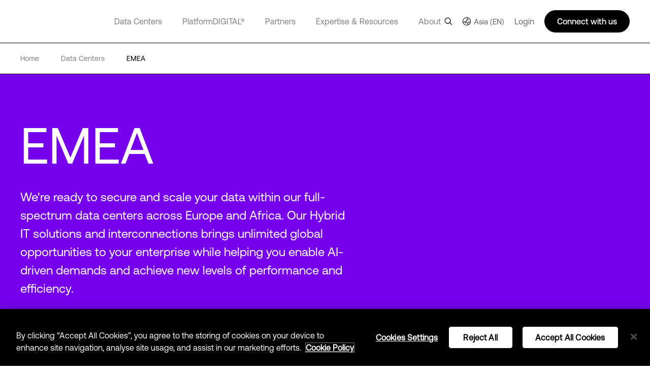

--- FILE ---
content_type: application/javascript; charset=UTF-8
request_url: https://www.digitalrealty.asia/_next/static/chunks/5432.a1533706933239f1.js
body_size: 1445
content:
"use strict";(self.webpackChunk_N_E=self.webpackChunk_N_E||[]).push([[5432],{5432:function(e,l,i){i.r(l),i.d(l,{default:function(){return f}});var n=i(9499),d=i(7294),t={HEADER:0,HEADER_WITH_STATS:1},o=i(9045),a=i(3663),r=i(7037),v=i(1404),s=i(497),u=i(5893);function c(e,l){var i=Object.keys(e);if(Object.getOwnPropertySymbols){var n=Object.getOwnPropertySymbols(e);l&&(n=n.filter((function(l){return Object.getOwnPropertyDescriptor(e,l).enumerable}))),i.push.apply(i,n)}return i}function _(e){for(var l=1;l<arguments.length;l++){var i=null!=arguments[l]?arguments[l]:{};l%2?c(Object(i),!0).forEach((function(l){(0,n.Z)(e,l,i[l])})):Object.getOwnPropertyDescriptors?Object.defineProperties(e,Object.getOwnPropertyDescriptors(i)):c(Object(i)).forEach((function(l){Object.defineProperty(e,l,Object.getOwnPropertyDescriptor(i,l))}))}return e}var f=function(e){var l,i,n,c,f,h,p,m,g,y,j,b,E,x,T="blog_main_page"==(null===e||void 0===e?void 0:e.contentType),N=(0,o.qV)((0,a.zQ)(null===e||void 0===e||null===(l=e.children)||void 0===l?void 0:l.field_description_long)),O=_(_({},null===e||void 0===e?void 0:e.global),null===e||void 0===e?void 0:e.dataSet);(0,d.useEffect)((function(){var l;if((0,a.zQ)(null===e||void 0===e||null===(l=e.children)||void 0===l?void 0:l.field_header_variant)==t.HEADER_WITH_STATS){var i,n=document.getElementsByClassName("template-header-stats")[0],d=null===(i=document)||void 0===i?void 0:i.getElementsByClassName("single-stat")[0];n.getBoundingClientRect().left<50&&(n.style.marginTop="24px",n.style.width="100%"),(null===d||void 0===d?void 0:d.getBoundingClientRect().left)<50&&(d.style.marginTop="24px",d.style.width="100%",d.style.justifyContent="flex-start")}}),[]);return(0,u.jsx)("div",{className:null!==e&&void 0!==e&&e.regionColor&&"none"!==(null===e||void 0===e?void 0:e.regionColor)?"template-header ".concat(null===e||void 0===e?void 0:e.regionColor):"template-header ".concat((0,o.IB)((0,a.zQ)(null===e||void 0===e||null===(i=e.children)||void 0===i?void 0:i.field_text_color))," ").concat(T?"blog":""),children:(0,u.jsxs)("div",{className:"inner-container ".concat((null===e||void 0===e||null===(n=e.children)||void 0===n||null===(c=n.field_header_variant[0])||void 0===c?void 0:c.value)==t.HEADER_WITH_STATS?"header-stats":""),children:[(0,u.jsxs)("div",{className:"template-header-details".concat((0,a.zQ)(null===e||void 0===e||null===(f=e.children)||void 0===f?void 0:f.field_header_variant)==t.HEADER?" header":""),children:[(0,u.jsx)("h1",{className:"header-title",children:null===e||void 0===e||null===(h=e.children)||void 0===h||null===(p=h.field_title[0])||void 0===p?void 0:p.value}),(0,u.jsx)("span",{dangerouslySetInnerHTML:{__html:(0,a.ev)((0,r.Ns)(null===e||void 0===e||null===(m=e.children)||void 0===m||null===(g=m.field_description_long[0])||void 0===g?void 0:g.value,O))},className:"header-description ".concat(N||"")})]}),(0,a.zQ)(null===e||void 0===e||null===(y=e.children)||void 0===y?void 0:y.field_header_variant)==t.HEADER_WITH_STATS&&(0,u.jsx)("div",{className:"template-header-stats ".concat(1==(null===e||void 0===e||null===(j=e.children)||void 0===j||null===(b=j.field_header_stats)||void 0===b?void 0:b.stats_coloured_fields_type.length)?"single-stat":""),children:function(e){if(e&&0!==e.length)return e.map((function(e,l){var i,n,d,t,o,c,_,f,h;return(0,u.jsxs)("div",{className:"stats",children:["1"===(null===e||void 0===e||null===(i=e.field_enable_animation)||void 0===i||null===(n=i[0])||void 0===n?void 0:n.value)?(0,u.jsx)("div",{className:"label",children:(0,u.jsx)("p",{children:(0,u.jsx)(s.Z,{startValue:null===e||void 0===e||null===(d=e.field_start_value[0])||void 0===d?void 0:d.value,endValue:null===e||void 0===e||null===(t=e.field_end_value[0])||void 0===t?void 0:t.value,color:null===e||void 0===e||null===(o=e.field_stats_color)||void 0===o||null===(c=o[0])||void 0===c?void 0:c.color,suffix:null===e||void 0===e||null===(_=e.field_stats_suffix[0])||void 0===_?void 0:_.value,decimals:null===e||void 0===e||null===(f=e.field_decimal_places[0])||void 0===f?void 0:f.value,duration:null===e||void 0===e||null===(h=e.field_animation_duration[0])||void 0===h?void 0:h.value})})}):(0,u.jsx)("span",{className:"label",dangerouslySetInnerHTML:{__html:(0,a.ev)((0,v.h)((0,r.Ns)((0,a.zQ)(null===e||void 0===e?void 0:e.field_description_formatted),O)))}}),(0,u.jsx)("span",{className:"value",dangerouslySetInnerHTML:{__html:(0,a.ev)((0,r.Ns)((0,a.zQ)(null===e||void 0===e?void 0:e.field_value_formatted)),O)}})]},"stat-".concat(l))}))}(null===e||void 0===e||null===(E=e.children)||void 0===E||null===(x=E.field_header_stats)||void 0===x?void 0:x.stats_coloured_fields_type)})]})})}}}]);
//# sourceMappingURL=5432.a1533706933239f1.js.map

--- FILE ---
content_type: application/javascript; charset=UTF-8
request_url: https://www.digitalrealty.asia/_next/static/chunks/8992.d6f888dd21e87133.js
body_size: 4028
content:
"use strict";(self.webpackChunk_N_E=self.webpackChunk_N_E||[]).push([[8992],{3795:function(e,t,n){n.d(t,{Z:function(){return F}});var r=n(3366),o=n(7462),i=n(7294),a=n(512),l=n(4780),d=n(8216),s=n(948),u=n(5845),c=n(7760),v=n(1705),p=n(5861),f=n(1588),h=n(7621);function m(e){return(0,h.ZP)("MuiLink",e)}var g=(0,f.Z)("MuiLink",["root","underlineNone","underlineHover","underlineAlways","button","focusVisible"]),y=n(4844),x=n(2101);const _={primary:"primary.main",textPrimary:"text.primary",secondary:"secondary.main",textSecondary:"text.secondary",error:"error.main"};var b=({theme:e,ownerState:t})=>{const n=(e=>_[e]||e)(t.color),r=(0,y.DW)(e,`palette.${n}`,!1)||t.color,o=(0,y.DW)(e,`palette.${n}Channel`);return"vars"in e&&o?`rgba(${o} / 0.4)`:(0,x.Fq)(r,.4)},D=n(5893);const j=["className","color","component","onBlur","onFocus","TypographyClasses","underline","variant","sx"],k=(0,s.ZP)(p.Z,{name:"MuiLink",slot:"Root",overridesResolver:(e,t)=>{const{ownerState:n}=e;return[t.root,t[`underline${(0,d.Z)(n.underline)}`],"button"===n.component&&t.button]}})((({theme:e,ownerState:t})=>(0,o.Z)({},"none"===t.underline&&{textDecoration:"none"},"hover"===t.underline&&{textDecoration:"none","&:hover":{textDecoration:"underline"}},"always"===t.underline&&(0,o.Z)({textDecoration:"underline"},"inherit"!==t.color&&{textDecorationColor:b({theme:e,ownerState:t})},{"&:hover":{textDecorationColor:"inherit"}}),"button"===t.component&&{position:"relative",WebkitTapHighlightColor:"transparent",backgroundColor:"transparent",outline:0,border:0,margin:0,borderRadius:0,padding:0,cursor:"pointer",userSelect:"none",verticalAlign:"middle",MozAppearance:"none",WebkitAppearance:"none","&::-moz-focus-inner":{borderStyle:"none"},[`&.${g.focusVisible}`]:{outline:"auto"}})));var F=i.forwardRef((function(e,t){const n=(0,u.i)({props:e,name:"MuiLink"}),{className:s,color:p="primary",component:f="a",onBlur:h,onFocus:g,TypographyClasses:y,underline:x="always",variant:b="inherit",sx:F}=n,w=(0,r.Z)(n,j),{isFocusVisibleRef:Z,onBlur:N,onFocus:W,ref:M}=(0,c.Z)(),[S,A]=i.useState(!1),B=(0,v.Z)(t,M),C=(0,o.Z)({},n,{color:p,component:f,focusVisible:S,underline:x,variant:b}),q=(e=>{const{classes:t,component:n,focusVisible:r,underline:o}=e,i={root:["root",`underline${(0,d.Z)(o)}`,"button"===n&&"button",r&&"focusVisible"]};return(0,l.Z)(i,m,t)})(C);return(0,D.jsx)(k,(0,o.Z)({color:p,className:(0,a.Z)(q.root,s),classes:y,component:f,onBlur:e=>{N(e),!1===Z.current&&A(!1),h&&h(e)},onFocus:e=>{W(e),!0===Z.current&&A(!0),g&&g(e)},ref:B,ownerState:C,variant:b,sx:[...Object.keys(_).includes(p)?[]:[{color:p}],...Array.isArray(F)?F:[F]]},w))}))},5861:function(e,t,n){n.d(t,{Z:function(){return _}});var r=n(3366),o=n(7462),i=n(7294),a=n(512),l=n(9707),d=n(4780),s=n(948),u=n(5845),c=n(8216),v=n(1588),p=n(7621);function f(e){return(0,p.ZP)("MuiTypography",e)}(0,v.Z)("MuiTypography",["root","h1","h2","h3","h4","h5","h6","subtitle1","subtitle2","body1","body2","inherit","button","caption","overline","alignLeft","alignRight","alignCenter","alignJustify","noWrap","gutterBottom","paragraph"]);var h=n(5893);const m=["align","className","component","gutterBottom","noWrap","paragraph","variant","variantMapping"],g=(0,s.ZP)("span",{name:"MuiTypography",slot:"Root",overridesResolver:(e,t)=>{const{ownerState:n}=e;return[t.root,n.variant&&t[n.variant],"inherit"!==n.align&&t[`align${(0,c.Z)(n.align)}`],n.noWrap&&t.noWrap,n.gutterBottom&&t.gutterBottom,n.paragraph&&t.paragraph]}})((({theme:e,ownerState:t})=>(0,o.Z)({margin:0},"inherit"===t.variant&&{font:"inherit"},"inherit"!==t.variant&&e.typography[t.variant],"inherit"!==t.align&&{textAlign:t.align},t.noWrap&&{overflow:"hidden",textOverflow:"ellipsis",whiteSpace:"nowrap"},t.gutterBottom&&{marginBottom:"0.35em"},t.paragraph&&{marginBottom:16}))),y={h1:"h1",h2:"h2",h3:"h3",h4:"h4",h5:"h5",h6:"h6",subtitle1:"h6",subtitle2:"h6",body1:"p",body2:"p",inherit:"p"},x={primary:"primary.main",textPrimary:"text.primary",secondary:"secondary.main",textSecondary:"text.secondary",error:"error.main"};var _=i.forwardRef((function(e,t){const n=(0,u.i)({props:e,name:"MuiTypography"}),i=(e=>x[e]||e)(n.color),s=(0,l.Z)((0,o.Z)({},n,{color:i})),{align:v="inherit",className:p,component:_,gutterBottom:b=!1,noWrap:D=!1,paragraph:j=!1,variant:k="body1",variantMapping:F=y}=s,w=(0,r.Z)(s,m),Z=(0,o.Z)({},s,{align:v,color:i,className:p,component:_,gutterBottom:b,noWrap:D,paragraph:j,variant:k,variantMapping:F}),N=_||(j?"p":F[k]||y[k])||"span",W=(e=>{const{align:t,gutterBottom:n,noWrap:r,paragraph:o,variant:i,classes:a}=e,l={root:["root",i,"inherit"!==e.align&&`align${(0,c.Z)(t)}`,n&&"gutterBottom",r&&"noWrap",o&&"paragraph"]};return(0,d.Z)(l,f,a)})(Z);return(0,h.jsx)(g,(0,o.Z)({as:N,ref:t,ownerState:Z,className:(0,a.Z)(W.root,p)},w))}))},8992:function(e,t,n){n.r(t);var r=n(3795),o=n(9045),i=n(7037),a=n(1163),l=n(3663),d=n(2153),s=n(4686),u=n(7294),c=n(8531),v=n(5893);t.default=function(e){var t,n,p,f,h,m,g,y,x,_,b,D,j,k,F,w,Z,N,W=Object.assign({},null===e||void 0===e?void 0:e.facilityData,null===e||void 0===e?void 0:e.metroData,null===e||void 0===e?void 0:e.locationData,null===e||void 0===e?void 0:e.regionData),M=(null===e||void 0===e||null===(t=e.children)||void 0===t||null===(n=t.field_product)||void 0===n||n.product_paragraph_type.length,(0,u.useState)(!1)),S=(M[0],M[1]),A=(0,a.useRouter)(),B=A.asPath,C=(0,l.yA)((0,l.zQ)(null===e||void 0===e||null===(p=e.children)||void 0===p?void 0:p.field_formatted_title),(0,l.zQ)(null===e||void 0===e||null===(f=e.children)||void 0===f?void 0:f.field_sub_title),(0,l.zQ)(null===e||void 0===e||null===(h=e.children)||void 0===h?void 0:h.field_description)).filter((function(e){return e}))[0];return(0,v.jsx)("div",{className:"template-product ".concat((0,o.IB)(null===e||void 0===e||null===(m=e.children)||void 0===m||null===(g=m.field_text_color[0])||void 0===g?void 0:g.value,null===e||void 0===e?void 0:e.regionColor)),children:(0,v.jsxs)("div",{className:"inner-container",children:[(0,v.jsxs)("div",{className:"product-wrapper",children:[(0,v.jsx)("span",{dangerouslySetInnerHTML:{__html:(0,d.aw)((0,l.ev)((0,l.zQ)(null===e||void 0===e||null===(y=e.children)||void 0===y?void 0:y.field_formatted_title)))},className:"product-title ".concat(C||"")}),(0,v.jsx)("span",{dangerouslySetInnerHTML:{__html:(0,d.aw)((0,l.ev)((0,i.Ns)(null===e||void 0===e||null===(x=e.children)||void 0===x||null===(_=x.field_sub_title[0])||void 0===_?void 0:_.value,W)))},className:"product-subtitle ".concat(C||"")})]}),(0,v.jsx)("span",{dangerouslySetInnerHTML:{__html:(0,d.aw)((0,l.ev)((0,i.Ns)(null===e||void 0===e||null===(b=e.children)||void 0===b||null===(D=b.field_description[0])||void 0===D?void 0:D.value,W)))},className:"product-description ".concat(C||"")}),(null===e||void 0===e||null===(j=e.children)||void 0===j||null===(k=j.field_cta_bar_button_selection)||void 0===k?void 0:k.length)>0?(0,v.jsx)(s.Z,{blockTypeClass:"template-product",setMarketoTrigger:S,data:null===e||void 0===e||null===(F=e.children)||void 0===F||null===(w=F.field_cta_bar_button_selection[0])||void 0===w?void 0:w.cta_bar_button,pathname:!0}):(0,v.jsx)(v.Fragment,{}),(0,v.jsx)("div",{className:"products",children:function(t){if(t){var n=(0,u.useState)(null),i=n[0],a=n[1];return t.map((function(t,n){var s,u,p,f,h,m,g,y,x,_;return(0,v.jsxs)("div",{className:"div-product-link product ".concat((0,o.qV)(null===e||void 0===e||null===(s=e.children)||void 0===s||null===(u=s.field_formatted_title[0])||void 0===u?void 0:u.value)),onClick:function(){return function(e){var t,n,r;(0,l.xB)(null===e||void 0===e||null===(t=e.field_link[0])||void 0===t?void 0:t.uri)?window.open(null===e||void 0===e||null===(n=e.field_link[0])||void 0===n?void 0:n.uri,"_blank"):A.push((0,l.jQ)(null===e||void 0===e||null===(r=e.field_link[0])||void 0===r?void 0:r.uri))}(t)},onMouseEnter:function(){return a(t.id)},onMouseLeave:function(){return a(null)},children:[("/"==B||null!==B&&void 0!==B&&B.includes("home-global-v2"))&&i===t.id?(0,v.jsx)(c.Z,{}):null,(0,v.jsx)("span",{className:"product-title",children:null===t||void 0===t||null===(p=t.field_title[0])||void 0===p?void 0:p.value}),(0,v.jsx)("span",{className:"product-description",children:(0,d.aw)(null===t||void 0===t||null===(f=t.field_description_long[0])||void 0===f?void 0:f.value)}),(0,v.jsx)(r.Z,{className:"a-product-link",target:(0,l.xB)(null===t||void 0===t||null===(h=t.field_link[0])||void 0===h?void 0:h.uri)?"_blank":"_self",href:(0,l.jQ)(null===t||void 0===t||null===(m=t.field_link[0])||void 0===m?void 0:m.uri),legacybehavior:"true",children:"/"==B||null!==B&&void 0!==B&&B.includes("home-global-v2")?(0,v.jsx)("span",{className:"product-link","data-full-text":null===t||void 0===t||null===(g=t.field_link[0])||void 0===g?void 0:g.title,"data-first-word":(_=null===t||void 0===t||null===(y=t.field_link[0])||void 0===y?void 0:y.title,_&&"string"===typeof _&&_.trim().split(/\s+/)[0]||"")}):(0,v.jsx)("span",{className:"product-link",children:null===t||void 0===t||null===(x=t.field_link[0])||void 0===x?void 0:x.title})})]},"product-index-".concat(n))}))}}(null===e||void 0===e||null===(Z=e.children)||void 0===Z||null===(N=Z.field_product)||void 0===N?void 0:N.product_paragraph_type)})]})})}},8531:function(e,t,n){n.d(t,{Z:function(){return a}});var r=n(7294),o=n(5893),i=function(e){var t=e.amplitude,n=void 0===t?25:t,i=e.frequency,a=void 0===i?.004:i,l=e.speed,d=void 0===l?0:l,s=e.startTime,u=void 0===s?0:s,c=e.strokeWidth,v=void 0===c?70:c,p=e.color1,f=void 0===p?"#3498db":p,h=e.color2,m=void 0===h?"#3498db":h,g=e.transform,y=void 0===g?"":g,x=e.reverseDirection,_=void 0!==x&&x,b=e.gradientId,D=void 0===b?0:b,j=(0,r.useRef)(null);return(0,r.useEffect)((function(){var e=performance.now(),t=u,r=requestAnimationFrame((function r(o){var i;if(j.current){var l=j.current.closest("svg").parentElement,s=l.offsetWidth,u=(l.offsetHeight,(o-e)/1e3);e=o,t+=u*d;for(var c="",v=0;v<=3*s;v+=50){var p=0;p=_?Math.sin(v*a-t)*n:Math.sin(v*a+t)*n,c+=0===v?"M".concat(v,",").concat(p):"L".concat(v,",").concat(p)}null===(i=j.current)||void 0===i||i.setAttribute("d",c),requestAnimationFrame(r)}}));return function(){return cancelAnimationFrame(r)}}),[n,a,d,u]),(0,o.jsxs)("svg",{className:"waveContainer",children:[(0,o.jsx)("defs",{children:(0,o.jsxs)("linearGradient",{id:"waveGradient-".concat(D),x1:"0%",y1:"0%",x2:"100%",y2:"0%",children:[(0,o.jsx)("stop",{offset:"0%",stopColor:f}),(0,o.jsx)("stop",{offset:"10%",stopColor:f}),(0,o.jsx)("stop",{offset:"50%",stopColor:m}),(0,o.jsx)("stop",{offset:"100%",stopColor:m})]})}),(0,o.jsx)("path",{ref:j,fill:"none",stroke:"url(#waveGradient-".concat(D,")"),strokeWidth:v,style:{transform:y}})]})},a=function(){var e=0,t=(0,r.useState)(!1),n=t[0],a=t[1];return(0,r.useEffect)((function(){a(window.matchMedia("(prefers-reduced-motion: reduce)").matches)}),[]),n?null:(0,o.jsxs)("div",{className:"wave-effect",children:[(0,o.jsxs)("div",{className:"left-bottom",children:[(0,o.jsx)(i,{amplitude:50,frequency:.002,speed:1.9,transform:"translateY(75%) translateX(-20%) rotate(16deg)",color1:"#A4A4A4",color2:"#DFDFDF",strokeWidth:"30%",gradientId:e++}),(0,o.jsx)(i,{amplitude:55,frequency:.003,speed:2.045,transform:"translateY(80%) translateX(-20%) rotate(16deg)",color1:"#D7D7D7",color2:"#9D9D9D",strokeWidth:"25%",gradientId:e++,reverseDirection:!0}),(0,o.jsx)(i,{amplitude:40,frequency:.003,speed:1.6,transform:"translateY(90%) translateX(-20%) rotate(16deg)",color1:"#828282",color2:"#D4D4D4",strokeWidth:"30%",gradientId:e++,reverseDirection:!0}),(0,o.jsx)(i,{amplitude:12,frequency:.003,speed:3.5,transform:"translateY(70%) translateX(-20%) rotate(16deg)",color1:"#FFFFFF",color2:"#FFFFFF",strokeWidth:"0.75%",gradientId:e++,reverseDirection:!0})]}),(0,o.jsxs)("div",{className:"right-top",children:[(0,o.jsx)(i,{amplitude:50,frequency:.002,speed:1.9,transform:"translateX(70%) translateY(20%) rotate(196deg)",color1:"#A4A4A4",color2:"#DFDFDF",strokeWidth:"30%",gradientId:e++}),(0,o.jsx)(i,{amplitude:55,frequency:.003,speed:2.045,transform:"translateX(70%) translateY(15%) rotate(196deg)",color1:"#D7D7D7",color2:"#9D9D9D",strokeWidth:"25%",gradientId:e++,reverseDirection:!0}),(0,o.jsx)(i,{amplitude:40,frequency:.003,speed:1.5,transform:"translateX(70%) translateY(10%) rotate(196deg)",color1:"#828282",color2:"#D4D4D4",strokeWidth:"30%",gradientId:e++,reverseDirection:!0}),(0,o.jsx)(i,{amplitude:12,frequency:.003,speed:3.5,transform:"translateX(70%) translateY(25%) rotate(196deg)",color1:"#FFFFFF",color2:"#FFFFFF",strokeWidth:"0.75%",gradientId:e++,reverseDirection:!0})]})]})}}}]);
//# sourceMappingURL=8992.d6f888dd21e87133.js.map

--- FILE ---
content_type: application/javascript; charset=UTF-8
request_url: https://dev.visualwebsiteoptimizer.com/j.php?a=992358&u=https%3A%2F%2Fwww.digitalrealty.asia%2Fdata-centers%2Femea&vn=2.1&x=true
body_size: 22664
content:
(function(){function _vwo_err(e){function gE(e,a){return"https://dev.visualwebsiteoptimizer.com/ee.gif?a=992358&s=j.php&_cu="+encodeURIComponent(window.location.href)+"&e="+encodeURIComponent(e&&e.message&&e.message.substring(0,1e3)+"&vn=")+(e&&e.code?"&code="+e.code:"")+(e&&e.type?"&type="+e.type:"")+(e&&e.status?"&status="+e.status:"")+(a||"")}var vwo_e=gE(e);try{typeof navigator.sendBeacon==="function"?navigator.sendBeacon(vwo_e):(new Image).src=vwo_e}catch(err){}}try{var extE=0,prevMode=false;window._VWO_Jphp_StartTime = (window.performance && typeof window.performance.now === 'function' ? window.performance.now() : new Date().getTime());;;(function(){window._VWO=window._VWO||{};var aC=window._vwo_code;if(typeof aC==='undefined'){window._vwo_mt='dupCode';return;}if(window._VWO.sCL){window._vwo_mt='dupCode';window._VWO.sCDD=true;try{if(aC){clearTimeout(window._vwo_settings_timer);var h=document.querySelectorAll('#_vis_opt_path_hides');var x=h[h.length>1?1:0];x&&x.remove();}}catch(e){}return;}window._VWO.sCL=true;;window._vwo_mt="live";var localPreviewObject={};var previewKey="_vis_preview_"+992358;var wL=window.location;;try{localPreviewObject[previewKey]=window.localStorage.getItem(previewKey);JSON.parse(localPreviewObject[previewKey])}catch(e){localPreviewObject[previewKey]=""}try{window._vwo_tm="";var getMode=function(e){var n;if(window.name.indexOf(e)>-1){n=window.name}else{n=wL.search.match("_vwo_m=([^&]*)");n=n&&atob(decodeURIComponent(n[1]))}return n&&JSON.parse(n)};var ccMode=getMode("_vwo_cc");if(window.name.indexOf("_vis_heatmap")>-1||window.name.indexOf("_vis_editor")>-1||ccMode||window.name.indexOf("_vis_preview")>-1){try{if(ccMode){window._vwo_mt=decodeURIComponent(wL.search.match("_vwo_m=([^&]*)")[1])}else if(window.name&&JSON.parse(window.name)){window._vwo_mt=window.name}}catch(e){if(window._vwo_tm)window._vwo_mt=window._vwo_tm}}else if(window._vwo_tm.length){window._vwo_mt=window._vwo_tm}else if(location.href.indexOf("_vis_opt_preview_combination")!==-1&&location.href.indexOf("_vis_test_id")!==-1){window._vwo_mt="sharedPreview"}else if(localPreviewObject[previewKey]){window._vwo_mt=JSON.stringify(localPreviewObject)}if(window._vwo_mt!=="live"){;if(typeof extE!=="undefined"){extE=1}if(!getMode("_vwo_cc")){(function(){var cParam='';try{if(window.VWO&&window.VWO.appliedCampaigns){var campaigns=window.VWO.appliedCampaigns;for(var cId in campaigns){if(campaigns.hasOwnProperty(cId)){var v=campaigns[cId].v;if(cId&&v){cParam='&c='+cId+'-'+v+'-1';break;}}}}}catch(e){}var prevMode=false;_vwo_code.load('https://dev.visualwebsiteoptimizer.com/j.php?mode='+encodeURIComponent(window._vwo_mt)+'&a=992358&f=1&u='+encodeURIComponent(window._vis_opt_url||document.URL)+'&eventArch=true'+'&x=true'+cParam,{sL:window._vwo_code.sL});if(window._vwo_code.sL){prevMode=true;}})();}else{(function(){window._vwo_code&&window._vwo_code.finish();_vwo_ccc={u:"/j.php?a=992358&u=https%3A%2F%2Fwww.digitalrealty.asia%2Fdata-centers%2Femea&vn=2.1&x=true"};var s=document.createElement("script");s.src="https://app.vwo.com/visitor-behavior-analysis/dist/codechecker/cc.min.js?r="+Math.random();document.head.appendChild(s)})()}}}catch(e){var vwo_e=new Image;vwo_e.src="https://dev.visualwebsiteoptimizer.com/ee.gif?s=mode_det&e="+encodeURIComponent(e&&e.stack&&e.stack.substring(0,1e3)+"&vn=");aC&&window._vwo_code.finish()}})();
;;window._vwo_cookieDomain="digitalrealty.asia";;;;_vwo_surveyAssetsBaseUrl="https://cdn.visualwebsiteoptimizer.com/";;if(prevMode){return}if(window._vwo_mt === "live"){window.VWO=window.VWO||[];window._vwo_acc_id=992358;window.VWO._=window.VWO._||{};;;window.VWO.visUuid="D55E68817A230A81FF51184A237A201BD|6f60c91fa5ebc15bcfeb2b93510aec8c";
;_vwo_code.sT=_vwo_code.finished();(function(c,a,e,d,b,z,g,sT){if(window.VWO._&&window.VWO._.isBot)return;const cookiePrefix=window._vwoCc&&window._vwoCc.cookiePrefix||"";const useLocalStorage=sT==="ls";const cookieName=cookiePrefix+"_vwo_uuid_v2";const escapedCookieName=cookieName.replace(/([.*+?^${}()|[\]\\])/g,"\\$1");const cookieDomain=g;function getValue(){if(useLocalStorage){return localStorage.getItem(cookieName)}else{const regex=new RegExp("(^|;\\s*)"+escapedCookieName+"=([^;]*)");const match=e.cookie.match(regex);return match?decodeURIComponent(match[2]):null}}function setValue(value,days){if(useLocalStorage){localStorage.setItem(cookieName,value)}else{e.cookie=cookieName+"="+value+"; expires="+new Date(864e5*days+ +new Date).toGMTString()+"; domain="+cookieDomain+"; path=/"}}let existingValue=null;if(sT){const cookieRegex=new RegExp("(^|;\\s*)"+escapedCookieName+"=([^;]*)");const cookieMatch=e.cookie.match(cookieRegex);const cookieValue=cookieMatch?decodeURIComponent(cookieMatch[2]):null;const lsValue=localStorage.getItem(cookieName);if(useLocalStorage){if(lsValue){existingValue=lsValue;if(cookieValue){e.cookie=cookieName+"=; expires=Thu, 01 Jan 1970 00:00:01 GMT; domain="+cookieDomain+"; path=/"}}else if(cookieValue){localStorage.setItem(cookieName,cookieValue);e.cookie=cookieName+"=; expires=Thu, 01 Jan 1970 00:00:01 GMT; domain="+cookieDomain+"; path=/";existingValue=cookieValue}}else{if(cookieValue){existingValue=cookieValue;if(lsValue){localStorage.removeItem(cookieName)}}else if(lsValue){e.cookie=cookieName+"="+lsValue+"; expires="+new Date(864e5*366+ +new Date).toGMTString()+"; domain="+cookieDomain+"; path=/";localStorage.removeItem(cookieName);existingValue=lsValue}}a=existingValue||a}else{const regex=new RegExp("(^|;\\s*)"+escapedCookieName+"=([^;]*)");const match=e.cookie.match(regex);a=match?decodeURIComponent(match[2]):a}-1==e.cookie.indexOf("_vis_opt_out")&&-1==d.location.href.indexOf("vwo_opt_out=1")&&(window.VWO.visUuid=a),a=a.split("|"),b=new Image,g=window._vis_opt_domain||c||d.location.hostname.replace(/^www\./,""),b.src="https://dev.visualwebsiteoptimizer.com/v.gif?cd="+(window._vis_opt_cookieDays||0)+"&a=992358&d="+encodeURIComponent(d.location.hostname.replace(/^www\./,"") || c)+"&u="+a[0]+"&h="+a[1]+"&t="+z,d.vwo_iehack_queue=[b],setValue(a.join("|"),366)})("digitalrealty.asia",window.VWO.visUuid,document,window,0,_vwo_code.sT,"digitalrealty.asia","false"||null);
;clearTimeout(window._vwo_settings_timer);window._vwo_settings_timer=null;;;;;var vwoCode=window._vwo_code;if(vwoCode.filterConfig&&vwoCode.filterConfig.filterTime==="balanced"){vwoCode.removeLoaderAndOverlay()}var vwo_CIF=false;var UAP=false;;;var _vwo_style=document.getElementById('_vis_opt_path_hides'),_vwo_css=(vwoCode.hide_element_style?vwoCode.hide_element_style():'{opacity:0 !important;filter:alpha(opacity=0) !important;background:none !important;transition:none !important;}')+':root {--vwo-el-opacity:0 !important;--vwo-el-filter:alpha(opacity=0) !important;--vwo-el-bg:none !important;--vwo-el-ts:none !important;}',_vwo_text="" + _vwo_css;if (_vwo_style) { var e = _vwo_style.classList.contains("_vis_hide_layer") && _vwo_style; if (UAP && !UAP() && vwo_CIF && !vwo_CIF()) { e ? e.parentNode.removeChild(e) : _vwo_style.parentNode.removeChild(_vwo_style) } else { if (e) { var t = _vwo_style = document.createElement("style"), o = document.getElementsByTagName("head")[0], s = document.querySelector("#vwoCode"); t.setAttribute("id", "_vis_opt_path_hides"), s && t.setAttribute("nonce", s.nonce), t.setAttribute("type", "text/css"), o.appendChild(t) } if (_vwo_style.styleSheet) _vwo_style.styleSheet.cssText = _vwo_text; else { var l = document.createTextNode(_vwo_text); _vwo_style.appendChild(l) } e ? e.parentNode.removeChild(e) : _vwo_style.removeChild(_vwo_style.childNodes[0])}};window.VWO.ssMeta = { enabled: 0, noSS: 0 };;;VWO._=VWO._||{};window._vwo_clicks=false;VWO._.allSettings=(function(){return{dataStore:{campaigns:{71:{"ss":{"js":{"1":"\/\/ Example Code: This code will stop polling after 5 sec of dom ready (on calling executeTrigger() method)\nfunction() {\n    vwo_$(document).ready(function () {\n        \/\/ Waiting for 5 more seconds\n        setTimeout(function () {\n            \/\/ Call this method to stop the polling\n            executeTrigger();\n        }, 5000);\n    });\n}\n"},"se":"_vwo_t.cm('eO','dom.load')","pu":"_vwo_u.cm('eO','js','1')","csa":0},"type":"VISUAL_AB","sen":"15942767","manual":false,"urlRegex":"","ps":true,"pgre":true,"combs":{"1":0,"3":0.5,"2":0.5},"pg_config":["2516801"],"status":"RUNNING","ep":1751924242000,"clickmap":1,"multiple_domains":0,"ibe":1,"muts":{"post":{"refresh":true,"enabled":true}},"varSegAllowed":true,"metrics":[{"type":"m","metricId":1242943,"id":1}],"stag":0,"sMtP":1,"pc_traffic":100,"segment_code":"((_vwo_t.cm('eO', 'poll','_vwo_s().dv(\\'f_in\\',\\'industry\\',\\'Finance\\')') || _vwo_t.cm('eO', 'poll','_vwo_s().dv(\\'f_in\\',\\'industry\\',\\'Financial Services\\')') || _vwo_t.cm('eO', 'poll','_vwo_s().dv(\\'f_in\\',\\'industry\\',\\'Banking\\')') || _vwo_t.cm('eO', 'poll','_vwo_s().dv(\\'f_in\\',\\'industry\\',\\'Banks\\')')))","mt":{"1":"11317771"},"name":"Industry_Finance_v1.1 \/platform-digital\/colocation","version":4,"iType":{"v":1,"type":"TARGETING"},"exclude_url":"","globalCode":{"post":"GL_992358_71_post","pre":"GL_992358_71_pre"},"sections":{"1":{"globalWidgetSnippetIds":{"1":[],"3":[],"2":[]},"sen":{"1":true,"3":true,"2":true},"segment":{"1":"true","3":"true","2":"true"},"variation_names":{"1":"Original","3":"Experience-2","2":"Experience-1"},"triggers":{"1":"15943505","3":"15943505","2":"15943505"},"path":"","variations":{"1":[],"3":[{"xpath":"HEAD","rtag":"R_992358_71_1_3_0","cpath":".rs-dlr-finance-e2,&>span:first-child,& p,&>div:first-of-type,& img:last-of-type,&>h3,&>.cta-container,&>a","tag":"C_992358_71_1_3_0"}],"2":[{"xpath":".undefined","rtag":"R_992358_71_1_2_0","tag":"C_992358_71_1_2_0"},{"xpath":"HEAD","rtag":"R_992358_71_1_2_1","tag":"C_992358_71_1_2_1"},{"xpath":".rs-dlr-finance-e1,&.rs-dlr-dark,& p,& span,& .cta-container,&>a,&>div,&>.right,& img,&>.left,&>span:first-child,&>.title,&>p,&>.description,& > span,,&>.cta-container","rtag":"R_992358_71_1_2_2","tag":"C_992358_71_1_2_2"}]}}},"comb_n":{"1":"Original","3":"Experience-2","2":"Experience-1"},"GTM":1,"goals":{"1":{"mca":true,"type":"REVENUE_TRACKING","revenueProp":"revenue","url":"[data-vwo-track=\"vwo_click\"]","identifier":"vwo_dom_click"}},"id":71,"triggers":[15943502]}, 39:{"ss":{"js":{"1":"\/\/ Example Code: This code will stop polling after 5 sec of dom ready (on calling executeTrigger() method)\nfunction() {\n    vwo_$(document).ready(function () {\n        \/\/ Waiting for 5 more seconds\n        setTimeout(function () {\n            \/\/ Call this method to stop the polling\n            executeTrigger();\n        }, 5000);\n    });\n}\n"},"pu":"_vwo_u.cm('eO','js','1')","csa":0},"type":"VISUAL_AB","version":4,"clickmap":1,"multiple_domains":0,"ibe":1,"muts":{"post":{"refresh":true,"enabled":true}},"id":39,"manual":false,"varSegAllowed":true,"mt":{"1":"11317771"},"triggers":[15740705],"urlRegex":"","pg_config":["2496089"],"stag":0,"ps":true,"metrics":[{"type":"m","metricId":1242943,"id":1}],"pc_traffic":100,"segment_code":"(_vwo_t.cm('eO', 'poll','_vwo_s().dv(\\'f_in\\',\\'industry\\',\\'Computer Software\\')'))","pgre":true,"combs":{"1":0,"2":0.25,"3":0.25,"4":0.25,"5":0.25},"GTM":1,"iType":{"v":1,"type":"TARGETING"},"goals":{"1":{"mca":true,"type":"REVENUE_TRACKING","revenueProp":"revenue","url":"[data-vwo-track=\"vwo_click\"]","identifier":"vwo_dom_click"}},"globalCode":{"post":"GL_992358_39_post","pre":"GL_992358_39_pre"},"sections":{"1":{"globalWidgetSnippetIds":{"1":[],"2":[],"3":[],"4":[],"5":[]},"sen":{"1":true,"2":true,"3":true,"4":true,"5":true},"segment":{"1":"true","2":"true","3":"true","4":"true","5":"true"},"variation_names":{"1":"Original","2":"Experience-1","3":"Experience-2","4":"Experience-3","5":"Experience-4"},"triggers":{"1":"15740708","2":"15740708","3":"15740708","4":"15740708","5":"15740708"},"path":"","variations":{"1":[],"2":[{"xpath":".template-header","rtag":"R_992358_39_1_2_0","tag":"C_992358_39_1_2_0"},{"xpath":"HEAD","rtag":"R_992358_39_1_2_1","tag":"C_992358_39_1_2_1"},{"xpath":"@keyframes glowLight,0%,40%,100%,@keyframes glowDark,.rs-dlr-cs,&.rs-dlr-dark,&.rs-dlr-cs-e1,&.rs-dlr-cs-e2,&.rs-dlr-cs-e3,&.rs-dlr-cs-e4,&:not(.rs-dlr-cs-e1)>div,&>.right,&>.title,&>p,&>.description,&>.cta-container,&>a,&.rs-dlr-cta-inview,&>div,&>.left,& img","rtag":"R_992358_39_1_2_2","tag":"C_992358_39_1_2_2"}],"3":[{"xpath":".template-header","rtag":"R_992358_39_1_3_0","tag":"C_992358_39_1_3_0"},{"xpath":"HEAD","rtag":"R_992358_39_1_3_1","tag":"C_992358_39_1_3_1"},{"xpath":"@keyframes glowLight,0%,40%,100%,@keyframes glowDark,.rs-dlr-cs,&.rs-dlr-dark,&.rs-dlr-cs-e1,&.rs-dlr-cs-e2,&.rs-dlr-cs-e3,&.rs-dlr-cs-e4,&:not(.rs-dlr-cs-e1)>div,&>.right,&>.title,&>p,&>.description,&>.cta-container,&>a,&.rs-dlr-cta-inview,&>div,&>.left,& img","rtag":"R_992358_39_1_3_2","tag":"C_992358_39_1_3_2"}],"4":[{"xpath":".template-header","rtag":"R_992358_39_1_4_0","tag":"C_992358_39_1_4_0"},{"xpath":"HEAD","rtag":"R_992358_39_1_4_1","tag":"C_992358_39_1_4_1"},{"xpath":"@keyframes glowLight,0%,40%,100%,@keyframes glowDark,.rs-dlr-cs,&.rs-dlr-dark,&.rs-dlr-cs-e1,&.rs-dlr-cs-e2,&.rs-dlr-cs-e3,&.rs-dlr-cs-e4,&:not(.rs-dlr-cs-e1)>div,&>.right,&>.title,&>p,&>.description,&>.cta-container,&>a,&.rs-dlr-cta-inview,&>div,&>.left,& img","rtag":"R_992358_39_1_4_2","tag":"C_992358_39_1_4_2"}],"5":[{"xpath":".template-header","rtag":"R_992358_39_1_5_0","tag":"C_992358_39_1_5_0"},{"xpath":"HEAD","rtag":"R_992358_39_1_5_1","tag":"C_992358_39_1_5_1"},{"xpath":"@keyframes glowLight,0%,40%,100%,@keyframes glowDark,.rs-dlr-cs,&.rs-dlr-dark,&.rs-dlr-cs-e1,&.rs-dlr-cs-e2,&.rs-dlr-cs-e3,&.rs-dlr-cs-e4,&:not(.rs-dlr-cs-e1)>div,&>.right,&>.title,&>p,&>.description,&>.cta-container,&>a,&.rs-dlr-cta-inview,&>div,&>.left,& img","rtag":"R_992358_39_1_5_2","tag":"C_992358_39_1_5_2"}]}}},"comb_n":{"1":"Original","2":"Experience-1","3":"Experience-2","4":"Experience-3","5":"Experience-4"},"exclude_url":"","ep":1750370702000,"status":"RUNNING","name":"Industry_Computer_Software_v1\/data-centers\/asia-pacific"}, 43:{"ss":{"js":{"1":"\/\/ Example Code: This code will stop polling after 5 sec of dom ready (on calling executeTrigger() method)\nfunction() {\n    vwo_$(document).ready(function () {\n        \/\/ Waiting for 5 more seconds\n        setTimeout(function () {\n            \/\/ Call this method to stop the polling\n            executeTrigger();\n        }, 5000);\n    });\n}\n"},"pu":"_vwo_u.cm('eO','js','1')","csa":0},"type":"VISUAL_AB","ep":1750375986000,"clickmap":1,"metrics":[{"type":"m","metricId":1242943,"id":1}],"multiple_domains":0,"ibe":1,"muts":{"post":{"refresh":true,"enabled":true}},"mt":{"1":"11317771"},"manual":false,"varSegAllowed":true,"triggers":[15740984],"pg_config":["2496122"],"urlRegex":"","id":43,"stag":0,"ps":true,"sMtP":1,"pc_traffic":100,"segment_code":"(_vwo_t.cm('eO', 'poll','_vwo_s().dv(\\'f_in\\',\\'industry\\',\\'Computer Software\\')'))","pgre":true,"combs":{"1":0,"2":0.25,"3":0.25,"4":0.25,"5":0.25},"GTM":1,"iType":{"v":1,"type":"TARGETING"},"goals":{"1":{"mca":true,"type":"REVENUE_TRACKING","revenueProp":"revenue","url":"[data-vwo-track=\"vwo_click\"]","identifier":"vwo_dom_click"}},"globalCode":{"post":"GL_992358_43_post","pre":"GL_992358_43_pre"},"sections":{"1":{"globalWidgetSnippetIds":{"1":[],"2":[],"3":[],"4":[],"5":[]},"sen":{"1":true,"2":true,"3":true,"4":true,"5":true},"segment":{"1":"true","2":"true","3":"true","4":"true","5":"true"},"variation_names":{"1":"Original","2":"Experience-1","3":"Experience-2","4":"Experience-3","5":"Experience-4"},"triggers":{"1":"15740987","2":"15740987","3":"15740987","4":"15740987","5":"15740987"},"path":"","variations":{"1":[],"2":[{"xpath":"HEAD","rtag":"R_992358_43_1_2_0","cpath":"@keyframes glowLight,0%,40%,100%,@keyframes glowDark,.rs-dlr-cs,&.rs-dlr-dark,&.rs-dlr-cs-e1,&.rs-dlr-cs-e2,&.rs-dlr-cs-e3,&.rs-dlr-cs-e4,&:not(.rs-dlr-cs-e1)>div,&>.right,&>.title,&>p,&>.description,&>.cta-container,&>a,&.rs-dlr-cta-inview,&>div,&>.left,& img","tag":"C_992358_43_1_2_0"}],"3":[{"xpath":"HEAD","rtag":"R_992358_43_1_3_0","cpath":"@keyframes glowLight,0%,40%,100%,@keyframes glowDark,.rs-dlr-cs,&.rs-dlr-dark,&.rs-dlr-cs-e1,&.rs-dlr-cs-e2,&.rs-dlr-cs-e3,&.rs-dlr-cs-e4,&:not(.rs-dlr-cs-e1)>div,&>.right,&>.title,&>p,&>.description,&>.cta-container,&>a,&.rs-dlr-cta-inview,&>div,&>.left,& img","tag":"C_992358_43_1_3_0"}],"4":[{"xpath":"HEAD","rtag":"R_992358_43_1_4_0","cpath":"@keyframes glowLight,0%,40%,100%,@keyframes glowDark,.rs-dlr-cs,&.rs-dlr-dark,&.rs-dlr-cs-e1,&.rs-dlr-cs-e2,&.rs-dlr-cs-e3,&.rs-dlr-cs-e4,&:not(.rs-dlr-cs-e1)>div,&>.right,&>.title,&>p,&>.description,&>.cta-container,&>a,&.rs-dlr-cta-inview,&>div,&>.left,& img","tag":"C_992358_43_1_4_0"}],"5":[{"xpath":"HEAD","rtag":"R_992358_43_1_5_0","cpath":"@keyframes glowLight,0%,40%,100%,@keyframes glowDark,.rs-dlr-cs,&.rs-dlr-dark,&.rs-dlr-cs-e1,&.rs-dlr-cs-e2,&.rs-dlr-cs-e3,&.rs-dlr-cs-e4,&:not(.rs-dlr-cs-e1)>div,&>.right,&>.title,&>p,&>.description,&>.cta-container,&>a,&.rs-dlr-cta-inview,&>div,&>.left,& img","tag":"C_992358_43_1_5_0"}]}}},"comb_n":{"1":"Original","2":"Experience-1","3":"Experience-2","4":"Experience-3","5":"Experience-4"},"exclude_url":"","version":4,"status":"RUNNING","name":"Industry_Computer_Software_v1\/platform-digital\/colocation\/services"}, 44:{"ss":{"js":{"1":"\/\/ Example Code: This code will stop polling after 5 sec of dom ready (on calling executeTrigger() method)\nfunction() {\n    vwo_$(document).ready(function () {\n        \/\/ Waiting for 5 more seconds\n        setTimeout(function () {\n            \/\/ Call this method to stop the polling\n            executeTrigger();\n        }, 5000);\n    });\n}\n"},"pu":"_vwo_u.cm('eO','js','1')","csa":0},"type":"VISUAL_AB","ep":1750376345000,"clickmap":1,"metrics":[{"type":"m","metricId":1242943,"id":1}],"multiple_domains":0,"ibe":1,"muts":{"post":{"refresh":true,"enabled":true}},"mt":{"1":"11317771"},"manual":false,"varSegAllowed":true,"triggers":[15740999],"pg_config":["2496125"],"urlRegex":"","id":44,"stag":0,"ps":true,"sMtP":1,"pc_traffic":100,"segment_code":"(_vwo_t.cm('eO', 'poll','_vwo_s().dv(\\'f_in\\',\\'industry\\',\\'Computer Software\\')'))","pgre":true,"combs":{"1":0,"2":0.25,"3":0.25,"4":0.25,"5":0.25},"GTM":1,"iType":{"v":1,"type":"TARGETING"},"goals":{"1":{"mca":true,"type":"REVENUE_TRACKING","revenueProp":"revenue","url":"[data-vwo-track=\"vwo_click\"]","identifier":"vwo_dom_click"}},"globalCode":{"post":"GL_992358_44_post","pre":"GL_992358_44_pre"},"sections":{"1":{"globalWidgetSnippetIds":{"1":[],"2":[],"3":[],"4":[],"5":[]},"sen":{"1":true,"2":true,"3":true,"4":true,"5":true},"segment":{"1":"true","2":"true","3":"true","4":"true","5":"true"},"variation_names":{"1":"Original","2":"Experience-1","3":"Experience-2","4":"Experience-3","5":"Experience-4"},"triggers":{"1":"15741002","2":"15741002","3":"15741002","4":"15741002","5":"15741002"},"path":"","variations":{"1":[],"2":[{"xpath":".why-choose","rtag":"R_992358_44_1_2_0","tag":"C_992358_44_1_2_0"},{"xpath":"HEAD","rtag":"R_992358_44_1_2_1","tag":"C_992358_44_1_2_1"},{"xpath":"@keyframes glowLight,0%,40%,100%,@keyframes glowDark,.rs-dlr-cs,&.rs-dlr-dark,&.rs-dlr-cs-e1,&.rs-dlr-cs-e2,&.rs-dlr-cs-e3,&.rs-dlr-cs-e4,&:not(.rs-dlr-cs-e1)>div,&>.right,&>.title,&>p,&>.description,&>.cta-container,&>a,&.rs-dlr-cta-inview,&>div,&>.left,& img","rtag":"R_992358_44_1_2_2","tag":"C_992358_44_1_2_2"}],"3":[{"xpath":"HEAD","rtag":"R_992358_44_1_3_0","cpath":"@keyframes glowLight,0%,40%,100%,@keyframes glowDark,.rs-dlr-cs,&.rs-dlr-dark,&.rs-dlr-cs-e1,&.rs-dlr-cs-e2,&.rs-dlr-cs-e3,&.rs-dlr-cs-e4,&:not(.rs-dlr-cs-e1)>div,&>.right,&>.title,&>p,&>.description,&>.cta-container,&>a,&.rs-dlr-cta-inview,&>div,&>.left,& img","tag":"C_992358_44_1_3_0"}],"4":[{"xpath":"HEAD","rtag":"R_992358_44_1_4_0","cpath":"@keyframes glowLight,0%,40%,100%,@keyframes glowDark,.rs-dlr-cs,&.rs-dlr-dark,&.rs-dlr-cs-e1,&.rs-dlr-cs-e2,&.rs-dlr-cs-e3,&.rs-dlr-cs-e4,&:not(.rs-dlr-cs-e1)>div,&>.right,&>.title,&>p,&>.description,&>.cta-container,&>a,&.rs-dlr-cta-inview,&>div,&>.left,& img","tag":"C_992358_44_1_4_0"}],"5":[{"xpath":"HEAD","rtag":"R_992358_44_1_5_0","cpath":"@keyframes glowLight,0%,40%,100%,@keyframes glowDark,.rs-dlr-cs,&.rs-dlr-dark,&.rs-dlr-cs-e1,&.rs-dlr-cs-e2,&.rs-dlr-cs-e3,&.rs-dlr-cs-e4,&:not(.rs-dlr-cs-e1)>div,&>.right,&>.title,&>p,&>.description,&>.cta-container,&>a,&.rs-dlr-cta-inview,&>div,&>.left,& img","tag":"C_992358_44_1_5_0"}]}}},"comb_n":{"1":"Original","2":"Experience-1","3":"Experience-2","4":"Experience-3","5":"Experience-4"},"exclude_url":"","version":4,"status":"RUNNING","name":"Industry_Computer_Software_v1\/platform-digital\/colocation\/high-density-colocation"}, 51:{"ss":{"js":{"1":"\/\/ Example Code: This code will stop polling after 5 sec of dom ready (on calling executeTrigger() method)\nfunction() {\n    vwo_$(document).ready(function () {\n        \/\/ Waiting for 5 more seconds\n        setTimeout(function () {\n            \/\/ Call this method to stop the polling\n            executeTrigger();\n        }, 5000);\n    });\n}\n"},"pu":"_vwo_u.cm('eO','js','1')","csa":0},"type":"VISUAL_AB","ep":1750441185000,"clickmap":1,"metrics":[{"type":"m","metricId":1242943,"id":1}],"multiple_domains":0,"ibe":1,"muts":{"post":{"refresh":true,"enabled":true}},"mt":{"1":"11317771"},"manual":false,"varSegAllowed":true,"triggers":[15741404],"pg_config":["2496215"],"urlRegex":"","id":51,"stag":0,"ps":true,"sMtP":1,"pc_traffic":100,"segment_code":"(_vwo_t.cm('eO', 'poll','_vwo_s().dv(\\'f_in\\',\\'industry\\',\\'Computer Software\\')'))","pgre":true,"combs":{"1":0,"2":0.25,"3":0.25,"4":0.25,"5":0.25},"GTM":1,"iType":{"v":1,"type":"TARGETING"},"goals":{"1":{"mca":true,"type":"REVENUE_TRACKING","revenueProp":"revenue","url":"[data-vwo-track=\"vwo_click\"]","identifier":"vwo_dom_click"}},"globalCode":{"post":"GL_992358_51_post","pre":"GL_992358_51_pre"},"sections":{"1":{"globalWidgetSnippetIds":{"1":[],"2":[],"3":[],"4":[],"5":[]},"sen":{"1":true,"2":true,"3":true,"4":true,"5":true},"segment":{"1":"true","2":"true","3":"true","4":"true","5":"true"},"variation_names":{"1":"Original","2":"Experience-1","3":"Experience-2","4":"Experience-3","5":"Experience-4"},"triggers":{"1":"15741407","2":"15741407","3":"15741407","4":"15741407","5":"15741407"},"path":"","variations":{"1":[],"2":[{"xpath":"HEAD","rtag":"R_992358_51_1_2_0","cpath":"@keyframes glowLight,0%,40%,100%,@keyframes glowDark,.rs-dlr-cs,&.rs-dlr-dark,&.rs-dlr-cs-e1,&.rs-dlr-cs-e2,&.rs-dlr-cs-e3,&.rs-dlr-cs-e4,&:not(.rs-dlr-cs-e1)>div,&>.right,&>.title,&>p,&>.description,&>.cta-container,&>a,&.rs-dlr-cta-inview,&>div,&>.left,& img","tag":"C_992358_51_1_2_0"}],"3":[{"xpath":"HEAD","rtag":"R_992358_51_1_3_0","cpath":"@keyframes glowLight,0%,40%,100%,@keyframes glowDark,.rs-dlr-cs,&.rs-dlr-dark,&.rs-dlr-cs-e1,&.rs-dlr-cs-e2,&.rs-dlr-cs-e3,&.rs-dlr-cs-e4,&:not(.rs-dlr-cs-e1)>div,&>.right,&>.title,&>p,&>.description,&>.cta-container,&>a,&.rs-dlr-cta-inview,&>div,&>.left,& img","tag":"C_992358_51_1_3_0"}],"4":[{"xpath":"HEAD","rtag":"R_992358_51_1_4_0","cpath":"@keyframes glowLight,0%,40%,100%,@keyframes glowDark,.rs-dlr-cs,&.rs-dlr-dark,&.rs-dlr-cs-e1,&.rs-dlr-cs-e2,&.rs-dlr-cs-e3,&.rs-dlr-cs-e4,&:not(.rs-dlr-cs-e1)>div,&>.right,&>.title,&>p,&>.description,&>.cta-container,&>a,&.rs-dlr-cta-inview,&>div,&>.left,& img","tag":"C_992358_51_1_4_0"}],"5":[{"xpath":"HEAD","rtag":"R_992358_51_1_5_0","cpath":"@keyframes glowLight,0%,40%,100%,@keyframes glowDark,.rs-dlr-cs,&.rs-dlr-dark,&.rs-dlr-cs-e1,&.rs-dlr-cs-e2,&.rs-dlr-cs-e3,&.rs-dlr-cs-e4,&:not(.rs-dlr-cs-e1)>div,&>.right,&>.title,&>p,&>.description,&>.cta-container,&>a,&.rs-dlr-cta-inview,&>div,&>.left,& img","tag":"C_992358_51_1_5_0"}]}}},"comb_n":{"1":"Original","2":"Experience-1","3":"Experience-2","4":"Experience-3","5":"Experience-4"},"exclude_url":"","version":4,"status":"RUNNING","name":"Industry_Computer_Software_v1\/data-centers\/americas\/northern-virginia"}, 45:{"ss":{"js":{"1":"\/\/ Example Code: This code will stop polling after 5 sec of dom ready (on calling executeTrigger() method)\nfunction() {\n    vwo_$(document).ready(function () {\n        \/\/ Waiting for 5 more seconds\n        setTimeout(function () {\n            \/\/ Call this method to stop the polling\n            executeTrigger();\n        }, 5000);\n    });\n}\n"},"pu":"_vwo_u.cm('eO','js','1')","csa":0},"type":"VISUAL_AB","ep":1750376532000,"clickmap":1,"metrics":[{"type":"m","metricId":1242943,"id":1}],"multiple_domains":0,"ibe":1,"muts":{"post":{"refresh":true,"enabled":true}},"mt":{"1":"11317771"},"manual":false,"varSegAllowed":true,"triggers":[15741026],"pg_config":["2496128"],"urlRegex":"","id":45,"stag":0,"ps":true,"sMtP":1,"pc_traffic":100,"segment_code":"(_vwo_t.cm('eO', 'poll','_vwo_s().dv(\\'f_in\\',\\'industry\\',\\'Computer Software\\')'))","pgre":true,"combs":{"1":0,"2":0.25,"3":0.25,"4":0.25,"5":0.25},"GTM":1,"iType":{"v":1,"type":"TARGETING"},"goals":{"1":{"mca":true,"type":"REVENUE_TRACKING","revenueProp":"revenue","url":"[data-vwo-track=\"vwo_click\"]","identifier":"vwo_dom_click"}},"globalCode":{"post":"GL_992358_45_post","pre":"GL_992358_45_pre"},"sections":{"1":{"globalWidgetSnippetIds":{"1":[],"2":[],"3":[],"4":[],"5":[]},"sen":{"1":true,"2":true,"3":true,"4":true,"5":true},"segment":{"1":"true","2":"true","3":"true","4":"true","5":"true"},"variation_names":{"1":"Original","2":"Experience-1","3":"Experience-2","4":"Experience-3","5":"Experience-4"},"triggers":{"1":"15741029","2":"15741029","3":"15741029","4":"15741029","5":"15741029"},"path":"","variations":{"1":[],"2":[{"xpath":"HEAD","rtag":"R_992358_45_1_2_0","cpath":"@keyframes glowLight,0%,40%,100%,@keyframes glowDark,.rs-dlr-cs,&.rs-dlr-dark,&.rs-dlr-cs-e1,&.rs-dlr-cs-e2,&.rs-dlr-cs-e3,&.rs-dlr-cs-e4,&:not(.rs-dlr-cs-e1)>div,&>.right,&>.title,&>p,&>.description,&>.cta-container,&>a,&.rs-dlr-cta-inview,&>div,&>.left,& img","tag":"C_992358_45_1_2_0"}],"3":[{"xpath":"HEAD","rtag":"R_992358_45_1_3_0","cpath":"@keyframes glowLight,0%,40%,100%,@keyframes glowDark,.rs-dlr-cs,&.rs-dlr-dark,&.rs-dlr-cs-e1,&.rs-dlr-cs-e2,&.rs-dlr-cs-e3,&.rs-dlr-cs-e4,&:not(.rs-dlr-cs-e1)>div,&>.right,&>.title,&>p,&>.description,&>.cta-container,&>a,&.rs-dlr-cta-inview,&>div,&>.left,& img","tag":"C_992358_45_1_3_0"}],"4":[{"xpath":"HEAD","rtag":"R_992358_45_1_4_0","cpath":"@keyframes glowLight,0%,40%,100%,@keyframes glowDark,.rs-dlr-cs,&.rs-dlr-dark,&.rs-dlr-cs-e1,&.rs-dlr-cs-e2,&.rs-dlr-cs-e3,&.rs-dlr-cs-e4,&:not(.rs-dlr-cs-e1)>div,&>.right,&>.title,&>p,&>.description,&>.cta-container,&>a,&.rs-dlr-cta-inview,&>div,&>.left,& img","tag":"C_992358_45_1_4_0"}],"5":[{"xpath":"HEAD","rtag":"R_992358_45_1_5_0","cpath":"@keyframes glowLight,0%,40%,100%,@keyframes glowDark,.rs-dlr-cs,&.rs-dlr-dark,&.rs-dlr-cs-e1,&.rs-dlr-cs-e2,&.rs-dlr-cs-e3,&.rs-dlr-cs-e4,&:not(.rs-dlr-cs-e1)>div,&>.right,&>.title,&>p,&>.description,&>.cta-container,&>a,&.rs-dlr-cta-inview,&>div,&>.left,& img","tag":"C_992358_45_1_5_0"}]}}},"comb_n":{"1":"Original","2":"Experience-1","3":"Experience-2","4":"Experience-3","5":"Experience-4"},"exclude_url":"","version":4,"status":"RUNNING","name":"Industry_Computer_Software_v1\/data-centers\/design"}, 46:{"ss":{"js":{"1":"\/\/ Example Code: This code will stop polling after 5 sec of dom ready (on calling executeTrigger() method)\nfunction() {\n    vwo_$(document).ready(function () {\n        \/\/ Waiting for 5 more seconds\n        setTimeout(function () {\n            \/\/ Call this method to stop the polling\n            executeTrigger();\n        }, 5000);\n    });\n}\n"},"pu":"_vwo_u.cm('eO','js','1')","csa":0},"type":"VISUAL_AB","ep":1750439606000,"clickmap":1,"metrics":[{"type":"m","metricId":1242943,"id":1}],"multiple_domains":0,"ibe":1,"muts":{"post":{"refresh":true,"enabled":true}},"mt":{"1":"11317771"},"manual":false,"varSegAllowed":true,"triggers":[15741038],"pg_config":["2496131"],"urlRegex":"","id":46,"stag":0,"ps":true,"sMtP":1,"pc_traffic":100,"segment_code":"(_vwo_t.cm('eO', 'poll','_vwo_s().dv(\\'f_in\\',\\'industry\\',\\'Computer Software\\')'))","pgre":true,"combs":{"1":0,"2":0.25,"3":0.25,"4":0.25,"5":0.25},"GTM":1,"iType":{"v":1,"type":"TARGETING"},"goals":{"1":{"mca":true,"type":"REVENUE_TRACKING","revenueProp":"revenue","url":"[data-vwo-track=\"vwo_click\"]","identifier":"vwo_dom_click"}},"globalCode":{"post":"GL_992358_46_post","pre":"GL_992358_46_pre"},"sections":{"1":{"globalWidgetSnippetIds":{"1":[],"2":[],"3":[],"4":[],"5":[]},"sen":{"1":true,"2":true,"3":true,"4":true,"5":true},"segment":{"1":"true","2":"true","3":"true","4":"true","5":"true"},"variation_names":{"1":"Original","2":"Experience-1","3":"Experience-2","4":"Experience-3","5":"Experience-4"},"triggers":{"1":"15741041","2":"15741041","3":"15741041","4":"15741041","5":"15741041"},"path":"","variations":{"1":[],"2":[{"xpath":"HEAD","rtag":"R_992358_46_1_2_0","cpath":"@keyframes glowLight,0%,40%,100%,@keyframes glowDark,.rs-dlr-cs,&.rs-dlr-dark,&.rs-dlr-cs-e1,&.rs-dlr-cs-e2,&.rs-dlr-cs-e3,&.rs-dlr-cs-e4,&:not(.rs-dlr-cs-e1)>div,&>.right,&>.title,&>p,&>.description,&>.cta-container,&>a,&.rs-dlr-cta-inview,&>div,&>.left,& img","tag":"C_992358_46_1_2_0"}],"3":[{"xpath":"HEAD","rtag":"R_992358_46_1_3_0","cpath":"@keyframes glowLight,0%,40%,100%,@keyframes glowDark,.rs-dlr-cs,&.rs-dlr-dark,&.rs-dlr-cs-e1,&.rs-dlr-cs-e2,&.rs-dlr-cs-e3,&.rs-dlr-cs-e4,&:not(.rs-dlr-cs-e1)>div,&>.right,&>.title,&>p,&>.description,&>.cta-container,&>a,&.rs-dlr-cta-inview,&>div,&>.left,& img","tag":"C_992358_46_1_3_0"}],"4":[{"xpath":"HEAD","rtag":"R_992358_46_1_4_0","cpath":"@keyframes glowLight,0%,40%,100%,@keyframes glowDark,.rs-dlr-cs,&.rs-dlr-dark,&.rs-dlr-cs-e1,&.rs-dlr-cs-e2,&.rs-dlr-cs-e3,&.rs-dlr-cs-e4,&:not(.rs-dlr-cs-e1)>div,&>.right,&>.title,&>p,&>.description,&>.cta-container,&>a,&.rs-dlr-cta-inview,&>div,&>.left,& img","tag":"C_992358_46_1_4_0"}],"5":[{"xpath":"HEAD","rtag":"R_992358_46_1_5_0","cpath":"@keyframes glowLight,0%,40%,100%,@keyframes glowDark,.rs-dlr-cs,&.rs-dlr-dark,&.rs-dlr-cs-e1,&.rs-dlr-cs-e2,&.rs-dlr-cs-e3,&.rs-dlr-cs-e4,&:not(.rs-dlr-cs-e1)>div,&>.right,&>.title,&>p,&>.description,&>.cta-container,&>a,&.rs-dlr-cta-inview,&>div,&>.left,& img","tag":"C_992358_46_1_5_0"}]}}},"comb_n":{"1":"Original","2":"Experience-1","3":"Experience-2","4":"Experience-3","5":"Experience-4"},"exclude_url":"","version":4,"status":"RUNNING","name":"Industry_Computer_Software_v1\/data-centers\/americas\/chicago"}, 47:{"ss":{"js":{"1":"\/\/ Example Code: This code will stop polling after 5 sec of dom ready (on calling executeTrigger() method)\nfunction() {\n    vwo_$(document).ready(function () {\n        \/\/ Waiting for 5 more seconds\n        setTimeout(function () {\n            \/\/ Call this method to stop the polling\n            executeTrigger();\n        }, 5000);\n    });\n}\n"},"pu":"_vwo_u.cm('eO','js','1')","csa":0},"type":"VISUAL_AB","ep":1750439890000,"clickmap":1,"metrics":[{"type":"m","metricId":1242943,"id":1}],"multiple_domains":0,"ibe":1,"muts":{"post":{"refresh":true,"enabled":true}},"mt":{"1":"11317771"},"manual":false,"varSegAllowed":true,"triggers":[15741059],"pg_config":["2496143"],"urlRegex":"","id":47,"stag":0,"ps":true,"sMtP":1,"pc_traffic":100,"segment_code":"(_vwo_t.cm('eO', 'poll','_vwo_s().dv(\\'f_in\\',\\'industry\\',\\'Computer Software\\')'))","pgre":true,"combs":{"1":0,"2":0.25,"3":0.25,"4":0.25,"5":0.25},"GTM":1,"iType":{"v":1,"type":"TARGETING"},"goals":{"1":{"mca":true,"type":"REVENUE_TRACKING","revenueProp":"revenue","url":"[data-vwo-track=\"vwo_click\"]","identifier":"vwo_dom_click"}},"globalCode":{"post":"GL_992358_47_post","pre":"GL_992358_47_pre"},"sections":{"1":{"globalWidgetSnippetIds":{"1":[],"2":[],"3":[],"4":[],"5":[]},"sen":{"1":true,"2":true,"3":true,"4":true,"5":true},"segment":{"1":"true","2":"true","3":"true","4":"true","5":"true"},"variation_names":{"1":"Original","2":"Experience-1","3":"Experience-2","4":"Experience-3","5":"Experience-4"},"triggers":{"1":"15741062","2":"15741062","3":"15741062","4":"15741062","5":"15741062"},"path":"","variations":{"1":[],"2":[{"xpath":"HEAD","rtag":"R_992358_47_1_2_0","cpath":"@keyframes glowLight,0%,40%,100%,@keyframes glowDark,.rs-dlr-cs,&.rs-dlr-dark,&.rs-dlr-cs-e1,&.rs-dlr-cs-e2,&.rs-dlr-cs-e3,&.rs-dlr-cs-e4,&:not(.rs-dlr-cs-e1)>div,&>.right,&>.title,&>p,&>.description,&>.cta-container,&>a,&.rs-dlr-cta-inview,&>div,&>.left,& img","tag":"C_992358_47_1_2_0"}],"3":[{"xpath":"HEAD","rtag":"R_992358_47_1_3_0","cpath":"@keyframes glowLight,0%,40%,100%,@keyframes glowDark,.rs-dlr-cs,&.rs-dlr-dark,&.rs-dlr-cs-e1,&.rs-dlr-cs-e2,&.rs-dlr-cs-e3,&.rs-dlr-cs-e4,&:not(.rs-dlr-cs-e1)>div,&>.right,&>.title,&>p,&>.description,&>.cta-container,&>a,&.rs-dlr-cta-inview,&>div,&>.left,& img","tag":"C_992358_47_1_3_0"}],"4":[{"xpath":"HEAD","rtag":"R_992358_47_1_4_0","cpath":"@keyframes glowLight,0%,40%,100%,@keyframes glowDark,.rs-dlr-cs,&.rs-dlr-dark,&.rs-dlr-cs-e1,&.rs-dlr-cs-e2,&.rs-dlr-cs-e3,&.rs-dlr-cs-e4,&:not(.rs-dlr-cs-e1)>div,&>.right,&>.title,&>p,&>.description,&>.cta-container,&>a,&.rs-dlr-cta-inview,&>div,&>.left,& img","tag":"C_992358_47_1_4_0"}],"5":[{"xpath":"HEAD","rtag":"R_992358_47_1_5_0","cpath":"@keyframes glowLight,0%,40%,100%,@keyframes glowDark,.rs-dlr-cs,&.rs-dlr-dark,&.rs-dlr-cs-e1,&.rs-dlr-cs-e2,&.rs-dlr-cs-e3,&.rs-dlr-cs-e4,&:not(.rs-dlr-cs-e1)>div,&>.right,&>.title,&>p,&>.description,&>.cta-container,&>a,&.rs-dlr-cta-inview,&>div,&>.left,& img","tag":"C_992358_47_1_5_0"}]}}},"comb_n":{"1":"Original","2":"Experience-1","3":"Experience-2","4":"Experience-3","5":"Experience-4"},"exclude_url":"","version":4,"status":"RUNNING","name":"Industry_Computer_Software_v1\/data-centers\/emea\/dublin"}, 48:{"ss":{"js":{"1":"\/\/ Example Code: This code will stop polling after 5 sec of dom ready (on calling executeTrigger() method)\nfunction() {\n    vwo_$(document).ready(function () {\n        \/\/ Waiting for 5 more seconds\n        setTimeout(function () {\n            \/\/ Call this method to stop the polling\n            executeTrigger();\n        }, 5000);\n    });\n}\n"},"pu":"_vwo_u.cm('eO','js','1')","csa":0},"type":"VISUAL_AB","ep":1750440455000,"clickmap":1,"metrics":[{"type":"m","metricId":1242943,"id":1}],"multiple_domains":0,"ibe":1,"muts":{"post":{"refresh":true,"enabled":true}},"mt":{"1":"11317771"},"manual":false,"varSegAllowed":true,"triggers":[15741089],"pg_config":["2496155"],"urlRegex":"","id":48,"stag":0,"ps":true,"sMtP":1,"pc_traffic":100,"segment_code":"(_vwo_t.cm('eO', 'poll','_vwo_s().dv(\\'f_in\\',\\'industry\\',\\'Computer Software\\')'))","pgre":true,"combs":{"1":0,"2":0.25,"3":0.25,"4":0.25,"5":0.25},"GTM":1,"iType":{"v":1,"type":"TARGETING"},"goals":{"1":{"mca":true,"type":"REVENUE_TRACKING","revenueProp":"revenue","url":"[data-vwo-track=\"vwo_click\"]","identifier":"vwo_dom_click"}},"globalCode":{"post":"GL_992358_48_post","pre":"GL_992358_48_pre"},"sections":{"1":{"globalWidgetSnippetIds":{"1":[],"2":[],"3":[],"4":[],"5":[]},"sen":{"1":true,"2":true,"3":true,"4":true,"5":true},"segment":{"1":"true","2":"true","3":"true","4":"true","5":"true"},"variation_names":{"1":"Original","2":"Experience-1","3":"Experience-2","4":"Experience-3","5":"Experience-4"},"triggers":{"1":"15741092","2":"15741092","3":"15741092","4":"15741092","5":"15741092"},"path":"","variations":{"1":[],"2":[{"xpath":"HEAD","rtag":"R_992358_48_1_2_0","cpath":"@keyframes glowLight,0%,40%,100%,@keyframes glowDark,.rs-dlr-cs,&.rs-dlr-dark,&.rs-dlr-cs-e1,&.rs-dlr-cs-e2,&.rs-dlr-cs-e3,&.rs-dlr-cs-e4,&:not(.rs-dlr-cs-e1)>div,&>.right,&>.title,&>p,&>.description,&>.cta-container,&>a,&.rs-dlr-cta-inview,&>div,&>.left,& img","tag":"C_992358_48_1_2_0"}],"3":[{"xpath":"HEAD","rtag":"R_992358_48_1_3_0","cpath":"@keyframes glowLight,0%,40%,100%,@keyframes glowDark,.rs-dlr-cs,&.rs-dlr-dark,&.rs-dlr-cs-e1,&.rs-dlr-cs-e2,&.rs-dlr-cs-e3,&.rs-dlr-cs-e4,&:not(.rs-dlr-cs-e1)>div,&>.right,&>.title,&>p,&>.description,&>.cta-container,&>a,&.rs-dlr-cta-inview,&>div,&>.left,& img","tag":"C_992358_48_1_3_0"}],"4":[{"xpath":"HEAD","rtag":"R_992358_48_1_4_0","cpath":"@keyframes glowLight,0%,40%,100%,@keyframes glowDark,.rs-dlr-cs,&.rs-dlr-dark,&.rs-dlr-cs-e1,&.rs-dlr-cs-e2,&.rs-dlr-cs-e3,&.rs-dlr-cs-e4,&:not(.rs-dlr-cs-e1)>div,&>.right,&>.title,&>p,&>.description,&>.cta-container,&>a,&.rs-dlr-cta-inview,&>div,&>.left,& img","tag":"C_992358_48_1_4_0"}],"5":[{"xpath":"HEAD","rtag":"R_992358_48_1_5_0","cpath":"@keyframes glowLight,0%,40%,100%,@keyframes glowDark,.rs-dlr-cs,&.rs-dlr-dark,&.rs-dlr-cs-e1,&.rs-dlr-cs-e2,&.rs-dlr-cs-e3,&.rs-dlr-cs-e4,&:not(.rs-dlr-cs-e1)>div,&>.right,&>.title,&>p,&>.description,&>.cta-container,&>a,&.rs-dlr-cta-inview,&>div,&>.left,& img","tag":"C_992358_48_1_5_0"}]}}},"comb_n":{"1":"Original","2":"Experience-1","3":"Experience-2","4":"Experience-3","5":"Experience-4"},"exclude_url":"","version":4,"status":"RUNNING","name":"Industry_Computer_Software_v1\/data-centers\/emea\/amsterdam"}, 50:{"ss":{"js":{"1":"\/\/ Example Code: This code will stop polling after 5 sec of dom ready (on calling executeTrigger() method)\nfunction() {\n    vwo_$(document).ready(function () {\n        \/\/ Waiting for 5 more seconds\n        setTimeout(function () {\n            \/\/ Call this method to stop the polling\n            executeTrigger();\n        }, 5000);\n    });\n}\n"},"pu":"_vwo_u.cm('eO','js','1')","csa":0},"type":"VISUAL_AB","ep":1750440978000,"clickmap":1,"metrics":[{"type":"m","metricId":1242943,"id":1}],"multiple_domains":0,"ibe":1,"muts":{"post":{"refresh":true,"enabled":true}},"mt":{"1":"11317771"},"manual":false,"varSegAllowed":true,"triggers":[15741380],"pg_config":["2496206"],"urlRegex":"","id":50,"stag":0,"ps":true,"sMtP":1,"pc_traffic":100,"segment_code":"(_vwo_t.cm('eO', 'poll','_vwo_s().dv(\\'f_in\\',\\'industry\\',\\'Computer Software\\')'))","pgre":true,"combs":{"1":0,"2":0.25,"3":0.25,"4":0.25,"5":0.25},"GTM":1,"iType":{"v":1,"type":"TARGETING"},"goals":{"1":{"mca":true,"type":"REVENUE_TRACKING","revenueProp":"revenue","url":"[data-vwo-track=\"vwo_click\"]","identifier":"vwo_dom_click"}},"globalCode":{"post":"GL_992358_50_post","pre":"GL_992358_50_pre"},"sections":{"1":{"globalWidgetSnippetIds":{"1":[],"2":[],"3":[],"4":[],"5":[]},"sen":{"1":true,"2":true,"3":true,"4":true,"5":true},"segment":{"1":"true","2":"true","3":"true","4":"true","5":"true"},"variation_names":{"1":"Original","2":"Experience-1","3":"Experience-2","4":"Experience-3","5":"Experience-4"},"triggers":{"1":"15741383","2":"15741383","3":"15741383","4":"15741383","5":"15741383"},"path":"","variations":{"1":[],"2":[{"xpath":"HEAD","rtag":"R_992358_50_1_2_0","cpath":"@keyframes glowLight,0%,40%,100%,@keyframes glowDark,.rs-dlr-cs,&.rs-dlr-dark,&.rs-dlr-cs-e1,&.rs-dlr-cs-e2,&.rs-dlr-cs-e3,&.rs-dlr-cs-e4,&:not(.rs-dlr-cs-e1)>div,&>.right,&>.title,&>p,&>.description,&>.cta-container,&>a,&.rs-dlr-cta-inview,&>div,&>.left,& img","tag":"C_992358_50_1_2_0"}],"3":[{"xpath":"HEAD","rtag":"R_992358_50_1_3_0","cpath":"@keyframes glowLight,0%,40%,100%,@keyframes glowDark,.rs-dlr-cs,&.rs-dlr-dark,&.rs-dlr-cs-e1,&.rs-dlr-cs-e2,&.rs-dlr-cs-e3,&.rs-dlr-cs-e4,&:not(.rs-dlr-cs-e1)>div,&>.right,&>.title,&>p,&>.description,&>.cta-container,&>a,&.rs-dlr-cta-inview,&>div,&>.left,& img","tag":"C_992358_50_1_3_0"}],"4":[{"xpath":"HEAD","rtag":"R_992358_50_1_4_0","cpath":"@keyframes glowLight,0%,40%,100%,@keyframes glowDark,.rs-dlr-cs,&.rs-dlr-dark,&.rs-dlr-cs-e1,&.rs-dlr-cs-e2,&.rs-dlr-cs-e3,&.rs-dlr-cs-e4,&:not(.rs-dlr-cs-e1)>div,&>.right,&>.title,&>p,&>.description,&>.cta-container,&>a,&.rs-dlr-cta-inview,&>div,&>.left,& img","tag":"C_992358_50_1_4_0"}],"5":[{"xpath":"HEAD","rtag":"R_992358_50_1_5_0","cpath":"@keyframes glowLight,0%,40%,100%,@keyframes glowDark,.rs-dlr-cs,&.rs-dlr-dark,&.rs-dlr-cs-e1,&.rs-dlr-cs-e2,&.rs-dlr-cs-e3,&.rs-dlr-cs-e4,&:not(.rs-dlr-cs-e1)>div,&>.right,&>.title,&>p,&>.description,&>.cta-container,&>a,&.rs-dlr-cta-inview,&>div,&>.left,& img","tag":"C_992358_50_1_5_0"}]}}},"comb_n":{"1":"Original","2":"Experience-1","3":"Experience-2","4":"Experience-3","5":"Experience-4"},"exclude_url":"","version":4,"status":"RUNNING","name":"Industry_Computer_Software_v1\/data-centers\/emea\/paris"}, 61:{"ss":{"js":{"1":"\/\/ Example Code: This code will stop polling after 5 sec of dom ready (on calling executeTrigger() method)\nfunction() {\n    vwo_$(document).ready(function () {\n        \/\/ Waiting for 5 more seconds\n        setTimeout(function () {\n            \/\/ Call this method to stop the polling\n            executeTrigger();\n        }, 5000);\n    });\n}\n"},"se":"_vwo_t.cm('eO','dom.load')","pu":"_vwo_u.cm('eO','js','1')","csa":0},"type":"VISUAL_AB","sen":"15942767","manual":false,"urlRegex":"","ps":true,"pgre":true,"combs":{"1":0,"3":0.5,"2":0.5},"pg_config":["2516756"],"status":"RUNNING","ep":1751905728000,"clickmap":1,"multiple_domains":0,"ibe":1,"muts":{"post":{"refresh":true,"enabled":true}},"varSegAllowed":true,"metrics":[{"type":"m","metricId":1242943,"id":1}],"stag":0,"sMtP":1,"pc_traffic":100,"segment_code":"((_vwo_t.cm('eO', 'poll','_vwo_s().dv(\\'f_in\\',\\'industry\\',\\'Finance\\')') || _vwo_t.cm('eO', 'poll','_vwo_s().dv(\\'f_in\\',\\'industry\\',\\'Financial Services\\')') || _vwo_t.cm('eO', 'poll','_vwo_s().dv(\\'f_in\\',\\'industry\\',\\'Banking\\')') || _vwo_t.cm('eO', 'poll','_vwo_s().dv(\\'f_in\\',\\'industry\\',\\'Banks\\')')))","mt":{"1":"11317771"},"name":"Industry_Finance_v1.1\/data-centers\/asia-pacific\/singapore","version":4,"iType":{"v":1,"type":"TARGETING"},"exclude_url":"","globalCode":{"post":"GL_992358_61_post","pre":"GL_992358_61_pre"},"sections":{"1":{"globalWidgetSnippetIds":{"1":[],"3":[],"2":[]},"sen":{"1":true,"3":true,"2":true},"segment":{"1":"true","3":"true","2":"true"},"variation_names":{"1":"Original","3":"Experience-2","2":"Experience-1"},"triggers":{"1":"15942764","3":"15942764","2":"15942764"},"path":"","variations":{"1":[],"3":[{"xpath":"HEAD","rtag":"R_992358_61_1_3_0","cpath":".rs-dlr-finance-e2,.rs-dlr-finance-e2>span:first-child,.rs-dlr-finance-e2>span:first-child>p,.rs-dlr-finance-e2>div:first-of-type >img:last-of-type,.rs-dlr-finance-e2>h3,.rs-dlr-finance-e2>.cta-container,.rs-dlr-finance-e2>.cta-container > a","tag":"C_992358_61_1_3_0"}],"2":[{"xpath":"#partnership","rtag":"R_992358_61_1_2_0","tag":"C_992358_61_1_2_0"},{"xpath":"HEAD","rtag":"R_992358_61_1_2_1","tag":"C_992358_61_1_2_1"},{"xpath":".rs-dlr-finance,&.rs-dlr-dark,& p,& span,& .cta-container,&>a,&>div,&>.right,& img,&>.left,&>span:first-child,&>.title,&>p,&>.description,& > span,,&>.cta-container","rtag":"R_992358_61_1_2_2","tag":"C_992358_61_1_2_2"}]}}},"comb_n":{"1":"Original","3":"Experience-2","2":"Experience-1"},"GTM":1,"goals":{"1":{"mca":true,"type":"REVENUE_TRACKING","revenueProp":"revenue","url":"[data-vwo-track=\"vwo_click\"]","identifier":"vwo_dom_click"}},"id":61,"triggers":[15942761]}, 62:{"ss":{"js":{"1":"\/\/ Example Code: This code will stop polling after 5 sec of dom ready (on calling executeTrigger() method)\nfunction() {\n    vwo_$(document).ready(function () {\n        \/\/ Waiting for 5 more seconds\n        setTimeout(function () {\n            \/\/ Call this method to stop the polling\n            executeTrigger();\n        }, 5000);\n    });\n}\n"},"se":"_vwo_t.cm('eO','dom.load')","pu":"_vwo_u.cm('eO','js','1')","csa":0},"type":"VISUAL_AB","sen":"15942767","manual":false,"urlRegex":"","ps":true,"pgre":true,"combs":{"1":0,"3":0.5,"2":0.5},"pg_config":["2496215"],"status":"RUNNING","ep":1751914930000,"clickmap":1,"multiple_domains":0,"ibe":1,"muts":{"post":{"refresh":true,"enabled":true}},"varSegAllowed":true,"metrics":[{"type":"m","metricId":1242943,"id":1}],"stag":0,"sMtP":1,"pc_traffic":100,"segment_code":"((_vwo_t.cm('eO', 'poll','_vwo_s().dv(\\'f_in\\',\\'industry\\',\\'Finance\\')') || _vwo_t.cm('eO', 'poll','_vwo_s().dv(\\'f_in\\',\\'industry\\',\\'Financial Services\\')') || _vwo_t.cm('eO', 'poll','_vwo_s().dv(\\'f_in\\',\\'industry\\',\\'Banking\\')') || _vwo_t.cm('eO', 'poll','_vwo_s().dv(\\'f_in\\',\\'industry\\',\\'Banks\\')')))","mt":{"1":"11317771"},"name":"Industry_Finance_v1.1\/data-centers\/americas\/northern-virginia","version":4,"iType":{"v":1,"type":"TARGETING"},"exclude_url":"","globalCode":{"post":"GL_992358_62_post","pre":"GL_992358_62_pre"},"sections":{"1":{"globalWidgetSnippetIds":{"1":[],"3":[],"2":[]},"sen":{"1":true,"3":true,"2":true},"segment":{"1":"true","3":"true","2":"true"},"variation_names":{"1":"Original","3":"Experience-2","2":"Experience-1"},"triggers":{"1":"15942824","3":"15942824","2":"15942824"},"path":"","variations":{"1":[],"3":[{"xpath":"HEAD","rtag":"R_992358_62_1_3_0","cpath":".rs-dlr-finance-e2,.rs-dlr-finance-e2>span:first-child,.rs-dlr-finance-e2>span:first-child>p,.rs-dlr-finance-e2>div:first-of-type >img:last-of-type,.rs-dlr-finance-e2>h3,.rs-dlr-finance-e2>.cta-container,.rs-dlr-finance-e2>.cta-container > a","tag":"C_992358_62_1_3_0"}],"2":[{"xpath":"HEAD","rtag":"R_992358_62_1_2_0","cpath":".rs-dlr-finance,&.rs-dlr-dark,& p,& span,& .cta-container,&>a,&>div,&>.right,& img,&>.left,&>span:first-child,&>.title,&>p,&>.description,& > span,,&>.cta-container","tag":"C_992358_62_1_2_0"}]}}},"comb_n":{"1":"Original","3":"Experience-2","2":"Experience-1"},"GTM":1,"goals":{"1":{"mca":true,"type":"REVENUE_TRACKING","revenueProp":"revenue","url":"[data-vwo-track=\"vwo_click\"]","identifier":"vwo_dom_click"}},"id":62,"triggers":[15942821]}, 63:{"ss":{"js":{"1":"\/\/ Example Code: This code will stop polling after 5 sec of dom ready (on calling executeTrigger() method)\nfunction() {\n    vwo_$(document).ready(function () {\n        \/\/ Waiting for 5 more seconds\n        setTimeout(function () {\n            \/\/ Call this method to stop the polling\n            executeTrigger();\n        }, 5000);\n    });\n}\n"},"se":"_vwo_t.cm('eO','dom.load')","pu":"_vwo_u.cm('eO','js','1')","csa":0},"type":"VISUAL_AB","sen":"15942767","manual":false,"urlRegex":"","ps":true,"pgre":true,"combs":{"1":0,"3":0.5,"2":0.5},"pg_config":["2516780"],"status":"RUNNING","ep":1751916368000,"clickmap":1,"multiple_domains":0,"ibe":1,"muts":{"post":{"refresh":true,"enabled":true}},"varSegAllowed":true,"metrics":[{"type":"m","metricId":1242943,"id":1}],"stag":0,"sMtP":1,"pc_traffic":100,"segment_code":"((_vwo_t.cm('eO', 'poll','_vwo_s().dv(\\'f_in\\',\\'industry\\',\\'Finance\\')') || _vwo_t.cm('eO', 'poll','_vwo_s().dv(\\'f_in\\',\\'industry\\',\\'Financial Services\\')') || _vwo_t.cm('eO', 'poll','_vwo_s().dv(\\'f_in\\',\\'industry\\',\\'Banking\\')') || _vwo_t.cm('eO', 'poll','_vwo_s().dv(\\'f_in\\',\\'industry\\',\\'Banks\\')')))","mt":{"1":"11317771"},"name":"Industry_Finance_v1.1 \/data-centers\/americas\/new-york","version":4,"iType":{"v":1,"type":"TARGETING"},"exclude_url":"","globalCode":{"post":"GL_992358_63_post","pre":"GL_992358_63_pre"},"sections":{"1":{"globalWidgetSnippetIds":{"1":[],"3":[],"2":[]},"sen":{"1":true,"3":true,"2":true},"segment":{"1":"true","3":"true","2":"true"},"variation_names":{"1":"Original","3":"Experience-2","2":"Experience-1"},"triggers":{"1":"15943076","3":"15943076","2":"15943076"},"path":"","variations":{"1":[],"3":[{"xpath":"HEAD","rtag":"R_992358_63_1_3_0","cpath":".rs-dlr-finance-e2,.rs-dlr-finance-e2>span:first-child,.rs-dlr-finance-e2>span:first-child>p,.rs-dlr-finance-e2>div:first-of-type >img:last-of-type,.rs-dlr-finance-e2>h3,.rs-dlr-finance-e2>.cta-container,.rs-dlr-finance-e2>.cta-container > a","tag":"C_992358_63_1_3_0"}],"2":[{"xpath":"HEAD","rtag":"R_992358_63_1_2_0","cpath":".rs-dlr-finance-e1,&.rs-dlr-dark,& p,& span,& .cta-container,&>a,&>div,&>.right,& img,&>.left,&>span:first-child,&>.title,&>p,&>.description,& > span,,&>.cta-container","tag":"C_992358_63_1_2_0"}]}}},"comb_n":{"1":"Original","3":"Experience-2","2":"Experience-1"},"GTM":1,"goals":{"1":{"mca":true,"type":"REVENUE_TRACKING","revenueProp":"revenue","url":"[data-vwo-track=\"vwo_click\"]","identifier":"vwo_dom_click"}},"id":63,"triggers":[15943073]}, 40:{"ss":{"js":{"1":"\/\/ Example Code: This code will stop polling after 5 sec of dom ready (on calling executeTrigger() method)\nfunction() {\n    vwo_$(document).ready(function () {\n        \/\/ Waiting for 5 more seconds\n        setTimeout(function () {\n            \/\/ Call this method to stop the polling\n            executeTrigger();\n        }, 5000);\n    });\n}\n"},"pu":"_vwo_u.cm('eO','js','1')","csa":0},"type":"VISUAL_AB","version":4,"clickmap":1,"multiple_domains":0,"ibe":1,"muts":{"post":{"refresh":true,"enabled":true}},"id":40,"manual":false,"varSegAllowed":true,"mt":{"1":"11317771"},"triggers":[15740714],"urlRegex":"","pg_config":["2496092"],"stag":0,"ps":true,"metrics":[{"type":"m","metricId":1242943,"id":1}],"pc_traffic":100,"segment_code":"(_vwo_t.cm('eO', 'poll','_vwo_s().dv(\\'f_in\\',\\'industry\\',\\'Computer Software\\')'))","pgre":true,"combs":{"1":0,"2":0.25,"3":0.25,"4":0.25,"5":0.25},"GTM":1,"iType":{"v":1,"type":"TARGETING"},"goals":{"1":{"mca":true,"type":"REVENUE_TRACKING","revenueProp":"revenue","url":"[data-vwo-track=\"vwo_click\"]","identifier":"vwo_dom_click"}},"globalCode":{"post":"GL_992358_40_post","pre":"GL_992358_40_pre"},"sections":{"1":{"globalWidgetSnippetIds":{"1":[],"2":[],"3":[],"4":[],"5":[]},"sen":{"1":true,"2":true,"3":true,"4":true,"5":true},"segment":{"1":"true","2":"true","3":"true","4":"true","5":"true"},"variation_names":{"1":"Original","2":"Experience-1","3":"Experience-2","4":"Experience-3","5":"Experience-4"},"triggers":{"1":"15740717","2":"15740717","3":"15740717","4":"15740717","5":"15740717"},"path":"","variations":{"1":[],"2":[{"xpath":".why-choose","rtag":"R_992358_40_1_2_0","tag":"C_992358_40_1_2_0"},{"xpath":"HEAD","rtag":"R_992358_40_1_2_1","tag":"C_992358_40_1_2_1"},{"xpath":"@keyframes glowLight,0%,40%,100%,@keyframes glowDark,.rs-dlr-cs,&.rs-dlr-dark,&.rs-dlr-cs-e1,&.rs-dlr-cs-e2,&.rs-dlr-cs-e3,&.rs-dlr-cs-e4,&:not(.rs-dlr-cs-e1)>div,&>.right,&>.title,&>p,&>.description,&>.cta-container,&>a,&.rs-dlr-cta-inview,&>div,&>.left,& img","rtag":"R_992358_40_1_2_2","tag":"C_992358_40_1_2_2"}],"3":[{"xpath":".why-choose","rtag":"R_992358_40_1_3_0","tag":"C_992358_40_1_3_0"},{"xpath":"HEAD","rtag":"R_992358_40_1_3_1","tag":"C_992358_40_1_3_1"},{"xpath":"@keyframes glowLight,0%,40%,100%,@keyframes glowDark,.rs-dlr-cs,&.rs-dlr-dark,&.rs-dlr-cs-e1,&.rs-dlr-cs-e2,&.rs-dlr-cs-e3,&.rs-dlr-cs-e4,&:not(.rs-dlr-cs-e1)>div,&>.right,&>.title,&>p,&>.description,&>.cta-container,&>a,&.rs-dlr-cta-inview,&>div,&>.left,& img","rtag":"R_992358_40_1_3_2","tag":"C_992358_40_1_3_2"}],"4":[{"xpath":".why-choose","rtag":"R_992358_40_1_4_0","tag":"C_992358_40_1_4_0"},{"xpath":"HEAD","rtag":"R_992358_40_1_4_1","tag":"C_992358_40_1_4_1"},{"xpath":"@keyframes glowLight,0%,40%,100%,@keyframes glowDark,.rs-dlr-cs,&.rs-dlr-dark,&.rs-dlr-cs-e1,&.rs-dlr-cs-e2,&.rs-dlr-cs-e3,&.rs-dlr-cs-e4,&:not(.rs-dlr-cs-e1)>div,&>.right,&>.title,&>p,&>.description,&>.cta-container,&>a,&.rs-dlr-cta-inview,&>div,&>.left,& img","rtag":"R_992358_40_1_4_2","tag":"C_992358_40_1_4_2"}],"5":[{"xpath":".why-choose","rtag":"R_992358_40_1_5_0","tag":"C_992358_40_1_5_0"},{"xpath":"HEAD","rtag":"R_992358_40_1_5_1","tag":"C_992358_40_1_5_1"},{"xpath":"@keyframes glowLight,0%,40%,100%,@keyframes glowDark,.rs-dlr-cs,&.rs-dlr-dark,&.rs-dlr-cs-e1,&.rs-dlr-cs-e2,&.rs-dlr-cs-e3,&.rs-dlr-cs-e4,&:not(.rs-dlr-cs-e1)>div,&>.right,&>.title,&>p,&>.description,&>.cta-container,&>a,&.rs-dlr-cta-inview,&>div,&>.left,& img","rtag":"R_992358_40_1_5_2","tag":"C_992358_40_1_5_2"}]}}},"comb_n":{"1":"Original","2":"Experience-1","3":"Experience-2","4":"Experience-3","5":"Experience-4"},"exclude_url":"","ep":1750371676000,"status":"RUNNING","name":"Industry_Computer_Software_v1\/expertise"}, 64:{"ss":{"js":{"1":"\/\/ Example Code: This code will stop polling after 5 sec of dom ready (on calling executeTrigger() method)\nfunction() {\n    vwo_$(document).ready(function () {\n        \/\/ Waiting for 5 more seconds\n        setTimeout(function () {\n            \/\/ Call this method to stop the polling\n            executeTrigger();\n        }, 5000);\n    });\n}\n"},"se":"_vwo_t.cm('eO','dom.load')","pu":"_vwo_u.cm('eO','js','1')","csa":0},"type":"VISUAL_AB","sen":"15942767","manual":false,"urlRegex":"","ps":true,"pgre":true,"combs":{"1":0,"3":0.5,"2":0.5},"pg_config":["2496131"],"status":"RUNNING","ep":1751916979000,"clickmap":1,"multiple_domains":0,"ibe":1,"muts":{"post":{"refresh":true,"enabled":true}},"varSegAllowed":true,"metrics":[{"type":"m","metricId":1242943,"id":1}],"stag":0,"sMtP":1,"pc_traffic":100,"segment_code":"((_vwo_t.cm('eO', 'poll','_vwo_s().dv(\\'f_in\\',\\'industry\\',\\'Finance\\')') || _vwo_t.cm('eO', 'poll','_vwo_s().dv(\\'f_in\\',\\'industry\\',\\'Financial Services\\')') || _vwo_t.cm('eO', 'poll','_vwo_s().dv(\\'f_in\\',\\'industry\\',\\'Banking\\')') || _vwo_t.cm('eO', 'poll','_vwo_s().dv(\\'f_in\\',\\'industry\\',\\'Banks\\')')))","mt":{"1":"11317771"},"name":"Industry_Finance_v1.1 \/data-centers\/americas\/chicago","version":4,"iType":{"v":1,"type":"TARGETING"},"exclude_url":"","globalCode":{"post":"GL_992358_64_post","pre":"GL_992358_64_pre"},"sections":{"1":{"globalWidgetSnippetIds":{"1":[],"3":[],"2":[]},"sen":{"1":true,"3":true,"2":true},"segment":{"1":"true","3":"true","2":"true"},"variation_names":{"1":"Original","3":"Experience-2","2":"Experience-1"},"triggers":{"1":"15943112","3":"15943112","2":"15943112"},"path":"","variations":{"1":[],"3":[{"xpath":"HEAD","rtag":"R_992358_64_1_3_0","cpath":".rs-dlr-finance-e2,.rs-dlr-finance-e2>span:first-child,.rs-dlr-finance-e2>span:first-child>p,.rs-dlr-finance-e2>div:first-of-type >img:last-of-type,.rs-dlr-finance-e2>h3,.rs-dlr-finance-e2>.cta-container,.rs-dlr-finance-e2>.cta-container > a","tag":"C_992358_64_1_3_0"}],"2":[{"xpath":"HEAD","rtag":"R_992358_64_1_2_0","cpath":".rs-dlr-finance-e1,&.rs-dlr-dark,& p,& span,& .cta-container,&>a,&>div,&>.right,& img,&>.left,&>span:first-child,&>.title,&>p,&>.description,& > span,,&>.cta-container","tag":"C_992358_64_1_2_0"}]}}},"comb_n":{"1":"Original","3":"Experience-2","2":"Experience-1"},"GTM":1,"goals":{"1":{"mca":true,"type":"REVENUE_TRACKING","revenueProp":"revenue","url":"[data-vwo-track=\"vwo_click\"]","identifier":"vwo_dom_click"}},"id":64,"triggers":[15943109]}, 53:{"ss":{"js":{"1":"\/\/ Example Code: This code will stop polling after 5 sec of dom ready (on calling executeTrigger() method)\nfunction() {\n    vwo_$(document).ready(function () {\n        \/\/ Waiting for 5 more seconds\n        setTimeout(function () {\n            \/\/ Call this method to stop the polling\n            executeTrigger();\n        }, 5000);\n    });\n}\n"},"pu":"_vwo_u.cm('eO','js','1')","csa":0},"type":"VISUAL_AB","ep":1750441457000,"clickmap":1,"metrics":[{"type":"m","metricId":1242943,"id":1}],"multiple_domains":0,"ibe":1,"muts":{"post":{"refresh":true,"enabled":true}},"mt":{"1":"11317771"},"manual":false,"varSegAllowed":true,"triggers":[15777452],"pg_config":["2496224"],"urlRegex":"","id":53,"stag":0,"ps":true,"sMtP":1,"pc_traffic":100,"segment_code":"(_vwo_t.cm('eO', 'poll','_vwo_s().dv(\\'f_in\\',\\'industry\\',\\'Computer Software\\')'))","pgre":true,"combs":{"1":0,"2":0.25,"3":0.25,"4":0.25,"5":0.25},"GTM":1,"iType":{"v":1,"type":"TARGETING"},"goals":{"1":{"mca":true,"type":"REVENUE_TRACKING","revenueProp":"revenue","url":"[data-vwo-track=\"vwo_click\"]","identifier":"vwo_dom_click"}},"globalCode":{"post":"GL_992358_53_post","pre":"GL_992358_53_pre"},"sections":{"1":{"globalWidgetSnippetIds":{"1":[],"2":[],"3":[],"4":[],"5":[]},"sen":{"1":true,"2":true,"3":true,"4":true,"5":true},"segment":{"1":"true","2":"true","3":"true","4":"true","5":"true"},"variation_names":{"1":"Original","2":"Experience-1","3":"Experience-2","4":"Experience-3","5":"Experience-4"},"triggers":{"1":"15777455","2":"15777455","3":"15777455","4":"15777455","5":"15777455"},"path":"","variations":{"1":[],"2":[{"xpath":"HEAD","rtag":"R_992358_53_1_2_0","cpath":"@keyframes glowLight,0%,40%,100%,@keyframes glowDark,.rs-dlr-cs,&.rs-dlr-dark,&.rs-dlr-cs-e1,&.rs-dlr-cs-e2,&.rs-dlr-cs-e3,&.rs-dlr-cs-e4,&:not(.rs-dlr-cs-e1)>div,&>.right,&>.title,&>p,&>.description,&>.cta-container,&>a,&.rs-dlr-cta-inview,&>div,&>.left,& img","tag":"C_992358_53_1_2_0"}],"3":[{"xpath":"HEAD","rtag":"R_992358_53_1_3_0","cpath":"@keyframes glowLight,0%,40%,100%,@keyframes glowDark,.rs-dlr-cs,&.rs-dlr-dark,&.rs-dlr-cs-e1,&.rs-dlr-cs-e2,&.rs-dlr-cs-e3,&.rs-dlr-cs-e4,&:not(.rs-dlr-cs-e1)>div,&>.right,&>.title,&>p,&>.description,&>.cta-container,&>a,&.rs-dlr-cta-inview,&>div,&>.left,& img","tag":"C_992358_53_1_3_0"}],"4":[{"xpath":"HEAD","rtag":"R_992358_53_1_4_0","cpath":"@keyframes glowLight,0%,40%,100%,@keyframes glowDark,.rs-dlr-cs,&.rs-dlr-dark,&.rs-dlr-cs-e1,&.rs-dlr-cs-e2,&.rs-dlr-cs-e3,&.rs-dlr-cs-e4,&:not(.rs-dlr-cs-e1)>div,&>.right,&>.title,&>p,&>.description,&>.cta-container,&>a,&.rs-dlr-cta-inview,&>div,&>.left,& img","tag":"C_992358_53_1_4_0"}],"5":[{"xpath":"HEAD","rtag":"R_992358_53_1_5_0","cpath":"@keyframes glowLight,0%,40%,100%,@keyframes glowDark,.rs-dlr-cs,&.rs-dlr-dark,&.rs-dlr-cs-e1,&.rs-dlr-cs-e2,&.rs-dlr-cs-e3,&.rs-dlr-cs-e4,&:not(.rs-dlr-cs-e1)>div,&>.right,&>.title,&>p,&>.description,&>.cta-container,&>a,&.rs-dlr-cta-inview,&>div,&>.left,& img","tag":"C_992358_53_1_5_0"}]}}},"comb_n":{"1":"Original","2":"Experience-1","3":"Experience-2","4":"Experience-3","5":"Experience-4"},"exclude_url":"","version":4,"status":"RUNNING","name":"Industry_Computer_Software_v1\/data-centers\/emea\/frankfurt"}, 65:{"ss":{"js":{"1":"\/\/ Example Code: This code will stop polling after 5 sec of dom ready (on calling executeTrigger() method)\nfunction() {\n    vwo_$(document).ready(function () {\n        \/\/ Waiting for 5 more seconds\n        setTimeout(function () {\n            \/\/ Call this method to stop the polling\n            executeTrigger();\n        }, 5000);\n    });\n}\n"},"se":"_vwo_t.cm('eO','dom.load')","pu":"_vwo_u.cm('eO','js','1')","csa":0},"type":"VISUAL_AB","sen":"15942767","manual":false,"urlRegex":"","ps":true,"pgre":true,"combs":{"1":0,"3":0.5,"2":0.5},"pg_config":["2516786"],"status":"RUNNING","ep":1751917859000,"clickmap":1,"multiple_domains":0,"ibe":1,"muts":{"post":{"refresh":true,"enabled":true}},"varSegAllowed":true,"metrics":[{"type":"m","metricId":1242943,"id":1}],"stag":0,"sMtP":1,"pc_traffic":100,"segment_code":"((_vwo_t.cm('eO', 'poll','_vwo_s().dv(\\'f_in\\',\\'industry\\',\\'Finance\\')') || _vwo_t.cm('eO', 'poll','_vwo_s().dv(\\'f_in\\',\\'industry\\',\\'Financial Services\\')') || _vwo_t.cm('eO', 'poll','_vwo_s().dv(\\'f_in\\',\\'industry\\',\\'Banking\\')') || _vwo_t.cm('eO', 'poll','_vwo_s().dv(\\'f_in\\',\\'industry\\',\\'Banks\\')')))","mt":{"1":"11317771"},"name":"Industry_Finance_v1.1 \/data-centers\/emea\/london","version":4,"iType":{"v":1,"type":"TARGETING"},"exclude_url":"","globalCode":{"post":"GL_992358_65_post","pre":"GL_992358_65_pre"},"sections":{"1":{"globalWidgetSnippetIds":{"1":[],"3":[],"2":[]},"sen":{"1":true,"3":true,"2":true},"segment":{"1":"true","3":"true","2":"true"},"variation_names":{"1":"Original","3":"Experience-2","2":"Experience-1"},"triggers":{"1":"15943136","3":"15943136","2":"15943136"},"path":"","variations":{"1":[],"3":[{"xpath":"HEAD","rtag":"R_992358_65_1_3_0","cpath":".rs-dlr-finance-e2,.rs-dlr-finance-e2>span:first-child,.rs-dlr-finance-e2>span:first-child>p,.rs-dlr-finance-e2>div:first-of-type >img:last-of-type,.rs-dlr-finance-e2>h3,.rs-dlr-finance-e2>.cta-container,.rs-dlr-finance-e2>.cta-container > a","tag":"C_992358_65_1_3_0"}],"2":[{"xpath":"HEAD","rtag":"R_992358_65_1_2_0","cpath":".rs-dlr-finance-e1,&.rs-dlr-dark,& p,& span,& .cta-container,&>a,&>div,&>.right,& img,&>.left,&>span:first-child,&>.title,&>p,&>.description,& > span,,&>.cta-container","tag":"C_992358_65_1_2_0"}]}}},"comb_n":{"1":"Original","3":"Experience-2","2":"Experience-1"},"GTM":1,"goals":{"1":{"mca":true,"type":"REVENUE_TRACKING","revenueProp":"revenue","url":"[data-vwo-track=\"vwo_click\"]","identifier":"vwo_dom_click"}},"id":65,"triggers":[15943133]}, 66:{"ss":{"js":{"1":"\/\/ Example Code: This code will stop polling after 5 sec of dom ready (on calling executeTrigger() method)\nfunction() {\n    vwo_$(document).ready(function () {\n        \/\/ Waiting for 5 more seconds\n        setTimeout(function () {\n            \/\/ Call this method to stop the polling\n            executeTrigger();\n        }, 5000);\n    });\n}\n"},"se":"_vwo_t.cm('eO','dom.load')","pu":"_vwo_u.cm('eO','js','1')","csa":0},"type":"VISUAL_AB","sen":"15942767","manual":false,"urlRegex":"","ps":true,"pgre":true,"combs":{"1":0,"3":0.5,"2":0.5},"pg_config":["2496224"],"status":"RUNNING","ep":1751917912000,"clickmap":1,"multiple_domains":0,"ibe":1,"muts":{"post":{"refresh":true,"enabled":true}},"varSegAllowed":true,"metrics":[{"type":"m","metricId":1242943,"id":1}],"stag":0,"sMtP":1,"pc_traffic":100,"segment_code":"((_vwo_t.cm('eO', 'poll','_vwo_s().dv(\\'f_in\\',\\'industry\\',\\'Finance\\')') || _vwo_t.cm('eO', 'poll','_vwo_s().dv(\\'f_in\\',\\'industry\\',\\'Financial Services\\')') || _vwo_t.cm('eO', 'poll','_vwo_s().dv(\\'f_in\\',\\'industry\\',\\'Banking\\')') || _vwo_t.cm('eO', 'poll','_vwo_s().dv(\\'f_in\\',\\'industry\\',\\'Banks\\')')))","mt":{"1":"11317771"},"name":"Industry_Finance_v1.1 \/data-centers\/emea\/frankfurt","version":4,"iType":{"v":1,"type":"TARGETING"},"exclude_url":"","globalCode":{"post":"GL_992358_66_post","pre":"GL_992358_66_pre"},"sections":{"1":{"globalWidgetSnippetIds":{"1":[],"3":[],"2":[]},"sen":{"1":true,"3":true,"2":true},"segment":{"1":"true","3":"true","2":"true"},"variation_names":{"1":"Original","3":"Experience-2","2":"Experience-1"},"triggers":{"1":"15943157","3":"15943157","2":"15943157"},"path":"","variations":{"1":[],"3":[{"xpath":"HEAD","rtag":"R_992358_66_1_3_0","cpath":".rs-dlr-finance-e2,.rs-dlr-finance-e2>span:first-child,.rs-dlr-finance-e2>span:first-child>p,.rs-dlr-finance-e2>div:first-of-type >img:last-of-type,.rs-dlr-finance-e2>h3,.rs-dlr-finance-e2>.cta-container,.rs-dlr-finance-e2>.cta-container > a","tag":"C_992358_66_1_3_0"}],"2":[{"xpath":"HEAD","rtag":"R_992358_66_1_2_0","cpath":".rs-dlr-finance-e1,&.rs-dlr-dark,& p,& span,& .cta-container,&>a,&>div,&>.right,& img,&>.left,&>span:first-child,&>.title,&>p,&>.description,& > span,,&>.cta-container","tag":"C_992358_66_1_2_0"}]}}},"comb_n":{"1":"Original","3":"Experience-2","2":"Experience-1"},"GTM":1,"goals":{"1":{"mca":true,"type":"REVENUE_TRACKING","revenueProp":"revenue","url":"[data-vwo-track=\"vwo_click\"]","identifier":"vwo_dom_click"}},"id":66,"triggers":[15943154]}, 67:{"ss":{"js":{"1":"\/\/ Example Code: This code will stop polling after 5 sec of dom ready (on calling executeTrigger() method)\nfunction() {\n    vwo_$(document).ready(function () {\n        \/\/ Waiting for 5 more seconds\n        setTimeout(function () {\n            \/\/ Call this method to stop the polling\n            executeTrigger();\n        }, 5000);\n    });\n}\n"},"se":"_vwo_t.cm('eO','dom.load')","pu":"_vwo_u.cm('eO','js','1')","csa":0},"type":"VISUAL_AB","sen":"15942767","manual":false,"urlRegex":"","ps":true,"pgre":true,"combs":{"1":0,"3":0.5,"2":0.5},"pg_config":["2496071"],"status":"RUNNING","ep":1751918726000,"clickmap":1,"multiple_domains":0,"ibe":1,"muts":{"post":{"refresh":true,"enabled":true}},"varSegAllowed":true,"metrics":[{"type":"m","metricId":1242943,"id":1}],"stag":0,"sMtP":1,"pc_traffic":100,"segment_code":"((_vwo_t.cm('eO', 'poll','_vwo_s().dv(\\'f_in\\',\\'industry\\',\\'Finance\\')') || _vwo_t.cm('eO', 'poll','_vwo_s().dv(\\'f_in\\',\\'industry\\',\\'Financial Services\\')') || _vwo_t.cm('eO', 'poll','_vwo_s().dv(\\'f_in\\',\\'industry\\',\\'Banking\\')') || _vwo_t.cm('eO', 'poll','_vwo_s().dv(\\'f_in\\',\\'industry\\',\\'Banks\\')')))","mt":{"1":"11317771"},"name":"Industry_Finance_v1.1 \/data-centers\/americas","version":4,"iType":{"v":1,"type":"TARGETING"},"exclude_url":"","globalCode":{"post":"GL_992358_67_post","pre":"GL_992358_67_pre"},"sections":{"1":{"globalWidgetSnippetIds":{"1":[],"3":[],"2":[]},"sen":{"1":true,"3":true,"2":true},"segment":{"1":"true","3":"true","2":"true"},"variation_names":{"1":"Original","3":"Experience-2","2":"Experience-1"},"triggers":{"1":"15943418","3":"15943418","2":"15943418"},"path":"","variations":{"1":[],"3":[{"xpath":"HEAD","rtag":"R_992358_67_1_3_0","cpath":".rs-dlr-finance-e2,&>span:first-child,& p,&>div:first-of-type,& img:last-of-type,&>h3,&>.cta-container,&>a","tag":"C_992358_67_1_3_0"}],"2":[{"xpath":"HEAD","rtag":"R_992358_67_1_2_0","cpath":".rs-dlr-finance-e1,&.rs-dlr-dark,& p,& span,& .cta-container,&>a,&>div,&>.right,& img,&>.left,&>span:first-child,&>.title,&>p,&>.description,& > span,,&>.cta-container","tag":"C_992358_67_1_2_0"}]}}},"comb_n":{"1":"Original","3":"Experience-2","2":"Experience-1"},"GTM":1,"goals":{"1":{"mca":true,"type":"REVENUE_TRACKING","revenueProp":"revenue","url":"[data-vwo-track=\"vwo_click\"]","identifier":"vwo_dom_click"}},"id":67,"triggers":[15943415]}, 68:{"ss":{"js":{"1":"\/\/ Example Code: This code will stop polling after 5 sec of dom ready (on calling executeTrigger() method)\nfunction() {\n    vwo_$(document).ready(function () {\n        \/\/ Waiting for 5 more seconds\n        setTimeout(function () {\n            \/\/ Call this method to stop the polling\n            executeTrigger();\n        }, 5000);\n    });\n}\n"},"se":"_vwo_t.cm('eO','dom.load')","pu":"_vwo_u.cm('eO','js','1')","csa":0},"type":"VISUAL_AB","sen":"15942767","manual":false,"urlRegex":"","ps":true,"pgre":true,"combs":{"1":0,"3":0.5,"2":0.5},"pg_config":["2491064"],"status":"RUNNING","ep":1751919172000,"clickmap":1,"multiple_domains":0,"ibe":1,"muts":{"post":{"refresh":true,"enabled":true}},"varSegAllowed":true,"metrics":[{"type":"m","metricId":1242943,"id":1}],"stag":0,"sMtP":1,"pc_traffic":100,"segment_code":"((_vwo_t.cm('eO', 'poll','_vwo_s().dv(\\'f_in\\',\\'industry\\',\\'Finance\\')') || _vwo_t.cm('eO', 'poll','_vwo_s().dv(\\'f_in\\',\\'industry\\',\\'Financial Services\\')') || _vwo_t.cm('eO', 'poll','_vwo_s().dv(\\'f_in\\',\\'industry\\',\\'Banking\\')') || _vwo_t.cm('eO', 'poll','_vwo_s().dv(\\'f_in\\',\\'industry\\',\\'Banks\\')')))","mt":{"1":"11317771"},"name":"Industry_Finance_v1.1 \/data-centers","version":4,"iType":{"v":1,"type":"TARGETING"},"exclude_url":"","globalCode":{"post":"GL_992358_68_post","pre":"GL_992358_68_pre"},"sections":{"1":{"globalWidgetSnippetIds":{"1":[],"3":[],"2":[]},"sen":{"1":true,"3":true,"2":true},"segment":{"1":"true","3":"true","2":"true"},"variation_names":{"1":"Original","3":"Experience-2","2":"Experience-1"},"triggers":{"1":"15943478","3":"15943478","2":"15943478"},"path":"","variations":{"1":[],"3":[{"xpath":"HEAD","rtag":"R_992358_68_1_3_0","cpath":".rs-dlr-finance-e2,.rs-dlr-finance-e2>span:first-child,.rs-dlr-finance-e2>span:first-child>p,.rs-dlr-finance-e2>div:first-of-type>img:last-of-type,.rs-dlr-finance-e2>h3,.rs-dlr-finance-e2>.cta-container,.rs-dlr-finance-e2>.cta-container>a","tag":"C_992358_68_1_3_0"}],"2":[{"xpath":"HEAD","rtag":"R_992358_68_1_2_0","cpath":".rs-dlr-finance-e1,&.rs-dlr-dark,& p,& span,& .cta-container,&>a,&>div,&>.right,& img,&>.left,&>span:first-child,&>.title,&>p,&>.description,& > span,,&>.cta-container","tag":"C_992358_68_1_2_0"}]}}},"comb_n":{"1":"Original","3":"Experience-2","2":"Experience-1"},"GTM":1,"goals":{"1":{"mca":true,"type":"REVENUE_TRACKING","revenueProp":"revenue","url":"[data-vwo-track=\"vwo_click\"]","identifier":"vwo_dom_click"}},"id":68,"triggers":[15943475]}, 69:{"ss":{"js":{"1":"\/\/ Example Code: This code will stop polling after 5 sec of dom ready (on calling executeTrigger() method)\nfunction() {\n    vwo_$(document).ready(function () {\n        \/\/ Waiting for 5 more seconds\n        setTimeout(function () {\n            \/\/ Call this method to stop the polling\n            executeTrigger();\n        }, 5000);\n    });\n}\n"},"se":"_vwo_t.cm('eO','dom.load')","pu":"_vwo_u.cm('eO','js','1')","csa":0},"type":"VISUAL_AB","version":4,"clickmap":1,"id":69,"multiple_domains":0,"ibe":1,"muts":{"post":{"refresh":true,"enabled":true}},"mt":{"1":"11317771"},"manual":false,"varSegAllowed":true,"sen":"15942767","triggers":[15943484],"urlRegex":"","pg_config":["2516798"],"stag":0,"ps":true,"metrics":[{"type":"m","metricId":1242943,"id":1}],"pc_traffic":100,"segment_code":"((_vwo_t.cm('eO', 'poll','_vwo_s().dv(\\'f_in\\',\\'industry\\',\\'Finance\\')') || _vwo_t.cm('eO', 'poll','_vwo_s().dv(\\'f_in\\',\\'industry\\',\\'Financial Services\\')') || _vwo_t.cm('eO', 'poll','_vwo_s().dv(\\'f_in\\',\\'industry\\',\\'Banking\\')') || _vwo_t.cm('eO', 'poll','_vwo_s().dv(\\'f_in\\',\\'industry\\',\\'Banks\\')')))","pgre":true,"combs":{"1":0,"2":1},"GTM":1,"iType":{"v":1,"type":"TARGETING"},"goals":{"1":{"mca":true,"type":"REVENUE_TRACKING","revenueProp":"revenue","url":"[data-vwo-track=\"vwo_click\"]","identifier":"vwo_dom_click"}},"globalCode":[],"sections":{"1":{"globalWidgetSnippetIds":{"1":[],"2":[]},"sen":{"1":true,"2":true},"segment":{"1":"true","2":"true"},"variation_names":{"1":"Original","2":"Experience-1"},"triggers":{"1":"15943487","2":"15943487"},"path":"","variations":{"1":[],"2":[{"xpath":".graphic-hero","rtag":"R_992358_69_1_2_0","tag":"C_992358_69_1_2_0"},{"xpath":".template-product","rtag":"R_992358_69_1_2_1","tag":"C_992358_69_1_2_1"},{"xpath":"#__next > footer:nth-of-type(1)","rtag":"R_992358_69_1_2_2","tag":"C_992358_69_1_2_2"},{"xpath":"HEAD","rtag":"R_992358_69_1_2_3","tag":"C_992358_69_1_2_3"},{"xpath":".rs-dlr-finance-e2,&.rs-dlr-finance-p2,&.rs-dlr-finance-p3,&>span:first-child,& p,&>div:first-of-type,& img:last-of-type,&>h3,&>.cta-container,&>a","rtag":"R_992358_69_1_2_4","tag":"C_992358_69_1_2_4"}]}}},"comb_n":{"1":"Original","2":"Experience-1"},"exclude_url":"","ep":1751920301000,"status":"RUNNING","name":"Industry_Finance_v1.1\/expertise\/solutions\/financial-services"}, 70:{"ss":{"js":{"1":"\/\/ Example Code: This code will stop polling after 5 sec of dom ready (on calling executeTrigger() method)\nfunction() {\n    vwo_$(document).ready(function () {\n        \/\/ Waiting for 5 more seconds\n        setTimeout(function () {\n            \/\/ Call this method to stop the polling\n            executeTrigger();\n        }, 5000);\n    });\n}\n"},"se":"_vwo_t.cm('eO','dom.load')","pu":"_vwo_u.cm('eO','js','1')","csa":0},"type":"VISUAL_AB","sen":"15942767","manual":false,"urlRegex":"","ps":true,"pgre":true,"combs":{"1":0,"3":0.5,"2":0.5},"pg_config":["2496125"],"status":"RUNNING","ep":1751923767000,"clickmap":1,"multiple_domains":0,"ibe":1,"muts":{"post":{"refresh":true,"enabled":true}},"varSegAllowed":true,"metrics":[{"type":"m","metricId":1242943,"id":1}],"stag":0,"sMtP":1,"pc_traffic":100,"segment_code":"((_vwo_t.cm('eO', 'poll','_vwo_s().dv(\\'f_in\\',\\'industry\\',\\'Finance\\')') || _vwo_t.cm('eO', 'poll','_vwo_s().dv(\\'f_in\\',\\'industry\\',\\'Financial Services\\')') || _vwo_t.cm('eO', 'poll','_vwo_s().dv(\\'f_in\\',\\'industry\\',\\'Banking\\')') || _vwo_t.cm('eO', 'poll','_vwo_s().dv(\\'f_in\\',\\'industry\\',\\'Banks\\')')))","mt":{"1":"11317771"},"name":"Industry_Finance_v1.1 \/platform-digital\/colocation\/high-density-colocation","version":4,"iType":{"v":1,"type":"TARGETING"},"exclude_url":"","globalCode":{"post":"GL_992358_70_post","pre":"GL_992358_70_pre"},"sections":{"1":{"globalWidgetSnippetIds":{"1":[],"3":[],"2":[]},"sen":{"1":true,"3":true,"2":true},"segment":{"1":"true","3":"true","2":"true"},"variation_names":{"1":"Original","3":"Experience-2","2":"Experience-1"},"triggers":{"1":"15943496","3":"15943496","2":"15943496"},"path":"","variations":{"1":[],"3":[{"xpath":"HEAD","rtag":"R_992358_70_1_3_0","cpath":".rs-dlr-finance-e2,&>span:first-child,& p,&>div:first-of-type,& img:last-of-type,&>h3,&>.cta-container,&>a","tag":"C_992358_70_1_3_0"}],"2":[{"xpath":"HEAD","rtag":"R_992358_70_1_2_0","cpath":".rs-dlr-finance-e1,&.rs-dlr-dark,& p,& span,& .cta-container,&>a,&>div,&>.right,& img,&>.left,&>span:first-child,&>.title,&>p,&>.description,&>span,&>.cta-container","tag":"C_992358_70_1_2_0"}]}}},"comb_n":{"1":"Original","3":"Experience-2","2":"Experience-1"},"GTM":1,"goals":{"1":{"mca":true,"type":"REVENUE_TRACKING","revenueProp":"revenue","url":"[data-vwo-track=\"vwo_click\"]","identifier":"vwo_dom_click"}},"id":70,"triggers":[15943493]}, 54:{"ss":{"js":{"1":"\/\/ Example Code: This code will stop polling after 5 sec of dom ready (on calling executeTrigger() method)\nfunction() {\n    vwo_$(document).ready(function () {\n        \/\/ Waiting for 5 more seconds\n        setTimeout(function () {\n            \/\/ Call this method to stop the polling\n            executeTrigger();\n        }, 5000);\n    });\n}\n"},"pu":"_vwo_u.cm('eO','js','1')","csa":0},"type":"VISUAL_AB","ep":1750441570000,"clickmap":1,"metrics":[{"type":"m","metricId":1242943,"id":1}],"multiple_domains":0,"ibe":1,"muts":{"post":{"refresh":true,"enabled":true}},"mt":{"1":"11317771"},"manual":false,"varSegAllowed":true,"triggers":[15741461],"pg_config":["2496227"],"urlRegex":"","id":54,"stag":0,"ps":true,"sMtP":1,"pc_traffic":100,"segment_code":"(_vwo_t.cm('eO', 'poll','_vwo_s().dv(\\'f_in\\',\\'industry\\',\\'Computer Software\\')'))","pgre":true,"combs":{"1":0,"2":0.25,"3":0.25,"4":0.25,"5":0.25},"GTM":1,"iType":{"v":1,"type":"TARGETING"},"goals":{"1":{"mca":true,"type":"REVENUE_TRACKING","revenueProp":"revenue","url":"[data-vwo-track=\"vwo_click\"]","identifier":"vwo_dom_click"}},"globalCode":{"post":"GL_992358_54_post","pre":"GL_992358_54_pre"},"sections":{"1":{"globalWidgetSnippetIds":{"1":[],"2":[],"3":[],"4":[],"5":[]},"sen":{"1":true,"2":true,"3":true,"4":true,"5":true},"segment":{"1":"true","2":"true","3":"true","4":"true","5":"true"},"variation_names":{"1":"Original","2":"Experience-1","3":"Experience-2","4":"Experience-3","5":"Experience-4"},"triggers":{"1":"15741464","2":"15741464","3":"15741464","4":"15741464","5":"15741464"},"path":"","variations":{"1":[],"2":[{"xpath":"HEAD","rtag":"R_992358_54_1_2_0","cpath":"@keyframes glowLight,0%,40%,100%,@keyframes glowDark,.rs-dlr-cs,&.rs-dlr-dark,&.rs-dlr-cs-e1,&.rs-dlr-cs-e2,&.rs-dlr-cs-e3,&.rs-dlr-cs-e4,&:not(.rs-dlr-cs-e1)>div,&>.right,&>.title,&>p,&>.description,&>.cta-container,&>a,&.rs-dlr-cta-inview,&>div,&>.left,& img","tag":"C_992358_54_1_2_0"}],"3":[{"xpath":"HEAD","rtag":"R_992358_54_1_3_0","cpath":"@keyframes glowLight,0%,40%,100%,@keyframes glowDark,.rs-dlr-cs,&.rs-dlr-dark,&.rs-dlr-cs-e1,&.rs-dlr-cs-e2,&.rs-dlr-cs-e3,&.rs-dlr-cs-e4,&:not(.rs-dlr-cs-e1)>div,&>.right,&>.title,&>p,&>.description,&>.cta-container,&>a,&.rs-dlr-cta-inview,&>div,&>.left,& img","tag":"C_992358_54_1_3_0"}],"4":[{"xpath":"HEAD","rtag":"R_992358_54_1_4_0","cpath":"@keyframes glowLight,0%,40%,100%,@keyframes glowDark,.rs-dlr-cs,&.rs-dlr-dark,&.rs-dlr-cs-e1,&.rs-dlr-cs-e2,&.rs-dlr-cs-e3,&.rs-dlr-cs-e4,&:not(.rs-dlr-cs-e1)>div,&>.right,&>.title,&>p,&>.description,&>.cta-container,&>a,&.rs-dlr-cta-inview,&>div,&>.left,& img","tag":"C_992358_54_1_4_0"}],"5":[{"xpath":"HEAD","rtag":"R_992358_54_1_5_0","cpath":"@keyframes glowLight,0%,40%,100%,@keyframes glowDark,.rs-dlr-cs,&.rs-dlr-dark,&.rs-dlr-cs-e1,&.rs-dlr-cs-e2,&.rs-dlr-cs-e3,&.rs-dlr-cs-e4,&:not(.rs-dlr-cs-e1)>div,&>.right,&>.title,&>p,&>.description,&>.cta-container,&>a,&.rs-dlr-cta-inview,&>div,&>.left,& img","tag":"C_992358_54_1_5_0"}]}}},"comb_n":{"1":"Original","2":"Experience-1","3":"Experience-2","4":"Experience-3","5":"Experience-4"},"exclude_url":"","version":4,"status":"RUNNING","name":"Industry_Computer_Software_v1\/data-centers\/emea\/madrid"}, 55:{"ss":{"csa":0},"type":"VISUAL_AB","version":4,"clickmap":1,"multiple_domains":0,"ibe":1,"muts":{"post":{"refresh":true,"enabled":true}},"id":55,"manual":false,"varSegAllowed":true,"mt":{"1":"11317771"},"triggers":[15554984],"urlRegex":"","pg_config":["2475326"],"stag":0,"ps":true,"metrics":[{"type":"m","metricId":1242943,"id":1}],"pc_traffic":100,"segment_code":"(_vwo_s().f_in(_vwo_s().qP('industry'),'rstest'))","pgre":true,"combs":{"1":0,"2":0.25,"3":0.25,"4":0.25,"5":0.25},"GTM":1,"iType":{"v":1,"type":"TARGETING"},"goals":{"1":{"mca":true,"type":"REVENUE_TRACKING","revenueProp":"revenue","url":"[data-vwo-track=\"vwo_click\"]","identifier":"vwo_dom_click"}},"globalCode":{"post":"GL_992358_55_post","pre":"GL_992358_55_pre"},"sections":{"1":{"globalWidgetSnippetIds":{"1":[],"2":[],"3":[],"4":[],"5":[]},"sen":{"1":true,"2":true,"3":true,"4":true,"5":true},"segment":{"1":"true","2":"true","3":"true","4":"true","5":"true"},"variation_names":{"1":"Original","2":"Experience-1","3":"Experience-2","4":"Experience-3","5":"Experience-4"},"triggers":{"1":"15554987","2":"15554987","3":"15554987","4":"15554987","5":"15554987"},"path":"","variations":{"1":[],"2":[{"xpath":".template-stats","rtag":"R_992358_55_1_2_0","tag":"C_992358_55_1_2_0"},{"xpath":"HEAD","rtag":"R_992358_55_1_2_1","tag":"C_992358_55_1_2_1"},{"xpath":"@keyframes glowLight,0%,40%,100%,@keyframes glowDark,.rs-dlr-cs,&.rs-dlr-dark,&.rs-dlr-cs-e1,&.rs-dlr-cs-e2,&.rs-dlr-cs-e3,&.rs-dlr-cs-e4,&:not(.rs-dlr-cs-e1)>div,&>.right,&>.title,&>p,&>.description,&>.cta-container,&>a,&.rs-dlr-cta-inview,&>div,&>.left,& img","rtag":"R_992358_55_1_2_2","tag":"C_992358_55_1_2_2"}],"3":[{"xpath":".template-stats","rtag":"R_992358_55_1_3_0","tag":"C_992358_55_1_3_0"},{"xpath":"HEAD","rtag":"R_992358_55_1_3_1","tag":"C_992358_55_1_3_1"},{"xpath":"@keyframes glowLight,0%,40%,100%,@keyframes glowDark,.rs-dlr-cs,&.rs-dlr-dark,&.rs-dlr-cs-e1,&.rs-dlr-cs-e2,&.rs-dlr-cs-e3,&.rs-dlr-cs-e4,&:not(.rs-dlr-cs-e1)>div,&>.right,&>.title,&>p,&>.description,&>.cta-container,&>a,&.rs-dlr-cta-inview,&>div,&>.left,& img","rtag":"R_992358_55_1_3_2","tag":"C_992358_55_1_3_2"}],"4":[{"xpath":".template-stats","rtag":"R_992358_55_1_4_0","tag":"C_992358_55_1_4_0"},{"xpath":"HEAD","rtag":"R_992358_55_1_4_1","tag":"C_992358_55_1_4_1"},{"xpath":"@keyframes glowLight,0%,40%,100%,@keyframes glowDark,.rs-dlr-cs,&.rs-dlr-dark,&.rs-dlr-cs-e1,&.rs-dlr-cs-e2,&.rs-dlr-cs-e3,&.rs-dlr-cs-e4,&:not(.rs-dlr-cs-e1)>div,&>.right,&>.title,&>p,&>.description,&>.cta-container,&>a,&.rs-dlr-cta-inview,&>div,&>.left,& img","rtag":"R_992358_55_1_4_2","tag":"C_992358_55_1_4_2"}],"5":[{"xpath":".template-stats","rtag":"R_992358_55_1_5_0","tag":"C_992358_55_1_5_0"},{"xpath":"HEAD","rtag":"R_992358_55_1_5_1","tag":"C_992358_55_1_5_1"},{"xpath":"@keyframes glowLight,0%,40%,100%,@keyframes glowDark,.rs-dlr-cs,&.rs-dlr-dark,&.rs-dlr-cs-e1,&.rs-dlr-cs-e2,&.rs-dlr-cs-e3,&.rs-dlr-cs-e4,&:not(.rs-dlr-cs-e1)>div,&>.right,&>.title,&>p,&>.description,&>.cta-container,&>a,&.rs-dlr-cta-inview,&>div,&>.left,& img","rtag":"R_992358_55_1_5_2","tag":"C_992358_55_1_5_2"}]}}},"comb_n":{"1":"Original","2":"Experience-1","3":"Experience-2","4":"Experience-3","5":"Experience-4"},"exclude_url":"","ep":1750872828000,"status":"RUNNING","name":"DLR_UAT_TEST\/home"}, 35:{"ss":{"js":{"1":"\/\/ Example Code: This code will stop polling after 5 sec of dom ready (on calling executeTrigger() method)\nfunction() {\n    vwo_$(document).ready(function () {\n        \/\/ Waiting for 5 more seconds\n        setTimeout(function () {\n            \/\/ Call this method to stop the polling\n            executeTrigger();\n        }, 5000);\n    });\n}\n"},"pu":"_vwo_u.cm('eO','js','1')","csa":0},"type":"VISUAL_AB","version":4,"clickmap":1,"multiple_domains":0,"ibe":1,"muts":{"post":{"refresh":true,"enabled":true}},"id":35,"manual":false,"varSegAllowed":true,"mt":{"1":"11317771"},"triggers":[15740438],"urlRegex":"","pg_config":["2491064"],"stag":0,"ps":true,"metrics":[{"type":"m","metricId":1242943,"id":1}],"pc_traffic":100,"segment_code":"(_vwo_t.cm('eO', 'poll','_vwo_s().dv(\\'f_in\\',\\'industry\\',\\'Computer Software\\')'))","pgre":true,"combs":{"1":0,"2":0.25,"3":0.25,"4":0.25,"5":0.25},"GTM":1,"iType":{"v":1,"type":"TARGETING"},"goals":{"1":{"mca":true,"type":"REVENUE_TRACKING","revenueProp":"revenue","url":"[data-vwo-track=\"vwo_click\"]","identifier":"vwo_dom_click"}},"globalCode":{"post":"GL_992358_35_post","pre":"GL_992358_35_pre"},"sections":{"1":{"globalWidgetSnippetIds":{"1":[],"2":[],"3":[],"4":[],"5":[]},"sen":{"1":true,"2":true,"3":true,"4":true,"5":true},"segment":{"1":"true","2":"true","3":"true","4":"true","5":"true"},"variation_names":{"1":"Original","2":"Experience-1","3":"Experience-2","4":"Experience-3","5":"Experience-4"},"triggers":{"1":"15740441","2":"15740441","3":"15740441","4":"15740441","5":"15740441"},"path":"","variations":{"1":[],"2":[{"xpath":".template-header","rtag":"R_992358_35_1_2_0","tag":"C_992358_35_1_2_0"},{"xpath":"HEAD","rtag":"R_992358_35_1_2_1","tag":"C_992358_35_1_2_1"},{"xpath":"@keyframes glowLight,0%,40%,100%,@keyframes glowDark,.rs-dlr-cs,&.rs-dlr-dark,&.rs-dlr-cs-e1,&.rs-dlr-cs-e2,&.rs-dlr-cs-e3,&.rs-dlr-cs-e4,&:not(.rs-dlr-cs-e1)>div,&>.right,&>.title,&>p,&>.description,&>.cta-container,&>a,&.rs-dlr-cta-inview,&>div,&>.left,& img","rtag":"R_992358_35_1_2_2","tag":"C_992358_35_1_2_2"}],"3":[{"xpath":".template-header","rtag":"R_992358_35_1_3_0","tag":"C_992358_35_1_3_0"},{"xpath":"HEAD","rtag":"R_992358_35_1_3_1","tag":"C_992358_35_1_3_1"},{"xpath":"@keyframes glowLight,0%,40%,100%,@keyframes glowDark,.rs-dlr-cs,&.rs-dlr-dark,&.rs-dlr-cs-e1,&.rs-dlr-cs-e2,&.rs-dlr-cs-e3,&.rs-dlr-cs-e4,&:not(.rs-dlr-cs-e1)>div,&>.right,&>.title,&>p,&>.description,&>.cta-container,&>a,&.rs-dlr-cta-inview,&>div,&>.left,& img","rtag":"R_992358_35_1_3_2","tag":"C_992358_35_1_3_2"}],"4":[{"xpath":".template-header","rtag":"R_992358_35_1_4_0","tag":"C_992358_35_1_4_0"},{"xpath":"HEAD","rtag":"R_992358_35_1_4_1","tag":"C_992358_35_1_4_1"},{"xpath":"@keyframes glowLight,0%,40%,100%,@keyframes glowDark,.rs-dlr-cs,&.rs-dlr-dark,&.rs-dlr-cs-e1,&.rs-dlr-cs-e2,&.rs-dlr-cs-e3,&.rs-dlr-cs-e4,&:not(.rs-dlr-cs-e1)>div,&>.right,&>.title,&>p,&>.description,&>.cta-container,&>a,&.rs-dlr-cta-inview,&>div,&>.left,& img","rtag":"R_992358_35_1_4_2","tag":"C_992358_35_1_4_2"}],"5":[{"xpath":".template-header","rtag":"R_992358_35_1_5_0","tag":"C_992358_35_1_5_0"},{"xpath":"HEAD","rtag":"R_992358_35_1_5_1","tag":"C_992358_35_1_5_1"},{"xpath":"@keyframes glowLight,0%,40%,100%,@keyframes glowDark,.rs-dlr-cs,&.rs-dlr-dark,&.rs-dlr-cs-e1,&.rs-dlr-cs-e2,&.rs-dlr-cs-e3,&.rs-dlr-cs-e4,&:not(.rs-dlr-cs-e1)>div,&>.right,&>.title,&>p,&>.description,&>.cta-container,&>a,&.rs-dlr-cta-inview,&>div,&>.left,& img","rtag":"R_992358_35_1_5_2","tag":"C_992358_35_1_5_2"}]}}},"comb_n":{"1":"Original","2":"Experience-1","3":"Experience-2","4":"Experience-3","5":"Experience-4"},"exclude_url":"","ep":1750286215000,"status":"RUNNING","name":"Industry_Computer_Software_v1\/data-centers"}, 57:{"ss":{"csa":0},"type":"VISUAL_AB","version":4,"clickmap":1,"multiple_domains":0,"ibe":1,"muts":{"post":{"refresh":true,"enabled":true}},"id":57,"manual":false,"varSegAllowed":true,"mt":{"1":"11317771"},"triggers":[15625088],"urlRegex":"","pg_config":["2485217"],"stag":0,"ps":true,"metrics":[{"type":"m","metricId":1242943,"id":1}],"pc_traffic":100,"segment_code":"(_vwo_s().f_in(_vwo_s().qP('test'),'vwo'))","pgre":true,"combs":{"1":0,"7":1,"2":0,"3":0,"4":0,"5":0,"6":0},"GTM":1,"iType":{"v":1,"type":"TARGETING"},"goals":{"1":{"mca":true,"type":"REVENUE_TRACKING","revenueProp":"revenue","url":"[data-vwo-track=\"vwo_click\"]","identifier":"vwo_dom_click"}},"globalCode":{"post":"GL_992358_57_post","pre":"GL_992358_57_pre"},"sections":{"1":{"globalWidgetSnippetIds":{"1":[],"7":[],"2":[],"3":[],"4":[],"5":[],"6":[]},"sen":{"1":true,"7":true,"2":true,"3":true,"4":true,"5":true,"6":true},"segment":{"1":"true","7":"true","2":"true","3":"true","4":"true","5":"true","6":"true"},"variation_names":{"1":"Original","7":"Exp-1---VWO","2":"Experience-1","3":"Experience-2","4":"Experience-3","5":"Experience-4","6":"Experience-5---VWO"},"triggers":{"1":"15625091","7":"15625091","2":"15625091","3":"15625091","4":"15625091","5":"15625091","6":"15625091"},"path":"","variations":{"1":[],"7":[{"xpath":".template-stats","rtag":"R_992358_57_1_7_0","tag":"C_992358_57_1_7_0"},{"xpath":"HEAD","rtag":"R_992358_57_1_7_1","tag":"C_992358_57_1_7_1"},{"xpath":"@keyframes glowLight,0%,40%,100%,@keyframes glowDark,.rs-dlr-cs,&.rs-dlr-dark,&.rs-dlr-cs-e1,&.rs-dlr-cs-e2,&.rs-dlr-cs-e3,&.rs-dlr-cs-e4,&:not(.rs-dlr-cs-e1)>div,&>.right,&>.title,&>p,&>.description,&>.cta-container,&>a,&.rs-dlr-cta-inview,&>div,&>.left,& img","rtag":"R_992358_57_1_7_2","tag":"C_992358_57_1_7_2"}],"2":[{"xpath":".inner-vertical","rtag":"R_992358_57_1_2_0","tag":"C_992358_57_1_2_0"},{"xpath":"HEAD","rtag":"R_992358_57_1_2_1","tag":"C_992358_57_1_2_1"},{"xpath":"@keyframes glowLight,0%,40%,100%,@keyframes glowDark,.rs-dlr-cs,&.rs-dlr-dark,&.rs-dlr-cs-e1,&.rs-dlr-cs-e2,&.rs-dlr-cs-e3,&.rs-dlr-cs-e4,&:not(.rs-dlr-cs-e1)>div,&>.right,&>.title,&>p,&>.description,&>.cta-container,&>a,&.rs-dlr-cta-inview,&>div,&>.left,& img","rtag":"R_992358_57_1_2_2","tag":"C_992358_57_1_2_2"}],"3":[{"xpath":".inner-vertical","rtag":"R_992358_57_1_3_0","tag":"C_992358_57_1_3_0"},{"xpath":"HEAD","rtag":"R_992358_57_1_3_1","tag":"C_992358_57_1_3_1"},{"xpath":"@keyframes glowLight,0%,40%,100%,@keyframes glowDark,.rs-dlr-cs,&.rs-dlr-dark,&.rs-dlr-cs-e1,&.rs-dlr-cs-e2,&.rs-dlr-cs-e3,&.rs-dlr-cs-e4,&:not(.rs-dlr-cs-e1)>div,&>.right,&>.title,&>p,&>.description,&>.cta-container,&>a,&.rs-dlr-cta-inview,&>div,&>.left,& img","rtag":"R_992358_57_1_3_2","tag":"C_992358_57_1_3_2"}],"4":[{"xpath":".inner-vertical","rtag":"R_992358_57_1_4_0","tag":"C_992358_57_1_4_0"},{"xpath":"HEAD","rtag":"R_992358_57_1_4_1","tag":"C_992358_57_1_4_1"},{"xpath":"@keyframes glowLight,0%,40%,100%,@keyframes glowDark,.rs-dlr-cs,&.rs-dlr-dark,&.rs-dlr-cs-e1,&.rs-dlr-cs-e2,&.rs-dlr-cs-e3,&.rs-dlr-cs-e4,&:not(.rs-dlr-cs-e1)>div,&>.right,&>.title,&>p,&>.description,&>.cta-container,&>a,&.rs-dlr-cta-inview,&>div,&>.left,& img","rtag":"R_992358_57_1_4_2","tag":"C_992358_57_1_4_2"}],"5":[{"xpath":".inner-vertical","rtag":"R_992358_57_1_5_0","tag":"C_992358_57_1_5_0"},{"xpath":"HEAD","rtag":"R_992358_57_1_5_1","tag":"C_992358_57_1_5_1"},{"xpath":"@keyframes glowLight,0%,40%,100%,@keyframes glowDark,.rs-dlr-cs,&.rs-dlr-dark,&.rs-dlr-cs-e1,&.rs-dlr-cs-e2,&.rs-dlr-cs-e3,&.rs-dlr-cs-e4,&:not(.rs-dlr-cs-e1)>div,&>.right,&>.title,&>p,&>.description,&>.cta-container,&>a,&.rs-dlr-cta-inview,&>div,&>.left,& img","rtag":"R_992358_57_1_5_2","tag":"C_992358_57_1_5_2"}],"6":[{"xpath":"HEAD","rtag":"R_992358_57_1_6_0","tag":"C_992358_57_1_6_0"},{"t":10,"xpath":"HEAD","tag":"C_992358_57_1_6_1"},{"xpath":"@keyframes glowLight,0%,40%,100%,@keyframes glowDark,.rs-dlr-cs,&.rs-dlr-dark,&.rs-dlr-cs-e1,&.rs-dlr-cs-e2,&.rs-dlr-cs-e3,&.rs-dlr-cs-e4,&:not(.rs-dlr-cs-e1)>div,&>.right,&>.title,&>p,&>.description,&>.cta-container,&>a,&.rs-dlr-cta-inview,&>div,&>.left,& img","rtag":"R_992358_57_1_6_2","tag":"C_992358_57_1_6_2"}]}}},"comb_n":{"1":"Original","7":"Exp-1---VWO","2":"Experience-1","3":"Experience-2","4":"Experience-3","5":"Experience-4","6":"Experience-5---VWO"},"exclude_url":"","ep":1751050262000,"status":"RUNNING","name":"DLR_UAT_TEST\/home (Cloned)"}, 58:{"ss":{"csa":0},"type":"VISUAL_AB","version":4,"clickmap":1,"multiple_domains":0,"ibe":1,"muts":{"post":{"refresh":true,"enabled":true}},"id":58,"manual":false,"varSegAllowed":true,"mt":{"1":"11317771"},"triggers":[15704891],"urlRegex":"","pg_config":["2491064"],"stag":0,"ps":true,"metrics":[{"type":"m","metricId":1242943,"id":1}],"pc_traffic":100,"segment_code":"(_vwo_s().f_in(_vwo_s().qP('debug'),'rstest'))","pgre":true,"combs":{"1":0,"2":0.25,"3":0.25,"4":0.25,"5":0.25},"GTM":1,"iType":{"v":1,"type":"TARGETING"},"goals":{"1":{"mca":true,"type":"REVENUE_TRACKING","revenueProp":"revenue","url":"[data-vwo-track=\"vwo_click\"]","identifier":"vwo_dom_click"}},"globalCode":{"post":"GL_992358_58_post","pre":"GL_992358_58_pre"},"sections":{"1":{"globalWidgetSnippetIds":{"1":[],"2":[],"3":[],"4":[],"5":[]},"sen":{"1":true,"2":true,"3":true,"4":true,"5":true},"segment":{"1":"true","2":"true","3":"true","4":"true","5":"true"},"variation_names":{"1":"Original","2":"Experience-1","3":"Experience-2","4":"Experience-3","5":"Experience-4"},"triggers":{"1":"15704894","2":"15704894","3":"15704894","4":"15704894","5":"15704894"},"path":"","variations":{"1":[],"2":[{"xpath":".template-header","rtag":"R_992358_58_1_2_0","tag":"C_992358_58_1_2_0"},{"xpath":"HEAD","rtag":"R_992358_58_1_2_1","tag":"C_992358_58_1_2_1"},{"xpath":"@keyframes glowLight,0%,40%,100%,@keyframes glowDark,.rs-dlr-cs,&.rs-dlr-dark,&.rs-dlr-cs-e1,&.rs-dlr-cs-e2,&.rs-dlr-cs-e3,&.rs-dlr-cs-e4,&:not(.rs-dlr-cs-e1)>div,&>.right,&>.title,&>p,&>.description,&>.cta-container,&>a,&.rs-dlr-cta-inview,&>div,&>.left,& img","rtag":"R_992358_58_1_2_2","tag":"C_992358_58_1_2_2"}],"3":[{"xpath":".template-header","rtag":"R_992358_58_1_3_0","tag":"C_992358_58_1_3_0"},{"xpath":"HEAD","rtag":"R_992358_58_1_3_1","tag":"C_992358_58_1_3_1"},{"xpath":"@keyframes glowLight,0%,40%,100%,@keyframes glowDark,.rs-dlr-cs,&.rs-dlr-dark,&.rs-dlr-cs-e1,&.rs-dlr-cs-e2,&.rs-dlr-cs-e3,&.rs-dlr-cs-e4,&:not(.rs-dlr-cs-e1)>div,&>.right,&>.title,&>p,&>.description,&>.cta-container,&>a,&.rs-dlr-cta-inview,&>div,&>.left,& img","rtag":"R_992358_58_1_3_2","tag":"C_992358_58_1_3_2"}],"4":[{"xpath":".template-header","rtag":"R_992358_58_1_4_0","tag":"C_992358_58_1_4_0"},{"xpath":"HEAD","rtag":"R_992358_58_1_4_1","tag":"C_992358_58_1_4_1"},{"xpath":"@keyframes glowLight,0%,40%,100%,@keyframes glowDark,.rs-dlr-cs,&.rs-dlr-dark,&.rs-dlr-cs-e1,&.rs-dlr-cs-e2,&.rs-dlr-cs-e3,&.rs-dlr-cs-e4,&:not(.rs-dlr-cs-e1)>div,&>.right,&>.title,&>p,&>.description,&>.cta-container,&>a,&.rs-dlr-cta-inview,&>div,&>.left,& img","rtag":"R_992358_58_1_4_2","tag":"C_992358_58_1_4_2"}],"5":[{"xpath":".template-header","rtag":"R_992358_58_1_5_0","tag":"C_992358_58_1_5_0"},{"xpath":"HEAD","rtag":"R_992358_58_1_5_1","tag":"C_992358_58_1_5_1"},{"xpath":"@keyframes glowLight,0%,40%,100%,@keyframes glowDark,.rs-dlr-cs,&.rs-dlr-dark,&.rs-dlr-cs-e1,&.rs-dlr-cs-e2,&.rs-dlr-cs-e3,&.rs-dlr-cs-e4,&:not(.rs-dlr-cs-e1)>div,&>.right,&>.title,&>p,&>.description,&>.cta-container,&>a,&.rs-dlr-cta-inview,&>div,&>.left,& img","rtag":"R_992358_58_1_5_2","tag":"C_992358_58_1_5_2"}]}}},"comb_n":{"1":"Original","2":"Experience-1","3":"Experience-2","4":"Experience-3","5":"Experience-4"},"exclude_url":"","ep":1751320917000,"status":"RUNNING","name":"Industry_Computer_Software_v1\/data-centers (Cloned)"}, 52:{"ss":{"js":{"1":"\/\/ Example Code: This code will stop polling after 5 sec of dom ready (on calling executeTrigger() method)\nfunction() {\n    vwo_$(document).ready(function () {\n        \/\/ Waiting for 5 more seconds\n        setTimeout(function () {\n            \/\/ Call this method to stop the polling\n            executeTrigger();\n        }, 5000);\n    });\n}\n"},"pu":"_vwo_u.cm('eO','js','1')","csa":0},"type":"VISUAL_AB","ep":1750441324000,"clickmap":1,"metrics":[{"type":"m","metricId":1242943,"id":1}],"multiple_domains":0,"ibe":1,"muts":{"post":{"refresh":true,"enabled":true}},"mt":{"1":"11317771"},"manual":false,"varSegAllowed":true,"triggers":[15741413],"pg_config":["2496218"],"urlRegex":"","id":52,"stag":0,"ps":true,"sMtP":1,"pc_traffic":100,"segment_code":"(_vwo_t.cm('eO', 'poll','_vwo_s().dv(\\'f_in\\',\\'industry\\',\\'Computer Software\\')'))","pgre":true,"combs":{"1":0,"2":0.25,"3":0.25,"4":0.25,"5":0.25},"GTM":1,"iType":{"v":1,"type":"TARGETING"},"goals":{"1":{"mca":true,"type":"REVENUE_TRACKING","revenueProp":"revenue","url":"[data-vwo-track=\"vwo_click\"]","identifier":"vwo_dom_click"}},"globalCode":{"post":"GL_992358_52_post","pre":"GL_992358_52_pre"},"sections":{"1":{"globalWidgetSnippetIds":{"1":[],"2":[],"3":[],"4":[],"5":[]},"sen":{"1":true,"2":true,"3":true,"4":true,"5":true},"segment":{"1":"true","2":"true","3":"true","4":"true","5":"true"},"variation_names":{"1":"Original","2":"Experience-1","3":"Experience-2","4":"Experience-3","5":"Experience-4"},"triggers":{"1":"15741416","2":"15741416","3":"15741416","4":"15741416","5":"15741416"},"path":"","variations":{"1":[],"2":[{"xpath":"HEAD","rtag":"R_992358_52_1_2_0","cpath":"@keyframes glowLight,0%,40%,100%,@keyframes glowDark,.rs-dlr-cs,&.rs-dlr-dark,&.rs-dlr-cs-e1,&.rs-dlr-cs-e2,&.rs-dlr-cs-e3,&.rs-dlr-cs-e4,&:not(.rs-dlr-cs-e1)>div,&>.right,&>.title,&>p,&>.description,&>.cta-container,&>a,&.rs-dlr-cta-inview,&>div,&>.left,& img","tag":"C_992358_52_1_2_0"}],"3":[{"xpath":"HEAD","rtag":"R_992358_52_1_3_0","cpath":"@keyframes glowLight,0%,40%,100%,@keyframes glowDark,.rs-dlr-cs,&.rs-dlr-dark,&.rs-dlr-cs-e1,&.rs-dlr-cs-e2,&.rs-dlr-cs-e3,&.rs-dlr-cs-e4,&:not(.rs-dlr-cs-e1)>div,&>.right,&>.title,&>p,&>.description,&>.cta-container,&>a,&.rs-dlr-cta-inview,&>div,&>.left,& img","tag":"C_992358_52_1_3_0"}],"4":[{"xpath":"HEAD","rtag":"R_992358_52_1_4_0","cpath":"@keyframes glowLight,0%,40%,100%,@keyframes glowDark,.rs-dlr-cs,&.rs-dlr-dark,&.rs-dlr-cs-e1,&.rs-dlr-cs-e2,&.rs-dlr-cs-e3,&.rs-dlr-cs-e4,&:not(.rs-dlr-cs-e1)>div,&>.right,&>.title,&>p,&>.description,&>.cta-container,&>a,&.rs-dlr-cta-inview,&>div,&>.left,& img","tag":"C_992358_52_1_4_0"}],"5":[{"xpath":"HEAD","rtag":"R_992358_52_1_5_0","cpath":"@keyframes glowLight,0%,40%,100%,@keyframes glowDark,.rs-dlr-cs,&.rs-dlr-dark,&.rs-dlr-cs-e1,&.rs-dlr-cs-e2,&.rs-dlr-cs-e3,&.rs-dlr-cs-e4,&:not(.rs-dlr-cs-e1)>div,&>.right,&>.title,&>p,&>.description,&>.cta-container,&>a,&.rs-dlr-cta-inview,&>div,&>.left,& img","tag":"C_992358_52_1_5_0"}]}}},"comb_n":{"1":"Original","2":"Experience-1","3":"Experience-2","4":"Experience-3","5":"Experience-4"},"exclude_url":"","version":4,"status":"RUNNING","name":"Industry_Computer_Software_v1\/data-centers\/emea\/marseille"}, 37:{"ss":{"js":{"1":"\/\/ Example Code: This code will stop polling after 5 sec of dom ready (on calling executeTrigger() method)\nfunction() {\n    vwo_$(document).ready(function () {\n        \/\/ Waiting for 5 more seconds\n        setTimeout(function () {\n            \/\/ Call this method to stop the polling\n            executeTrigger();\n        }, 5000);\n    });\n}\n"},"pu":"_vwo_u.cm('eO','js','1')","csa":0},"type":"VISUAL_AB","version":4,"clickmap":1,"multiple_domains":0,"ibe":1,"muts":{"post":{"refresh":true,"enabled":true}},"id":37,"manual":false,"varSegAllowed":true,"mt":{"1":"11317771"},"triggers":[15740657],"urlRegex":"","pg_config":["2496071"],"stag":0,"ps":true,"metrics":[{"type":"m","metricId":1242943,"id":1}],"pc_traffic":100,"segment_code":"(_vwo_t.cm('eO', 'poll','_vwo_s().dv(\\'f_in\\',\\'industry\\',\\'Computer Software\\')'))","pgre":true,"combs":{"1":0,"2":0.25,"3":0.25,"4":0.25,"5":0.25},"GTM":1,"iType":{"v":1,"type":"TARGETING"},"goals":{"1":{"mca":true,"type":"REVENUE_TRACKING","revenueProp":"revenue","url":"[data-vwo-track=\"vwo_click\"]","identifier":"vwo_dom_click"}},"globalCode":{"post":"GL_992358_37_post","pre":"GL_992358_37_pre"},"sections":{"1":{"globalWidgetSnippetIds":{"1":[],"2":[],"3":[],"4":[],"5":[]},"sen":{"1":true,"2":true,"3":true,"4":true,"5":true},"segment":{"1":"true","2":"true","3":"true","4":"true","5":"true"},"variation_names":{"1":"Original","2":"Experience-1","3":"Experience-2","4":"Experience-3","5":"Experience-4"},"triggers":{"1":"15740660","2":"15740660","3":"15740660","4":"15740660","5":"15740660"},"path":"","variations":{"1":[],"2":[{"xpath":".template-header","rtag":"R_992358_37_1_2_0","tag":"C_992358_37_1_2_0"},{"xpath":"HEAD","rtag":"R_992358_37_1_2_1","tag":"C_992358_37_1_2_1"},{"xpath":"@keyframes glowLight,0%,40%,100%,@keyframes glowDark,.rs-dlr-cs,&.rs-dlr-dark,&.rs-dlr-cs-e1,&.rs-dlr-cs-e2,&.rs-dlr-cs-e3,&.rs-dlr-cs-e4,&:not(.rs-dlr-cs-e1)>div,&>.right,&>.title,&>p,&>.description,&>.cta-container,&>a,&.rs-dlr-cta-inview,&>div,&>.left,& img","rtag":"R_992358_37_1_2_2","tag":"C_992358_37_1_2_2"}],"3":[{"xpath":".template-header","rtag":"R_992358_37_1_3_0","tag":"C_992358_37_1_3_0"},{"xpath":"HEAD","rtag":"R_992358_37_1_3_1","tag":"C_992358_37_1_3_1"},{"xpath":"@keyframes glowLight,0%,40%,100%,@keyframes glowDark,.rs-dlr-cs,&.rs-dlr-dark,&.rs-dlr-cs-e1,&.rs-dlr-cs-e2,&.rs-dlr-cs-e3,&.rs-dlr-cs-e4,&:not(.rs-dlr-cs-e1)>div,&>.right,&>.title,&>p,&>.description,&>.cta-container,&>a,&.rs-dlr-cta-inview,&>div,&>.left,& img","rtag":"R_992358_37_1_3_2","tag":"C_992358_37_1_3_2"}],"4":[{"xpath":".template-header","rtag":"R_992358_37_1_4_0","tag":"C_992358_37_1_4_0"},{"xpath":"HEAD","rtag":"R_992358_37_1_4_1","tag":"C_992358_37_1_4_1"},{"xpath":"@keyframes glowLight,0%,40%,100%,@keyframes glowDark,.rs-dlr-cs,&.rs-dlr-dark,&.rs-dlr-cs-e1,&.rs-dlr-cs-e2,&.rs-dlr-cs-e3,&.rs-dlr-cs-e4,&:not(.rs-dlr-cs-e1)>div,&>.right,&>.title,&>p,&>.description,&>.cta-container,&>a,&.rs-dlr-cta-inview,&>div,&>.left,& img","rtag":"R_992358_37_1_4_2","tag":"C_992358_37_1_4_2"}],"5":[{"xpath":".template-header","rtag":"R_992358_37_1_5_0","tag":"C_992358_37_1_5_0"},{"xpath":"HEAD","rtag":"R_992358_37_1_5_1","tag":"C_992358_37_1_5_1"},{"xpath":"@keyframes glowLight,0%,40%,100%,@keyframes glowDark,.rs-dlr-cs,&.rs-dlr-dark,&.rs-dlr-cs-e1,&.rs-dlr-cs-e2,&.rs-dlr-cs-e3,&.rs-dlr-cs-e4,&:not(.rs-dlr-cs-e1)>div,&>.right,&>.title,&>p,&>.description,&>.cta-container,&>a,&.rs-dlr-cta-inview,&>div,&>.left,& img","rtag":"R_992358_37_1_5_2","tag":"C_992358_37_1_5_2"}]}}},"comb_n":{"1":"Original","2":"Experience-1","3":"Experience-2","4":"Experience-3","5":"Experience-4"},"exclude_url":"","ep":1750368013000,"status":"RUNNING","name":"Industry_Computer_Software_v1\/data-centers\/americas"}, 38:{"ss":{"js":{"1":"\/\/ Example Code: This code will stop polling after 5 sec of dom ready (on calling executeTrigger() method)\nfunction() {\n    vwo_$(document).ready(function () {\n        \/\/ Waiting for 5 more seconds\n        setTimeout(function () {\n            \/\/ Call this method to stop the polling\n            executeTrigger();\n        }, 5000);\n    });\n}\n"},"pu":"_vwo_u.cm('eO','js','1')","csa":0},"type":"VISUAL_AB","version":4,"clickmap":1,"multiple_domains":0,"ibe":1,"muts":{"post":{"refresh":true,"enabled":true}},"id":38,"manual":false,"varSegAllowed":true,"mt":{"1":"11317771"},"triggers":[15740696],"urlRegex":"","pg_config":["2496086"],"stag":0,"ps":true,"metrics":[{"type":"m","metricId":1242943,"id":1}],"pc_traffic":100,"segment_code":"(_vwo_t.cm('eO', 'poll','_vwo_s().dv(\\'f_in\\',\\'industry\\',\\'Computer Software\\')'))","pgre":true,"combs":{"1":0,"2":0.25,"3":0.25,"4":0.25,"5":0.25},"GTM":1,"iType":{"v":1,"type":"TARGETING"},"goals":{"1":{"mca":true,"type":"REVENUE_TRACKING","revenueProp":"revenue","url":"[data-vwo-track=\"vwo_click\"]","identifier":"vwo_dom_click"}},"globalCode":{"post":"GL_992358_38_post","pre":"GL_992358_38_pre"},"sections":{"1":{"globalWidgetSnippetIds":{"1":[],"2":[],"3":[],"4":[],"5":[]},"sen":{"1":true,"2":true,"3":true,"4":true,"5":true},"segment":{"1":"true","2":"true","3":"true","4":"true","5":"true"},"variation_names":{"1":"Original","2":"Experience-1","3":"Experience-2","4":"Experience-3","5":"Experience-4"},"triggers":{"1":"15740699","2":"15740699","3":"15740699","4":"15740699","5":"15740699"},"path":"","variations":{"1":[],"2":[{"xpath":".template-header","rtag":"R_992358_38_1_2_0","tag":"C_992358_38_1_2_0"},{"xpath":"HEAD","rtag":"R_992358_38_1_2_1","tag":"C_992358_38_1_2_1"},{"xpath":"@keyframes glowLight,0%,40%,100%,@keyframes glowDark,.rs-dlr-cs,&.rs-dlr-dark,&.rs-dlr-cs-e1,&.rs-dlr-cs-e2,&.rs-dlr-cs-e3,&.rs-dlr-cs-e4,&:not(.rs-dlr-cs-e1)>div,&>.right,&>.title,&>p,&>.description,&>.cta-container,&>a,&.rs-dlr-cta-inview,&>div,&>.left,& img","rtag":"R_992358_38_1_2_2","tag":"C_992358_38_1_2_2"}],"3":[{"xpath":".template-header","rtag":"R_992358_38_1_3_0","tag":"C_992358_38_1_3_0"},{"xpath":"HEAD","rtag":"R_992358_38_1_3_1","tag":"C_992358_38_1_3_1"},{"xpath":"@keyframes glowLight,0%,40%,100%,@keyframes glowDark,.rs-dlr-cs,&.rs-dlr-dark,&.rs-dlr-cs-e1,&.rs-dlr-cs-e2,&.rs-dlr-cs-e3,&.rs-dlr-cs-e4,&:not(.rs-dlr-cs-e1)>div,&>.right,&>.title,&>p,&>.description,&>.cta-container,&>a,&.rs-dlr-cta-inview,&>div,&>.left,& img","rtag":"R_992358_38_1_3_2","tag":"C_992358_38_1_3_2"}],"4":[{"xpath":".template-header","rtag":"R_992358_38_1_4_0","tag":"C_992358_38_1_4_0"},{"xpath":"HEAD","rtag":"R_992358_38_1_4_1","tag":"C_992358_38_1_4_1"},{"xpath":"@keyframes glowLight,0%,40%,100%,@keyframes glowDark,.rs-dlr-cs,&.rs-dlr-dark,&.rs-dlr-cs-e1,&.rs-dlr-cs-e2,&.rs-dlr-cs-e3,&.rs-dlr-cs-e4,&:not(.rs-dlr-cs-e1)>div,&>.right,&>.title,&>p,&>.description,&>.cta-container,&>a,&.rs-dlr-cta-inview,&>div,&>.left,& img","rtag":"R_992358_38_1_4_2","tag":"C_992358_38_1_4_2"}],"5":[{"xpath":".template-header","rtag":"R_992358_38_1_5_0","tag":"C_992358_38_1_5_0"},{"xpath":"HEAD","rtag":"R_992358_38_1_5_1","tag":"C_992358_38_1_5_1"},{"xpath":"@keyframes glowLight,0%,40%,100%,@keyframes glowDark,.rs-dlr-cs,&.rs-dlr-dark,&.rs-dlr-cs-e1,&.rs-dlr-cs-e2,&.rs-dlr-cs-e3,&.rs-dlr-cs-e4,&:not(.rs-dlr-cs-e1)>div,&>.right,&>.title,&>p,&>.description,&>.cta-container,&>a,&.rs-dlr-cta-inview,&>div,&>.left,& img","rtag":"R_992358_38_1_5_2","tag":"C_992358_38_1_5_2"}]}}},"comb_n":{"1":"Original","2":"Experience-1","3":"Experience-2","4":"Experience-3","5":"Experience-4"},"exclude_url":"","ep":1750368892000,"status":"RUNNING","name":"Industry_Computer_Software_v1\/data-centers\/emea"}, 42:{"ss":{"js":{"1":"\/\/ Example Code: This code will stop polling after 5 sec of dom ready (on calling executeTrigger() method)\nfunction() {\n    vwo_$(document).ready(function () {\n        \/\/ Waiting for 5 more seconds\n        setTimeout(function () {\n            \/\/ Call this method to stop the polling\n            executeTrigger();\n        }, 5000);\n    });\n}\n"},"pu":"_vwo_u.cm('eO','js','1')","csa":0},"type":"VISUAL_AB","version":4,"clickmap":1,"multiple_domains":0,"ibe":1,"muts":{"post":{"refresh":true,"enabled":true}},"id":42,"manual":false,"varSegAllowed":true,"mt":{"1":"11317771"},"triggers":[15740798],"urlRegex":"","pg_config":["2496116"],"stag":0,"ps":true,"metrics":[{"type":"m","metricId":1242943,"id":1}],"pc_traffic":100,"segment_code":"(_vwo_t.cm('eO', 'poll','_vwo_s().dv(\\'f_in\\',\\'industry\\',\\'Computer Software\\')'))","pgre":true,"combs":{"1":0,"2":0.25,"3":0.25,"4":0.25,"5":0.25},"GTM":1,"iType":{"v":1,"type":"TARGETING"},"goals":{"1":{"mca":true,"type":"REVENUE_TRACKING","revenueProp":"revenue","url":"[data-vwo-track=\"vwo_click\"]","identifier":"vwo_dom_click"}},"globalCode":{"post":"GL_992358_42_post","pre":"GL_992358_42_pre"},"sections":{"1":{"globalWidgetSnippetIds":{"1":[],"2":[],"3":[],"4":[],"5":[]},"sen":{"1":true,"2":true,"3":true,"4":true,"5":true},"segment":{"1":"true","2":"true","3":"true","4":"true","5":"true"},"variation_names":{"1":"Original","2":"Experience-1","3":"Experience-2","4":"Experience-3","5":"Experience-4"},"triggers":{"1":"15740801","2":"15740801","3":"15740801","4":"15740801","5":"15740801"},"path":"","variations":{"1":[],"2":[{"xpath":".template-image-promo-area","rtag":"R_992358_42_1_2_0","tag":"C_992358_42_1_2_0"},{"xpath":"HEAD","rtag":"R_992358_42_1_2_1","tag":"C_992358_42_1_2_1"},{"xpath":"@keyframes glowLight,0%,40%,100%,@keyframes glowDark,.rs-dlr-cs,&.rs-dlr-dark,&.rs-dlr-cs-e1,&.rs-dlr-cs-e2,&.rs-dlr-cs-e3,&.rs-dlr-cs-e4,&:not(.rs-dlr-cs-e1)>div,&>.right,&>.title,&>p,&>.description,&>.cta-container,&>a,&.rs-dlr-cta-inview,&>div,&>.left,& img","rtag":"R_992358_42_1_2_2","tag":"C_992358_42_1_2_2"}],"3":[{"xpath":".template-image-promo-area","rtag":"R_992358_42_1_3_0","tag":"C_992358_42_1_3_0"},{"xpath":"HEAD","rtag":"R_992358_42_1_3_1","tag":"C_992358_42_1_3_1"},{"xpath":"@keyframes glowLight,0%,40%,100%,@keyframes glowDark,.rs-dlr-cs,&.rs-dlr-dark,&.rs-dlr-cs-e1,&.rs-dlr-cs-e2,&.rs-dlr-cs-e3,&.rs-dlr-cs-e4,&:not(.rs-dlr-cs-e1)>div,&>.right,&>.title,&>p,&>.description,&>.cta-container,&>a,&.rs-dlr-cta-inview,&>div,&>.left,& img","rtag":"R_992358_42_1_3_2","tag":"C_992358_42_1_3_2"}],"4":[{"xpath":".template-image-promo-area","rtag":"R_992358_42_1_4_0","tag":"C_992358_42_1_4_0"},{"xpath":"HEAD","rtag":"R_992358_42_1_4_1","tag":"C_992358_42_1_4_1"},{"xpath":"@keyframes glowLight,0%,40%,100%,@keyframes glowDark,.rs-dlr-cs,&.rs-dlr-dark,&.rs-dlr-cs-e1,&.rs-dlr-cs-e2,&.rs-dlr-cs-e3,&.rs-dlr-cs-e4,&:not(.rs-dlr-cs-e1)>div,&>.right,&>.title,&>p,&>.description,&>.cta-container,&>a,&.rs-dlr-cta-inview,&>div,&>.left,& img","rtag":"R_992358_42_1_4_2","tag":"C_992358_42_1_4_2"}],"5":[{"xpath":".template-image-promo-area","rtag":"R_992358_42_1_5_0","tag":"C_992358_42_1_5_0"},{"xpath":"HEAD","rtag":"R_992358_42_1_5_1","tag":"C_992358_42_1_5_1"},{"xpath":"@keyframes glowLight,0%,40%,100%,@keyframes glowDark,.rs-dlr-cs,&.rs-dlr-dark,&.rs-dlr-cs-e1,&.rs-dlr-cs-e2,&.rs-dlr-cs-e3,&.rs-dlr-cs-e4,&:not(.rs-dlr-cs-e1)>div,&>.right,&>.title,&>p,&>.description,&>.cta-container,&>a,&.rs-dlr-cta-inview,&>div,&>.left,& img","rtag":"R_992358_42_1_5_2","tag":"C_992358_42_1_5_2"}]}}},"comb_n":{"1":"Original","2":"Experience-1","3":"Experience-2","4":"Experience-3","5":"Experience-4"},"exclude_url":"","ep":1750375183000,"status":"RUNNING","name":"Industry_Computer_Software_v1\/partners"}, 41:{"ss":{"js":{"1":"\/\/ Example Code: This code will stop polling after 5 sec of dom ready (on calling executeTrigger() method)\nfunction() {\n    vwo_$(document).ready(function () {\n        \/\/ Waiting for 5 more seconds\n        setTimeout(function () {\n            \/\/ Call this method to stop the polling\n            executeTrigger();\n        }, 5000);\n    });\n}\n"},"pu":"_vwo_u.cm('eO','js','1')","csa":0},"type":"VISUAL_AB","version":4,"clickmap":1,"multiple_domains":0,"ibe":1,"muts":{"post":{"refresh":true,"enabled":true}},"id":41,"manual":false,"varSegAllowed":true,"mt":{"1":"11317771"},"triggers":[15740744],"urlRegex":"","pg_config":["2496113"],"stag":0,"ps":true,"metrics":[{"type":"m","metricId":1242943,"id":1}],"pc_traffic":100,"segment_code":"(_vwo_t.cm('eO', 'poll','_vwo_s().dv(\\'f_in\\',\\'industry\\',\\'Computer Software\\')'))","pgre":true,"combs":{"1":0,"2":0.25,"3":0.25,"4":0.25,"5":0.25},"GTM":1,"iType":{"v":1,"type":"TARGETING"},"goals":{"1":{"mca":true,"type":"REVENUE_TRACKING","revenueProp":"revenue","url":"[data-vwo-track=\"vwo_click\"]","identifier":"vwo_dom_click"}},"globalCode":{"post":"GL_992358_41_post","pre":"GL_992358_41_pre"},"sections":{"1":{"globalWidgetSnippetIds":{"1":[],"2":[],"3":[],"4":[],"5":[]},"sen":{"1":true,"2":true,"3":true,"4":true,"5":true},"segment":{"1":"true","2":"true","3":"true","4":"true","5":"true"},"variation_names":{"1":"Original","2":"Experience-1","3":"Experience-2","4":"Experience-3","5":"Experience-4"},"triggers":{"1":"15740747","2":"15740747","3":"15740747","4":"15740747","5":"15740747"},"path":"","variations":{"1":[],"2":[{"xpath":".why-choose","rtag":"R_992358_41_1_2_0","tag":"C_992358_41_1_2_0"},{"xpath":"HEAD","rtag":"R_992358_41_1_2_1","tag":"C_992358_41_1_2_1"},{"xpath":"@keyframes glowLight,0%,40%,100%,@keyframes glowDark,.rs-dlr-cs,&.rs-dlr-dark,&.rs-dlr-cs-e1,&.rs-dlr-cs-e2,&.rs-dlr-cs-e3,&.rs-dlr-cs-e4,&:not(.rs-dlr-cs-e1)>div,&>.right,&>.title,&>p,&>.description,&>.cta-container,&>a,&.rs-dlr-cta-inview,&>div,&>.left,& img","rtag":"R_992358_41_1_2_2","tag":"C_992358_41_1_2_2"}],"3":[{"xpath":".why-choose","rtag":"R_992358_41_1_3_0","tag":"C_992358_41_1_3_0"},{"xpath":"HEAD","rtag":"R_992358_41_1_3_1","tag":"C_992358_41_1_3_1"},{"xpath":"@keyframes glowLight,0%,40%,100%,@keyframes glowDark,.rs-dlr-cs,&.rs-dlr-dark,&.rs-dlr-cs-e1,&.rs-dlr-cs-e2,&.rs-dlr-cs-e3,&.rs-dlr-cs-e4,&:not(.rs-dlr-cs-e1)>div,&>.right,&>.title,&>p,&>.description,&>.cta-container,&>a,&.rs-dlr-cta-inview,&>div,&>.left,& img","rtag":"R_992358_41_1_3_2","tag":"C_992358_41_1_3_2"}],"4":[{"xpath":".why-choose","rtag":"R_992358_41_1_4_0","tag":"C_992358_41_1_4_0"},{"xpath":"HEAD","rtag":"R_992358_41_1_4_1","tag":"C_992358_41_1_4_1"},{"xpath":"@keyframes glowLight,0%,40%,100%,@keyframes glowDark,.rs-dlr-cs,&.rs-dlr-dark,&.rs-dlr-cs-e1,&.rs-dlr-cs-e2,&.rs-dlr-cs-e3,&.rs-dlr-cs-e4,&:not(.rs-dlr-cs-e1)>div,&>.right,&>.title,&>p,&>.description,&>.cta-container,&>a,&.rs-dlr-cta-inview,&>div,&>.left,& img","rtag":"R_992358_41_1_4_2","tag":"C_992358_41_1_4_2"}],"5":[{"xpath":".why-choose","rtag":"R_992358_41_1_5_0","tag":"C_992358_41_1_5_0"},{"xpath":"HEAD","rtag":"R_992358_41_1_5_1","tag":"C_992358_41_1_5_1"},{"xpath":"@keyframes glowLight,0%,40%,100%,@keyframes glowDark,.rs-dlr-cs,&.rs-dlr-dark,&.rs-dlr-cs-e1,&.rs-dlr-cs-e2,&.rs-dlr-cs-e3,&.rs-dlr-cs-e4,&:not(.rs-dlr-cs-e1)>div,&>.right,&>.title,&>p,&>.description,&>.cta-container,&>a,&.rs-dlr-cta-inview,&>div,&>.left,& img","rtag":"R_992358_41_1_5_2","tag":"C_992358_41_1_5_2"}]}}},"comb_n":{"1":"Original","2":"Experience-1","3":"Experience-2","4":"Experience-3","5":"Experience-4"},"exclude_url":"","ep":1750372328000,"status":"RUNNING","name":"Industry_Computer_Software_v1\/platform-digital"}, 49:{"ss":{"js":{"1":"\/\/ Example Code: This code will stop polling after 5 sec of dom ready (on calling executeTrigger() method)\nfunction() {\n    vwo_$(document).ready(function () {\n        \/\/ Waiting for 5 more seconds\n        setTimeout(function () {\n            \/\/ Call this method to stop the polling\n            executeTrigger();\n        }, 5000);\n    });\n}\n"},"pu":"_vwo_u.cm('eO','js','1')","csa":0},"type":"VISUAL_AB","ep":1750440620000,"clickmap":1,"metrics":[{"type":"m","metricId":1242943,"id":1}],"multiple_domains":0,"ibe":1,"muts":{"post":{"refresh":true,"enabled":true}},"mt":{"1":"11317771"},"manual":false,"varSegAllowed":true,"triggers":[15741098],"pg_config":["2496158"],"urlRegex":"","id":49,"stag":0,"ps":true,"sMtP":1,"pc_traffic":100,"segment_code":"(_vwo_t.cm('eO', 'poll','_vwo_s().dv(\\'f_in\\',\\'industry\\',\\'Computer Software\\')'))","pgre":true,"combs":{"1":0,"2":0.25,"3":0.25,"4":0.25,"5":0.25},"GTM":1,"iType":{"v":1,"type":"TARGETING"},"goals":{"1":{"mca":true,"type":"REVENUE_TRACKING","revenueProp":"revenue","url":"[data-vwo-track=\"vwo_click\"]","identifier":"vwo_dom_click"}},"globalCode":{"post":"GL_992358_49_post","pre":"GL_992358_49_pre"},"sections":{"1":{"globalWidgetSnippetIds":{"1":[],"2":[],"3":[],"4":[],"5":[]},"sen":{"1":true,"2":true,"3":true,"4":true,"5":true},"segment":{"1":"true","2":"true","3":"true","4":"true","5":"true"},"variation_names":{"1":"Original","2":"Experience-1","3":"Experience-2","4":"Experience-3","5":"Experience-4"},"triggers":{"1":"15741101","2":"15741101","3":"15741101","4":"15741101","5":"15741101"},"path":"","variations":{"1":[],"2":[{"xpath":"HEAD","rtag":"R_992358_49_1_2_0","cpath":"@keyframes glowLight,0%,40%,100%,@keyframes glowDark,.rs-dlr-cs,&.rs-dlr-dark,&.rs-dlr-cs-e1,&.rs-dlr-cs-e2,&.rs-dlr-cs-e3,&.rs-dlr-cs-e4,&:not(.rs-dlr-cs-e1)>div,&>.right,&>.title,&>p,&>.description,&>.cta-container,&>a,&.rs-dlr-cta-inview,&>div,&>.left,& img","tag":"C_992358_49_1_2_0"}],"3":[{"xpath":"HEAD","rtag":"R_992358_49_1_3_0","cpath":"@keyframes glowLight,0%,40%,100%,@keyframes glowDark,.rs-dlr-cs,&.rs-dlr-dark,&.rs-dlr-cs-e1,&.rs-dlr-cs-e2,&.rs-dlr-cs-e3,&.rs-dlr-cs-e4,&:not(.rs-dlr-cs-e1)>div,&>.right,&>.title,&>p,&>.description,&>.cta-container,&>a,&.rs-dlr-cta-inview,&>div,&>.left,& img","tag":"C_992358_49_1_3_0"}],"4":[{"xpath":"HEAD","rtag":"R_992358_49_1_4_0","cpath":"@keyframes glowLight,0%,40%,100%,@keyframes glowDark,.rs-dlr-cs,&.rs-dlr-dark,&.rs-dlr-cs-e1,&.rs-dlr-cs-e2,&.rs-dlr-cs-e3,&.rs-dlr-cs-e4,&:not(.rs-dlr-cs-e1)>div,&>.right,&>.title,&>p,&>.description,&>.cta-container,&>a,&.rs-dlr-cta-inview,&>div,&>.left,& img","tag":"C_992358_49_1_4_0"}],"5":[{"xpath":"HEAD","rtag":"R_992358_49_1_5_0","cpath":"@keyframes glowLight,0%,40%,100%,@keyframes glowDark,.rs-dlr-cs,&.rs-dlr-dark,&.rs-dlr-cs-e1,&.rs-dlr-cs-e2,&.rs-dlr-cs-e3,&.rs-dlr-cs-e4,&:not(.rs-dlr-cs-e1)>div,&>.right,&>.title,&>p,&>.description,&>.cta-container,&>a,&.rs-dlr-cta-inview,&>div,&>.left,& img","tag":"C_992358_49_1_5_0"}]}}},"comb_n":{"1":"Original","2":"Experience-1","3":"Experience-2","4":"Experience-3","5":"Experience-4"},"exclude_url":"","version":4,"status":"RUNNING","name":"Industry_Computer_Software_v1\/data-centers\/americas\/dallas"}},changeSets:{},plugins:{"IP":"3.144.31.47","UA":{"ps":"desktop:false:Mac OS X:10.15.7:ClaudeBot:1:Spider","os":"MacOS","dt":"spider","br":"Other","de":"Other"},"PIICONFIG":false,"ACCTZ":"GMT","DACDNCONFIG":{"DT":{"DELAYAFTERTRIGGER":1000,"DEVICE":"mobile","TC":"function(){ return _vwo_t.cm('eO','js',VWO._.dtc.ctId); };","SEGMENTCODE":"function(){ return _vwo_s().f_e(_vwo_s().dt(),'mobile') };"},"CINSTJS":false,"CKLV":false,"CRECJS":false,"eNC":false,"IAF":false,"PRTHD":false,"aSM":false,"CSHS":false,"SPAR":false,"SST":false,"SD":false,"UCP":false,"SPA":true,"DONT_IOS":false,"CJ":false,"RDBG":false,"DNDOFST":1000,"jsConfig":{"ge":1,"vqe":false,"ivocpa":false,"histEnabled":1,"se":1,"ele":1,"earc":1,"m360":1,"ast":1},"SCC":"{\"cache\":0}","debugEvt":false,"DLRE":false,"BSECJ":false,"AST":true,"FB":false},"LIBINFO":{"OPA":{"HASH":"47280cdd59145596dbd65a7c3edabdc2br","PATH":"\/4.0"},"WORKER":{"HASH":"70faafffa0475802f5ee03ca5ff74179br"},"SURVEY_HTML":{"HASH":"9e434dd4255da1c47c8475dbe2dcce30br"},"SURVEY_DEBUG_EVENTS":{"HASH":"070e0146fac2addb72df1f8a77c73552br"},"DEBUGGER_UI":{"HASH":"ac2f1194867fde41993ef74a1081ed6bbr"},"EVAD":{"LIB_SUFFIX":"","HASH":""},"HEATMAP_HELPER":{"HASH":"c5d6deded200bc44b99989eeb81688a4br"},"SURVEY":{"HASH":"26c3d4886040fa9c2a9d64ea634f2facbr"},"TRACK":{"LIB_SUFFIX":"","HASH":"13868f8d526ad3d74df131c9d3ab264bbr"}},"GEO":{"vn":"geoip2","cc":"US","cn":"United States","conC":"NA","rn":"Ohio","cEU":"","c":"Columbus","r":"OH"}},vwoData:{"gC":null},crossDomain:{},integrations:{"66":{"GTM":1},"39":{"GTM":1},"43":{"GTM":1},"44":{"GTM":1},"52":{"GTM":1},"45":{"GTM":1},"46":{"GTM":1},"47":{"GTM":1},"48":{"GTM":1},"50":{"GTM":1},"61":{"GTM":1},"62":{"GTM":1},"63":{"GTM":1},"40":{"GTM":1},"64":{"GTM":1},"53":{"GTM":1},"65":{"GTM":1},"51":{"GTM":1},"67":{"GTM":1},"68":{"GTM":1},"69":{"GTM":1},"70":{"GTM":1},"54":{"GTM":1},"55":{"GTM":1},"71":{"GTM":1},"57":{"GTM":1},"35":{"GTM":1},"58":{"GTM":1},"37":{"GTM":1},"38":{"GTM":1},"42":{"GTM":1},"41":{"GTM":1},"49":{"GTM":1}},events:{"vwo_pageRefreshed":{},"vwo_cursorThrashed":{},"vwo_surveyDisplayed":{},"vwo_screenViewed":{},"vwo_surveyExtraData":{},"vwo_log":{},"vwo_surveyQuestionAttempted":{},"vwo_sdkDebug":{},"vwo_pageUnload":{},"vwo_orientationChanged":{},"vwo_appTerminated":{},"vwo_surveyQuestionSubmitted":{},"vwo_surveyCompleted":{},"vwo_networkChanged":{},"vwo_autoCapture":{},"vwo_longPress":{},"vwo_singleTap":{},"vwo_appNotResponding":{},"vwo_appCrashed":{},"vwo_vA":{},"vwo_survey_submit":{},"vwo_survey_questionAttempted":{},"vwo_survey_close":{},"vwo_customConversion":{},"vwo_revenue":{},"vwo_goalVisit":{"nS":["expId"]},"vwo_dom_hover":{},"vwo_fmeSdkInit":{},"vwo_tabOut":{},"vwo_tabIn":{},"vwo_recommendation_block_shown":{},"vwo_errorOnPage":{},"vwo_surveyAttempted":{},"vwo_surveyQuestionDisplayed":{},"vwo_surveyClosed":{},"vwo_appComesInForeground":{},"vwo_appGoesInBackground":{},"vwo_fling":{},"vwo_doubleTap":{},"vwo_page_session_count":{},"vwo_rC":{},"vwo_survey_surveyCompleted":{},"vwo_survey_reachedThankyou":{},"vwo_survey_questionShown":{},"vwo_survey_display":{},"vwo_survey_complete":{},"vwo_customTrigger":{},"vwo_leaveIntent":{},"vwo_conversion":{},"vwo_sdkUsageStats":{},"vwo_copy":{},"vwo_quickBack":{},"vwo_zoom":{},"vwo_scroll":{},"vwo_variationShown":{},"vwo_survey_attempt":{},"vwo_debugLogs":{},"vwo_timer":{"nS":["timeSpent"]},"vwo_dom_click":{"nS":["target.innerText","target"]},"vwo_dom_scroll":{"nS":["pxBottom","bottom","top","pxTop"]},"vwo_trackGoalVisited":{},"vwo_newSessionCreated":{},"vwo_syncVisitorProp":{},"test_event":{},"customEventTest":{},"vwo_pageView":{},"vwo_analyzeHeatmap":{},"vwo_analyzeRecording":{},"vwo_performance":{},"vwo_analyzeForm":{},"vwo_repeatedScrolled":{},"vwo_dom_submit":{},"vwo_repeatedHovered":{},"vwo_mouseout":{},"vwo_selection":{},"vwo_appLaunched":{},"vwo_sessionSync":{}},visitorProps:{"vwo_email":{},"vwo_domain":{}},uuid:"D55E68817A230A81FF51184A237A201BD",syV:{},syE:{},cSE:{},CIF:false,syncEvent:"sessionCreated",syncAttr:"sessionCreated"},sCIds:{},oCids:["71","39","43","44","51","45","46","47","48","50","61","62","63","40","64","53","65","66","67","68","69","70","54","55","35","57","58","52","37","38","42","41","49"],triggers:{"15741026":{"cnds":["a",{"id":1003,"event":"vwo_pageView","filters":[]},["o",{"id":500,"event":"vwo_pageView","filters":[["storage.cookies._vis_opt_exp_45_combi","nbl"]]},["a",{"event":"vwo_mutationObserved","id":2},{"event":"vwo_notRedirecting","id":4,"filters":[]},{"event":"vwo_visibilityTriggered","id":5,"filters":[]},["o",{"id":1000,"event":"vwo_timer","filters":[["tags.js_c2168b40ad0c4eb630ab3415b0ffb59c","eq","true"]],"exitTrigger":"15741023"},{"id":1001,"event":"vwo_pageView","filters":[["tags.js_c2168b40ad0c4eb630ab3415b0ffb59c","eq","true"]]}]]]],"dslv":2},"15741023":{"cnds":[{"id":0,"event":"vwo_postInit","filters":[[["tags.ce45_4_1"],"exec"]]}]},"15741029":{"cnds":[{"id":502,"event":"trigger.15741026"}],"dslv":2},"15741464":{"cnds":[{"id":502,"event":"trigger.15741461"}],"dslv":2},"15943418":{"cnds":[{"id":502,"event":"trigger.15943415"}],"dslv":2},"15740999":{"cnds":["a",{"id":1003,"event":"vwo_pageView","filters":[]},["o",{"id":500,"event":"vwo_pageView","filters":[["storage.cookies._vis_opt_exp_44_combi","nbl"]]},["a",{"event":"vwo_mutationObserved","id":2},{"event":"vwo_notRedirecting","id":4,"filters":[]},{"event":"vwo_visibilityTriggered","id":5,"filters":[]},["o",{"id":1000,"event":"vwo_timer","filters":[["tags.js_c2168b40ad0c4eb630ab3415b0ffb59c","eq","true"]],"exitTrigger":"15740996"},{"id":1001,"event":"vwo_pageView","filters":[["tags.js_c2168b40ad0c4eb630ab3415b0ffb59c","eq","true"]]}]]]],"dslv":2},"15740996":{"cnds":[{"id":0,"event":"vwo_postInit","filters":[[["tags.ce44_4_1"],"exec"]]}]},"15741002":{"cnds":[{"id":502,"event":"trigger.15740999"}],"dslv":2},"15777452":{"cnds":["a",{"id":1003,"event":"vwo_pageView","filters":[]},["o",{"id":500,"event":"vwo_pageView","filters":[["storage.cookies._vis_opt_exp_53_combi","nbl"]]},["a",{"event":"vwo_mutationObserved","id":2},{"event":"vwo_notRedirecting","id":4,"filters":[]},{"event":"vwo_visibilityTriggered","id":5,"filters":[]},["o",{"id":1000,"event":"vwo_timer","filters":[["tags.js_c2168b40ad0c4eb630ab3415b0ffb59c","eq","true"]],"exitTrigger":"15777449"},{"id":1001,"event":"vwo_pageView","filters":[["tags.js_c2168b40ad0c4eb630ab3415b0ffb59c","eq","true"]]}]]]],"dslv":2},"15777449":{"cnds":[{"id":0,"event":"vwo_postInit","filters":[[["tags.ce53_4_1"],"exec"]]}]},"15777455":{"cnds":[{"id":502,"event":"trigger.15777452"}],"dslv":2},"15943073":{"cnds":["a",{"id":1009,"event":"vwo_pageView","filters":[]},["o",{"id":500,"event":"vwo_pageView","filters":[["storage.cookies._vis_opt_exp_63_combi","nbl"]]},["a",{"event":"vwo_mutationObserved","id":2},{"event":"vwo_notRedirecting","id":4,"filters":[]},{"event":"vwo_visibilityTriggered","id":5,"filters":[]},["o",{"id":1000,"event":"vwo_timer","filters":[["tags.js_c678e6ae1e68a72d1a641647cf7ce724","eq","true"]],"exitTrigger":"15943070"},{"id":1001,"event":"vwo_pageView","filters":[["tags.js_c678e6ae1e68a72d1a641647cf7ce724","eq","true"]]},{"id":1002,"event":"vwo_timer","filters":[["tags.js_946831056ba10926d51529fa9bbf0f2d","eq","true"]],"exitTrigger":"15943070"},{"id":1003,"event":"vwo_pageView","filters":[["tags.js_946831056ba10926d51529fa9bbf0f2d","eq","true"]]},{"id":1004,"event":"vwo_timer","filters":[["tags.js_6d7f258ce080f1c1f4ace2e0d726891b","eq","true"]],"exitTrigger":"15943070"},{"id":1005,"event":"vwo_pageView","filters":[["tags.js_6d7f258ce080f1c1f4ace2e0d726891b","eq","true"]]},{"id":1006,"event":"vwo_timer","filters":[["tags.js_59655525164f4629d4e3f75cc7beae89","eq","true"]],"exitTrigger":"15943070"},{"id":1007,"event":"vwo_pageView","filters":[["tags.js_59655525164f4629d4e3f75cc7beae89","eq","true"]]}]]]],"dslv":2},"15741038":{"cnds":["a",{"id":1003,"event":"vwo_pageView","filters":[]},["o",{"id":500,"event":"vwo_pageView","filters":[["storage.cookies._vis_opt_exp_46_combi","nbl"]]},["a",{"event":"vwo_mutationObserved","id":2},{"event":"vwo_notRedirecting","id":4,"filters":[]},{"event":"vwo_visibilityTriggered","id":5,"filters":[]},["o",{"id":1000,"event":"vwo_timer","filters":[["tags.js_c2168b40ad0c4eb630ab3415b0ffb59c","eq","true"]],"exitTrigger":"15741035"},{"id":1001,"event":"vwo_pageView","filters":[["tags.js_c2168b40ad0c4eb630ab3415b0ffb59c","eq","true"]]}]]]],"dslv":2},"15741035":{"cnds":[{"id":0,"event":"vwo_postInit","filters":[[["tags.ce46_4_1"],"exec"]]}]},"15741041":{"cnds":[{"id":502,"event":"trigger.15741038"}],"dslv":2},"15740708":{"cnds":[{"id":502,"event":"trigger.15740705"}],"dslv":2},"15943415":{"cnds":["a",{"id":1009,"event":"vwo_pageView","filters":[]},["o",{"id":500,"event":"vwo_pageView","filters":[["storage.cookies._vis_opt_exp_67_combi","nbl"]]},["a",{"event":"vwo_mutationObserved","id":2},{"event":"vwo_notRedirecting","id":4,"filters":[]},{"event":"vwo_visibilityTriggered","id":5,"filters":[]},["o",{"id":1000,"event":"vwo_timer","filters":[["tags.js_c678e6ae1e68a72d1a641647cf7ce724","eq","true"]],"exitTrigger":"15943412"},{"id":1001,"event":"vwo_pageView","filters":[["tags.js_c678e6ae1e68a72d1a641647cf7ce724","eq","true"]]},{"id":1002,"event":"vwo_timer","filters":[["tags.js_946831056ba10926d51529fa9bbf0f2d","eq","true"]],"exitTrigger":"15943412"},{"id":1003,"event":"vwo_pageView","filters":[["tags.js_946831056ba10926d51529fa9bbf0f2d","eq","true"]]},{"id":1004,"event":"vwo_timer","filters":[["tags.js_6d7f258ce080f1c1f4ace2e0d726891b","eq","true"]],"exitTrigger":"15943412"},{"id":1005,"event":"vwo_pageView","filters":[["tags.js_6d7f258ce080f1c1f4ace2e0d726891b","eq","true"]]},{"id":1006,"event":"vwo_timer","filters":[["tags.js_59655525164f4629d4e3f75cc7beae89","eq","true"]],"exitTrigger":"15943412"},{"id":1007,"event":"vwo_pageView","filters":[["tags.js_59655525164f4629d4e3f75cc7beae89","eq","true"]]}]]]],"dslv":2},"15943412":{"cnds":[{"id":0,"event":"vwo_postInit","filters":[[["tags.ce67_4_1"],"exec"]]}]},"5":{"cnds":[{"event":"vwo_postInit","id":101}]},"75":{"cnds":[{"event":"vwo_urlChange","id":99}]},"15740693":{"cnds":[{"id":0,"event":"vwo_postInit","filters":[[["tags.ce38_4_1"],"exec"]]}]},"15740699":{"cnds":[{"id":502,"event":"trigger.15740696"}],"dslv":2},"11":{"cnds":[{"event":"vwo_dynDataFetched","id":105,"filters":[["event.state","eq",1]]}]},"15740657":{"cnds":["a",{"id":1003,"event":"vwo_pageView","filters":[]},["o",{"id":500,"event":"vwo_pageView","filters":[["storage.cookies._vis_opt_exp_37_combi","nbl"]]},["a",{"event":"vwo_mutationObserved","id":2},{"event":"vwo_notRedirecting","id":4,"filters":[]},{"event":"vwo_visibilityTriggered","id":5,"filters":[]},["o",{"id":1000,"event":"vwo_timer","filters":[["tags.js_c2168b40ad0c4eb630ab3415b0ffb59c","eq","true"]],"exitTrigger":"15740654"},{"id":1001,"event":"vwo_pageView","filters":[["tags.js_c2168b40ad0c4eb630ab3415b0ffb59c","eq","true"]]}]]]],"dslv":2},"15943070":{"cnds":[{"id":0,"event":"vwo_postInit","filters":[[["tags.ce63_4_1"],"exec"]]}]},"15741407":{"cnds":[{"id":502,"event":"trigger.15741404"}],"dslv":2},"15740795":{"cnds":[{"id":0,"event":"vwo_postInit","filters":[[["tags.ce42_4_1"],"exec"]]}]},"15943475":{"cnds":["a",{"id":1009,"event":"vwo_pageView","filters":[]},["o",{"id":500,"event":"vwo_pageView","filters":[["storage.cookies._vis_opt_exp_68_combi","nbl"]]},["a",{"event":"vwo_mutationObserved","id":2},{"event":"vwo_notRedirecting","id":4,"filters":[]},{"event":"vwo_visibilityTriggered","id":5,"filters":[]},["o",{"id":1000,"event":"vwo_timer","filters":[["tags.js_c678e6ae1e68a72d1a641647cf7ce724","eq","true"]],"exitTrigger":"15943472"},{"id":1001,"event":"vwo_pageView","filters":[["tags.js_c678e6ae1e68a72d1a641647cf7ce724","eq","true"]]},{"id":1002,"event":"vwo_timer","filters":[["tags.js_946831056ba10926d51529fa9bbf0f2d","eq","true"]],"exitTrigger":"15943472"},{"id":1003,"event":"vwo_pageView","filters":[["tags.js_946831056ba10926d51529fa9bbf0f2d","eq","true"]]},{"id":1004,"event":"vwo_timer","filters":[["tags.js_6d7f258ce080f1c1f4ace2e0d726891b","eq","true"]],"exitTrigger":"15943472"},{"id":1005,"event":"vwo_pageView","filters":[["tags.js_6d7f258ce080f1c1f4ace2e0d726891b","eq","true"]]},{"id":1006,"event":"vwo_timer","filters":[["tags.js_59655525164f4629d4e3f75cc7beae89","eq","true"]],"exitTrigger":"15943472"},{"id":1007,"event":"vwo_pageView","filters":[["tags.js_59655525164f4629d4e3f75cc7beae89","eq","true"]]}]]]],"dslv":2},"15943472":{"cnds":[{"id":0,"event":"vwo_postInit","filters":[[["tags.ce68_4_1"],"exec"]]}]},"15943478":{"cnds":[{"id":502,"event":"trigger.15943475"}],"dslv":2},"15741413":{"cnds":["a",{"id":1003,"event":"vwo_pageView","filters":[]},["o",{"id":500,"event":"vwo_pageView","filters":[["storage.cookies._vis_opt_exp_52_combi","nbl"]]},["a",{"event":"vwo_mutationObserved","id":2},{"event":"vwo_notRedirecting","id":4,"filters":[]},{"event":"vwo_visibilityTriggered","id":5,"filters":[]},["o",{"id":1000,"event":"vwo_timer","filters":[["tags.js_c2168b40ad0c4eb630ab3415b0ffb59c","eq","true"]],"exitTrigger":"15741410"},{"id":1001,"event":"vwo_pageView","filters":[["tags.js_c2168b40ad0c4eb630ab3415b0ffb59c","eq","true"]]}]]]],"dslv":2},"15741410":{"cnds":[{"id":0,"event":"vwo_postInit","filters":[[["tags.ce52_4_1"],"exec"]]}]},"15741416":{"cnds":[{"id":502,"event":"trigger.15741413"}],"dslv":2},"15740744":{"cnds":["a",{"id":1003,"event":"vwo_pageView","filters":[]},["o",{"id":500,"event":"vwo_pageView","filters":[["storage.cookies._vis_opt_exp_41_combi","nbl"]]},["a",{"event":"vwo_mutationObserved","id":2},{"event":"vwo_notRedirecting","id":4,"filters":[]},{"event":"vwo_visibilityTriggered","id":5,"filters":[]},["o",{"id":1000,"event":"vwo_timer","filters":[["tags.js_c2168b40ad0c4eb630ab3415b0ffb59c","eq","true"]],"exitTrigger":"15740741"},{"id":1001,"event":"vwo_pageView","filters":[["tags.js_c2168b40ad0c4eb630ab3415b0ffb59c","eq","true"]]}]]]],"dslv":2},"15740714":{"cnds":["a",{"id":1003,"event":"vwo_pageView","filters":[]},["o",{"id":500,"event":"vwo_pageView","filters":[["storage.cookies._vis_opt_exp_40_combi","nbl"]]},["a",{"event":"vwo_mutationObserved","id":2},{"event":"vwo_notRedirecting","id":4,"filters":[]},{"event":"vwo_visibilityTriggered","id":5,"filters":[]},["o",{"id":1000,"event":"vwo_timer","filters":[["tags.js_c2168b40ad0c4eb630ab3415b0ffb59c","eq","true"]],"exitTrigger":"15740711"},{"id":1001,"event":"vwo_pageView","filters":[["tags.js_c2168b40ad0c4eb630ab3415b0ffb59c","eq","true"]]}]]]],"dslv":2},"15740711":{"cnds":[{"id":0,"event":"vwo_postInit","filters":[[["tags.ce40_4_1"],"exec"]]}]},"15740717":{"cnds":[{"id":502,"event":"trigger.15740714"}],"dslv":2},"15740801":{"cnds":[{"id":502,"event":"trigger.15740798"}],"dslv":2},"15741098":{"cnds":["a",{"id":1003,"event":"vwo_pageView","filters":[]},["o",{"id":500,"event":"vwo_pageView","filters":[["storage.cookies._vis_opt_exp_49_combi","nbl"]]},["a",{"event":"vwo_mutationObserved","id":2},{"event":"vwo_notRedirecting","id":4,"filters":[]},{"event":"vwo_visibilityTriggered","id":5,"filters":[]},["o",{"id":1000,"event":"vwo_timer","filters":[["tags.js_c2168b40ad0c4eb630ab3415b0ffb59c","eq","true"]],"exitTrigger":"15741095"},{"id":1001,"event":"vwo_pageView","filters":[["tags.js_c2168b40ad0c4eb630ab3415b0ffb59c","eq","true"]]}]]]],"dslv":2},"15740747":{"cnds":[{"id":502,"event":"trigger.15740744"}],"dslv":2},"15741404":{"cnds":["a",{"id":1003,"event":"vwo_pageView","filters":[]},["o",{"id":500,"event":"vwo_pageView","filters":[["storage.cookies._vis_opt_exp_51_combi","nbl"]]},["a",{"event":"vwo_mutationObserved","id":2},{"event":"vwo_notRedirecting","id":4,"filters":[]},{"event":"vwo_visibilityTriggered","id":5,"filters":[]},["o",{"id":1000,"event":"vwo_timer","filters":[["tags.js_c2168b40ad0c4eb630ab3415b0ffb59c","eq","true"]],"exitTrigger":"15741401"},{"id":1001,"event":"vwo_pageView","filters":[["tags.js_c2168b40ad0c4eb630ab3415b0ffb59c","eq","true"]]}]]]],"dslv":2},"15741401":{"cnds":[{"id":0,"event":"vwo_postInit","filters":[[["tags.ce51_4_1"],"exec"]]}]},"15741089":{"cnds":["a",{"id":1003,"event":"vwo_pageView","filters":[]},["o",{"id":500,"event":"vwo_pageView","filters":[["storage.cookies._vis_opt_exp_48_combi","nbl"]]},["a",{"event":"vwo_mutationObserved","id":2},{"event":"vwo_notRedirecting","id":4,"filters":[]},{"event":"vwo_visibilityTriggered","id":5,"filters":[]},["o",{"id":1000,"event":"vwo_timer","filters":[["tags.js_c2168b40ad0c4eb630ab3415b0ffb59c","eq","true"]],"exitTrigger":"15741086"},{"id":1001,"event":"vwo_pageView","filters":[["tags.js_c2168b40ad0c4eb630ab3415b0ffb59c","eq","true"]]}]]]],"dslv":2},"15942767":{"cnds":[{"id":0,"event":"vwo_dom_load"}],"dslv":2},"15943502":{"cnds":["a",{"id":1009,"event":"vwo_pageView","filters":[]},["o",{"id":500,"event":"vwo_pageView","filters":[["storage.cookies._vis_opt_exp_71_combi","nbl"]]},["a",{"event":"vwo_mutationObserved","id":2},{"event":"vwo_notRedirecting","id":4,"filters":[]},{"event":"vwo_visibilityTriggered","id":5,"filters":[]},["o",{"id":1000,"event":"vwo_timer","filters":[["tags.js_c678e6ae1e68a72d1a641647cf7ce724","eq","true"]],"exitTrigger":"15943499"},{"id":1001,"event":"vwo_pageView","filters":[["tags.js_c678e6ae1e68a72d1a641647cf7ce724","eq","true"]]},{"id":1002,"event":"vwo_timer","filters":[["tags.js_946831056ba10926d51529fa9bbf0f2d","eq","true"]],"exitTrigger":"15943499"},{"id":1003,"event":"vwo_pageView","filters":[["tags.js_946831056ba10926d51529fa9bbf0f2d","eq","true"]]},{"id":1004,"event":"vwo_timer","filters":[["tags.js_6d7f258ce080f1c1f4ace2e0d726891b","eq","true"]],"exitTrigger":"15943499"},{"id":1005,"event":"vwo_pageView","filters":[["tags.js_6d7f258ce080f1c1f4ace2e0d726891b","eq","true"]]},{"id":1006,"event":"vwo_timer","filters":[["tags.js_59655525164f4629d4e3f75cc7beae89","eq","true"]],"exitTrigger":"15943499"},{"id":1007,"event":"vwo_pageView","filters":[["tags.js_59655525164f4629d4e3f75cc7beae89","eq","true"]]}]]]],"dslv":2},"15943499":{"cnds":[{"id":0,"event":"vwo_postInit","filters":[[["tags.ce71_4_1"],"exec"]]}]},"15943505":{"cnds":[{"id":502,"event":"trigger.15943502"}],"dslv":2},"15740741":{"cnds":[{"id":0,"event":"vwo_postInit","filters":[[["tags.ce41_4_1"],"exec"]]}]},"15741059":{"cnds":["a",{"id":1003,"event":"vwo_pageView","filters":[]},["o",{"id":500,"event":"vwo_pageView","filters":[["storage.cookies._vis_opt_exp_47_combi","nbl"]]},["a",{"event":"vwo_mutationObserved","id":2},{"event":"vwo_notRedirecting","id":4,"filters":[]},{"event":"vwo_visibilityTriggered","id":5,"filters":[]},["o",{"id":1000,"event":"vwo_timer","filters":[["tags.js_c2168b40ad0c4eb630ab3415b0ffb59c","eq","true"]],"exitTrigger":"15741056"},{"id":1001,"event":"vwo_pageView","filters":[["tags.js_c2168b40ad0c4eb630ab3415b0ffb59c","eq","true"]]}]]]],"dslv":2},"15741056":{"cnds":[{"id":0,"event":"vwo_postInit","filters":[[["tags.ce47_4_1"],"exec"]]}]},"15741062":{"cnds":[{"id":502,"event":"trigger.15741059"}],"dslv":2},"15942761":{"cnds":["a",{"id":1009,"event":"vwo_pageView","filters":[]},["o",{"id":500,"event":"vwo_pageView","filters":[["storage.cookies._vis_opt_exp_61_combi","nbl"]]},["a",{"event":"vwo_mutationObserved","id":2},{"event":"vwo_notRedirecting","id":4,"filters":[]},{"event":"vwo_visibilityTriggered","id":5,"filters":[]},["o",{"id":1000,"event":"vwo_timer","filters":[["tags.js_c678e6ae1e68a72d1a641647cf7ce724","eq","true"]],"exitTrigger":"15942758"},{"id":1001,"event":"vwo_pageView","filters":[["tags.js_c678e6ae1e68a72d1a641647cf7ce724","eq","true"]]},{"id":1002,"event":"vwo_timer","filters":[["tags.js_946831056ba10926d51529fa9bbf0f2d","eq","true"]],"exitTrigger":"15942758"},{"id":1003,"event":"vwo_pageView","filters":[["tags.js_946831056ba10926d51529fa9bbf0f2d","eq","true"]]},{"id":1004,"event":"vwo_timer","filters":[["tags.js_6d7f258ce080f1c1f4ace2e0d726891b","eq","true"]],"exitTrigger":"15942758"},{"id":1005,"event":"vwo_pageView","filters":[["tags.js_6d7f258ce080f1c1f4ace2e0d726891b","eq","true"]]},{"id":1006,"event":"vwo_timer","filters":[["tags.js_59655525164f4629d4e3f75cc7beae89","eq","true"]],"exitTrigger":"15942758"},{"id":1007,"event":"vwo_pageView","filters":[["tags.js_59655525164f4629d4e3f75cc7beae89","eq","true"]]}]]]],"dslv":2},"15942758":{"cnds":[{"id":0,"event":"vwo_postInit","filters":[[["tags.ce61_4_1"],"exec"]]}]},"15942764":{"cnds":[{"id":502,"event":"trigger.15942761"}],"dslv":2},"15741095":{"cnds":[{"id":0,"event":"vwo_postInit","filters":[[["tags.ce49_4_1"],"exec"]]}]},"15741101":{"cnds":[{"id":502,"event":"trigger.15741098"}],"dslv":2},"15740798":{"cnds":["a",{"id":1003,"event":"vwo_pageView","filters":[]},["o",{"id":500,"event":"vwo_pageView","filters":[["storage.cookies._vis_opt_exp_42_combi","nbl"]]},["a",{"event":"vwo_mutationObserved","id":2},{"event":"vwo_notRedirecting","id":4,"filters":[]},{"event":"vwo_visibilityTriggered","id":5,"filters":[]},["o",{"id":1000,"event":"vwo_timer","filters":[["tags.js_c2168b40ad0c4eb630ab3415b0ffb59c","eq","true"]],"exitTrigger":"15740795"},{"id":1001,"event":"vwo_pageView","filters":[["tags.js_c2168b40ad0c4eb630ab3415b0ffb59c","eq","true"]]}]]]],"dslv":2},"15740696":{"cnds":["a",{"id":1003,"event":"vwo_pageView","filters":[]},["o",{"id":500,"event":"vwo_pageView","filters":[["storage.cookies._vis_opt_exp_38_combi","nbl"]]},["a",{"event":"vwo_mutationObserved","id":2},{"event":"vwo_notRedirecting","id":4,"filters":[]},{"event":"vwo_visibilityTriggered","id":5,"filters":[]},["o",{"id":1000,"event":"vwo_timer","filters":[["tags.js_c2168b40ad0c4eb630ab3415b0ffb59c","eq","true"]],"exitTrigger":"15740693"},{"id":1001,"event":"vwo_pageView","filters":[["tags.js_c2168b40ad0c4eb630ab3415b0ffb59c","eq","true"]]}]]]],"dslv":2},"15740660":{"cnds":[{"id":502,"event":"trigger.15740657"}],"dslv":2},"15740654":{"cnds":[{"id":0,"event":"vwo_postInit","filters":[[["tags.ce37_4_1"],"exec"]]}]},"2":{"cnds":[{"event":"vwo_variationShown","id":100}]},"15625088":{"cnds":["a",{"id":1002,"event":"vwo_pageView","filters":[]},["o",{"id":500,"event":"vwo_pageView","filters":[["storage.cookies._vis_opt_exp_57_combi","nbl"]]},["a",{"event":"vwo_mutationObserved","id":2},{"event":"vwo_notRedirecting","id":4,"filters":[]},{"event":"vwo_visibilityTriggered","id":5,"filters":[]},{"id":1000,"event":"vwo_pageView","filters":[["queryParams.test","eq","vwo"]]}]]],"dslv":2},"15625091":{"cnds":[{"id":502,"event":"trigger.15625088"}],"dslv":2},"15943133":{"cnds":["a",{"id":1009,"event":"vwo_pageView","filters":[]},["o",{"id":500,"event":"vwo_pageView","filters":[["storage.cookies._vis_opt_exp_65_combi","nbl"]]},["a",{"event":"vwo_mutationObserved","id":2},{"event":"vwo_notRedirecting","id":4,"filters":[]},{"event":"vwo_visibilityTriggered","id":5,"filters":[]},["o",{"id":1000,"event":"vwo_timer","filters":[["tags.js_c678e6ae1e68a72d1a641647cf7ce724","eq","true"]],"exitTrigger":"15943130"},{"id":1001,"event":"vwo_pageView","filters":[["tags.js_c678e6ae1e68a72d1a641647cf7ce724","eq","true"]]},{"id":1002,"event":"vwo_timer","filters":[["tags.js_946831056ba10926d51529fa9bbf0f2d","eq","true"]],"exitTrigger":"15943130"},{"id":1003,"event":"vwo_pageView","filters":[["tags.js_946831056ba10926d51529fa9bbf0f2d","eq","true"]]},{"id":1004,"event":"vwo_timer","filters":[["tags.js_6d7f258ce080f1c1f4ace2e0d726891b","eq","true"]],"exitTrigger":"15943130"},{"id":1005,"event":"vwo_pageView","filters":[["tags.js_6d7f258ce080f1c1f4ace2e0d726891b","eq","true"]]},{"id":1006,"event":"vwo_timer","filters":[["tags.js_59655525164f4629d4e3f75cc7beae89","eq","true"]],"exitTrigger":"15943130"},{"id":1007,"event":"vwo_pageView","filters":[["tags.js_59655525164f4629d4e3f75cc7beae89","eq","true"]]}]]]],"dslv":2},"15943130":{"cnds":[{"id":0,"event":"vwo_postInit","filters":[[["tags.ce65_4_1"],"exec"]]}]},"15943136":{"cnds":[{"id":502,"event":"trigger.15943133"}],"dslv":2},"8":{"cnds":[{"event":"vwo_pageView","id":102}]},"9":{"cnds":[{"event":"vwo_groupCampTriggered","id":105}]},"15943484":{"cnds":["a",{"id":1009,"event":"vwo_pageView","filters":[]},["o",{"id":500,"event":"vwo_pageView","filters":[["storage.cookies._vis_opt_exp_69_combi","nbl"]]},["a",{"event":"vwo_mutationObserved","id":2},{"event":"vwo_notRedirecting","id":4,"filters":[]},{"event":"vwo_visibilityTriggered","id":5,"filters":[]},["o",{"id":1000,"event":"vwo_timer","filters":[["tags.js_c678e6ae1e68a72d1a641647cf7ce724","eq","true"]],"exitTrigger":"15943481"},{"id":1001,"event":"vwo_pageView","filters":[["tags.js_c678e6ae1e68a72d1a641647cf7ce724","eq","true"]]},{"id":1002,"event":"vwo_timer","filters":[["tags.js_946831056ba10926d51529fa9bbf0f2d","eq","true"]],"exitTrigger":"15943481"},{"id":1003,"event":"vwo_pageView","filters":[["tags.js_946831056ba10926d51529fa9bbf0f2d","eq","true"]]},{"id":1004,"event":"vwo_timer","filters":[["tags.js_6d7f258ce080f1c1f4ace2e0d726891b","eq","true"]],"exitTrigger":"15943481"},{"id":1005,"event":"vwo_pageView","filters":[["tags.js_6d7f258ce080f1c1f4ace2e0d726891b","eq","true"]]},{"id":1006,"event":"vwo_timer","filters":[["tags.js_59655525164f4629d4e3f75cc7beae89","eq","true"]],"exitTrigger":"15943481"},{"id":1007,"event":"vwo_pageView","filters":[["tags.js_59655525164f4629d4e3f75cc7beae89","eq","true"]]}]]]],"dslv":2},"15943481":{"cnds":[{"id":0,"event":"vwo_postInit","filters":[[["tags.ce69_4_1"],"exec"]]}]},"15943487":{"cnds":[{"id":502,"event":"trigger.15943484"}],"dslv":2},"15943493":{"cnds":["a",{"id":1009,"event":"vwo_pageView","filters":[]},["o",{"id":500,"event":"vwo_pageView","filters":[["storage.cookies._vis_opt_exp_70_combi","nbl"]]},["a",{"event":"vwo_mutationObserved","id":2},{"event":"vwo_notRedirecting","id":4,"filters":[]},{"event":"vwo_visibilityTriggered","id":5,"filters":[]},["o",{"id":1000,"event":"vwo_timer","filters":[["tags.js_c678e6ae1e68a72d1a641647cf7ce724","eq","true"]],"exitTrigger":"15943490"},{"id":1001,"event":"vwo_pageView","filters":[["tags.js_c678e6ae1e68a72d1a641647cf7ce724","eq","true"]]},{"id":1002,"event":"vwo_timer","filters":[["tags.js_946831056ba10926d51529fa9bbf0f2d","eq","true"]],"exitTrigger":"15943490"},{"id":1003,"event":"vwo_pageView","filters":[["tags.js_946831056ba10926d51529fa9bbf0f2d","eq","true"]]},{"id":1004,"event":"vwo_timer","filters":[["tags.js_6d7f258ce080f1c1f4ace2e0d726891b","eq","true"]],"exitTrigger":"15943490"},{"id":1005,"event":"vwo_pageView","filters":[["tags.js_6d7f258ce080f1c1f4ace2e0d726891b","eq","true"]]},{"id":1006,"event":"vwo_timer","filters":[["tags.js_59655525164f4629d4e3f75cc7beae89","eq","true"]],"exitTrigger":"15943490"},{"id":1007,"event":"vwo_pageView","filters":[["tags.js_59655525164f4629d4e3f75cc7beae89","eq","true"]]}]]]],"dslv":2},"15943490":{"cnds":[{"id":0,"event":"vwo_postInit","filters":[[["tags.ce70_4_1"],"exec"]]}]},"15740984":{"cnds":["a",{"id":1003,"event":"vwo_pageView","filters":[]},["o",{"id":500,"event":"vwo_pageView","filters":[["storage.cookies._vis_opt_exp_43_combi","nbl"]]},["a",{"event":"vwo_mutationObserved","id":2},{"event":"vwo_notRedirecting","id":4,"filters":[]},{"event":"vwo_visibilityTriggered","id":5,"filters":[]},["o",{"id":1000,"event":"vwo_timer","filters":[["tags.js_c2168b40ad0c4eb630ab3415b0ffb59c","eq","true"]],"exitTrigger":"15740981"},{"id":1001,"event":"vwo_pageView","filters":[["tags.js_c2168b40ad0c4eb630ab3415b0ffb59c","eq","true"]]}]]]],"dslv":2},"15740981":{"cnds":[{"id":0,"event":"vwo_postInit","filters":[[["tags.ce43_4_1"],"exec"]]}]},"15740987":{"cnds":[{"id":502,"event":"trigger.15740984"}],"dslv":2},"10":{"cnds":[{"event":"vwo_dom_load","id":1001}]},"15741458":{"cnds":[{"id":0,"event":"vwo_postInit","filters":[[["tags.ce54_4_1"],"exec"]]}]},"15554984":{"cnds":["a",{"id":1002,"event":"vwo_pageView","filters":[]},["o",{"id":500,"event":"vwo_pageView","filters":[["storage.cookies._vis_opt_exp_55_combi","nbl"]]},["a",{"event":"vwo_mutationObserved","id":2},{"event":"vwo_notRedirecting","id":4,"filters":[]},{"event":"vwo_visibilityTriggered","id":5,"filters":[]},{"id":1000,"event":"vwo_pageView","filters":[["queryParams.industry","eq","rstest"]]}]]],"dslv":2},"15554987":{"cnds":[{"id":502,"event":"trigger.15554984"}],"dslv":2},"15740438":{"cnds":["a",{"id":1003,"event":"vwo_pageView","filters":[]},["o",{"id":500,"event":"vwo_pageView","filters":[["storage.cookies._vis_opt_exp_35_combi","nbl"]]},["a",{"event":"vwo_mutationObserved","id":2},{"event":"vwo_notRedirecting","id":4,"filters":[]},{"event":"vwo_visibilityTriggered","id":5,"filters":[]},["o",{"id":1000,"event":"vwo_timer","filters":[["tags.js_c2168b40ad0c4eb630ab3415b0ffb59c","eq","true"]],"exitTrigger":"15740435"},{"id":1001,"event":"vwo_pageView","filters":[["tags.js_c2168b40ad0c4eb630ab3415b0ffb59c","eq","true"]]}]]]],"dslv":2},"15740435":{"cnds":[{"id":0,"event":"vwo_postInit","filters":[[["tags.ce35_4_1"],"exec"]]}]},"15740441":{"cnds":[{"id":502,"event":"trigger.15740438"}],"dslv":2},"15741461":{"cnds":["a",{"id":1003,"event":"vwo_pageView","filters":[]},["o",{"id":500,"event":"vwo_pageView","filters":[["storage.cookies._vis_opt_exp_54_combi","nbl"]]},["a",{"event":"vwo_mutationObserved","id":2},{"event":"vwo_notRedirecting","id":4,"filters":[]},{"event":"vwo_visibilityTriggered","id":5,"filters":[]},["o",{"id":1000,"event":"vwo_timer","filters":[["tags.js_c2168b40ad0c4eb630ab3415b0ffb59c","eq","true"]],"exitTrigger":"15741458"},{"id":1001,"event":"vwo_pageView","filters":[["tags.js_c2168b40ad0c4eb630ab3415b0ffb59c","eq","true"]]}]]]],"dslv":2},"15943496":{"cnds":[{"id":502,"event":"trigger.15943493"}],"dslv":2},"15741086":{"cnds":[{"id":0,"event":"vwo_postInit","filters":[[["tags.ce48_4_1"],"exec"]]}]},"15741380":{"cnds":["a",{"id":1003,"event":"vwo_pageView","filters":[]},["o",{"id":500,"event":"vwo_pageView","filters":[["storage.cookies._vis_opt_exp_50_combi","nbl"]]},["a",{"event":"vwo_mutationObserved","id":2},{"event":"vwo_notRedirecting","id":4,"filters":[]},{"event":"vwo_visibilityTriggered","id":5,"filters":[]},["o",{"id":1000,"event":"vwo_timer","filters":[["tags.js_c2168b40ad0c4eb630ab3415b0ffb59c","eq","true"]],"exitTrigger":"15741377"},{"id":1001,"event":"vwo_pageView","filters":[["tags.js_c2168b40ad0c4eb630ab3415b0ffb59c","eq","true"]]}]]]],"dslv":2},"15741377":{"cnds":[{"id":0,"event":"vwo_postInit","filters":[[["tags.ce50_4_1"],"exec"]]}]},"15741383":{"cnds":[{"id":502,"event":"trigger.15741380"}],"dslv":2},"15943109":{"cnds":["a",{"id":1009,"event":"vwo_pageView","filters":[]},["o",{"id":500,"event":"vwo_pageView","filters":[["storage.cookies._vis_opt_exp_64_combi","nbl"]]},["a",{"event":"vwo_mutationObserved","id":2},{"event":"vwo_notRedirecting","id":4,"filters":[]},{"event":"vwo_visibilityTriggered","id":5,"filters":[]},["o",{"id":1000,"event":"vwo_timer","filters":[["tags.js_c678e6ae1e68a72d1a641647cf7ce724","eq","true"]],"exitTrigger":"15943106"},{"id":1001,"event":"vwo_pageView","filters":[["tags.js_c678e6ae1e68a72d1a641647cf7ce724","eq","true"]]},{"id":1002,"event":"vwo_timer","filters":[["tags.js_946831056ba10926d51529fa9bbf0f2d","eq","true"]],"exitTrigger":"15943106"},{"id":1003,"event":"vwo_pageView","filters":[["tags.js_946831056ba10926d51529fa9bbf0f2d","eq","true"]]},{"id":1004,"event":"vwo_timer","filters":[["tags.js_6d7f258ce080f1c1f4ace2e0d726891b","eq","true"]],"exitTrigger":"15943106"},{"id":1005,"event":"vwo_pageView","filters":[["tags.js_6d7f258ce080f1c1f4ace2e0d726891b","eq","true"]]},{"id":1006,"event":"vwo_timer","filters":[["tags.js_59655525164f4629d4e3f75cc7beae89","eq","true"]],"exitTrigger":"15943106"},{"id":1007,"event":"vwo_pageView","filters":[["tags.js_59655525164f4629d4e3f75cc7beae89","eq","true"]]}]]]],"dslv":2},"15943106":{"cnds":[{"id":0,"event":"vwo_postInit","filters":[[["tags.ce64_4_1"],"exec"]]}]},"15943112":{"cnds":[{"id":502,"event":"trigger.15943109"}],"dslv":2},"15942821":{"cnds":["a",{"id":1009,"event":"vwo_pageView","filters":[]},["o",{"id":500,"event":"vwo_pageView","filters":[["storage.cookies._vis_opt_exp_62_combi","nbl"]]},["a",{"event":"vwo_mutationObserved","id":2},{"event":"vwo_notRedirecting","id":4,"filters":[]},{"event":"vwo_visibilityTriggered","id":5,"filters":[]},["o",{"id":1000,"event":"vwo_timer","filters":[["tags.js_c678e6ae1e68a72d1a641647cf7ce724","eq","true"]],"exitTrigger":"15942818"},{"id":1001,"event":"vwo_pageView","filters":[["tags.js_c678e6ae1e68a72d1a641647cf7ce724","eq","true"]]},{"id":1002,"event":"vwo_timer","filters":[["tags.js_946831056ba10926d51529fa9bbf0f2d","eq","true"]],"exitTrigger":"15942818"},{"id":1003,"event":"vwo_pageView","filters":[["tags.js_946831056ba10926d51529fa9bbf0f2d","eq","true"]]},{"id":1004,"event":"vwo_timer","filters":[["tags.js_6d7f258ce080f1c1f4ace2e0d726891b","eq","true"]],"exitTrigger":"15942818"},{"id":1005,"event":"vwo_pageView","filters":[["tags.js_6d7f258ce080f1c1f4ace2e0d726891b","eq","true"]]},{"id":1006,"event":"vwo_timer","filters":[["tags.js_59655525164f4629d4e3f75cc7beae89","eq","true"]],"exitTrigger":"15942818"},{"id":1007,"event":"vwo_pageView","filters":[["tags.js_59655525164f4629d4e3f75cc7beae89","eq","true"]]}]]]],"dslv":2},"15942818":{"cnds":[{"id":0,"event":"vwo_postInit","filters":[[["tags.ce62_4_1"],"exec"]]}]},"15942824":{"cnds":[{"id":502,"event":"trigger.15942821"}],"dslv":2},"11317771":{"cnds":[{"id":1000,"event":"vwo_dom_click","filters":[["event.target","sel","[data-vwo-track=\"vwo_click\"]"]]}],"dslv":2},"15740702":{"cnds":[{"id":0,"event":"vwo_postInit","filters":[[["tags.ce39_4_1"],"exec"]]}]},"15741092":{"cnds":[{"id":502,"event":"trigger.15741089"}],"dslv":2},"15943154":{"cnds":["a",{"id":1009,"event":"vwo_pageView","filters":[]},["o",{"id":500,"event":"vwo_pageView","filters":[["storage.cookies._vis_opt_exp_66_combi","nbl"]]},["a",{"event":"vwo_mutationObserved","id":2},{"event":"vwo_notRedirecting","id":4,"filters":[]},{"event":"vwo_visibilityTriggered","id":5,"filters":[]},["o",{"id":1000,"event":"vwo_timer","filters":[["tags.js_c678e6ae1e68a72d1a641647cf7ce724","eq","true"]],"exitTrigger":"15943151"},{"id":1001,"event":"vwo_pageView","filters":[["tags.js_c678e6ae1e68a72d1a641647cf7ce724","eq","true"]]},{"id":1002,"event":"vwo_timer","filters":[["tags.js_946831056ba10926d51529fa9bbf0f2d","eq","true"]],"exitTrigger":"15943151"},{"id":1003,"event":"vwo_pageView","filters":[["tags.js_946831056ba10926d51529fa9bbf0f2d","eq","true"]]},{"id":1004,"event":"vwo_timer","filters":[["tags.js_6d7f258ce080f1c1f4ace2e0d726891b","eq","true"]],"exitTrigger":"15943151"},{"id":1005,"event":"vwo_pageView","filters":[["tags.js_6d7f258ce080f1c1f4ace2e0d726891b","eq","true"]]},{"id":1006,"event":"vwo_timer","filters":[["tags.js_59655525164f4629d4e3f75cc7beae89","eq","true"]],"exitTrigger":"15943151"},{"id":1007,"event":"vwo_pageView","filters":[["tags.js_59655525164f4629d4e3f75cc7beae89","eq","true"]]}]]]],"dslv":2},"15943151":{"cnds":[{"id":0,"event":"vwo_postInit","filters":[[["tags.ce66_4_1"],"exec"]]}]},"15943157":{"cnds":[{"id":502,"event":"trigger.15943154"}],"dslv":2},"15704891":{"cnds":["a",{"id":1002,"event":"vwo_pageView","filters":[]},["o",{"id":500,"event":"vwo_pageView","filters":[["storage.cookies._vis_opt_exp_58_combi","nbl"]]},["a",{"event":"vwo_mutationObserved","id":2},{"event":"vwo_notRedirecting","id":4,"filters":[]},{"event":"vwo_visibilityTriggered","id":5,"filters":[]},{"id":1000,"event":"vwo_pageView","filters":[["queryParams.debug","eq","rstest"]]}]]],"dslv":2},"15704894":{"cnds":[{"id":502,"event":"trigger.15704891"}],"dslv":2},"15740705":{"cnds":["a",{"id":1003,"event":"vwo_pageView","filters":[]},["o",{"id":500,"event":"vwo_pageView","filters":[["storage.cookies._vis_opt_exp_39_combi","nbl"]]},["a",{"event":"vwo_mutationObserved","id":2},{"event":"vwo_notRedirecting","id":4,"filters":[]},{"event":"vwo_visibilityTriggered","id":5,"filters":[]},["o",{"id":1000,"event":"vwo_timer","filters":[["tags.js_c2168b40ad0c4eb630ab3415b0ffb59c","eq","true"]],"exitTrigger":"15740702"},{"id":1001,"event":"vwo_pageView","filters":[["tags.js_c2168b40ad0c4eb630ab3415b0ffb59c","eq","true"]]}]]]],"dslv":2},"15943076":{"cnds":[{"id":502,"event":"trigger.15943073"}],"dslv":2}},preTriggers:{},tags:{GL_992358_66_pre:{ fn:function(VWO_CURRENT_CAMPAIGN, VWO_CURRENT_VARIATION,nonce = ""){try{
;(function(){try{var findReactInternalInstanceKey=function(element){return Object.keys(element).find(function(n){return n.startsWith("__reactInternalInstance$")||n.startsWith("__reactFiber$")})},getFiberNode=function(DOMNode,reactInternalsKey){if(DOMNode&&reactInternalsKey)return DOMNode[reactInternalsKey]},updateFiberNode=function(node,fiber,reactInternalsKey){var nodeName=(nodeName=node.nodeName)&&nodeName.toLowerCase();fiber.stateNode=node,fiber.child=null,fiber.tag=node.nodeType===Node.ELEMENT_NODE?5:6,fiber.type&&(fiber.type=fiber.elementType="vwo-"+nodeName),fiber.alternate&&(fiber.alternate.stateNode=node),node[reactInternalsKey]=fiber},updatePropsNode=function(option,el){function vwoAttrTimeout(){var key=Object.keys(el).find(function(n){return n.startsWith("__reactProps$")})||"",endTime=Date.now();if(key&&el[key])switch(option.name){case"href":el[key].href=option.value;break;case"onClick":el[key].onClick&&delete el[key].onClick;break;case"onChange":el[key].onChange&&el[key].onChange({target:el})}key||3e3<endTime-startTime||setTimeout(vwoAttrTimeout,1)}var startTime=Date.now();vwoAttrTimeout()};window.originalReplaceWith||(window.originalReplaceWith=vwo_$.fn.replaceWith),vwo_$.fn.replaceWith2&&!window.originalReplaceWithBeforeReact?window.originalReplaceWithBeforeReact=vwo_$.fn.replaceWith2:vwo_$.fn.replaceWith&&!window.originalReplaceWithBeforeReact&&(window.originalReplaceWithBeforeReact=vwo_$.fn.replaceWith),vwo_$.fn.replaceWith=vwo_$.fn.replaceWith2=function(i){var isInputANode,reactInternalsKey;return this.length?(isInputANode=!1,"object"==typeof i?isInputANode=!0:i=i.trim(),(reactInternalsKey=findReactInternalInstanceKey(this[0]))?i?this.each(function(t,e){var fiber=getFiberNode(e,reactInternalsKey),node=document.createElement("div");node.innerHTML=isInputANode?i.nodeType===Node.TEXT_NODE?i.textContent:i.outerHTML:i,fiber&&updateFiberNode(node.firstChild,fiber,reactInternalsKey),node.firstChild&&(node.firstChild.__vwoControlOuterHTML=e.__vwoControlOuterHTML||e.outerHTML,node.firstChild.__vwoExpInnerHTML=node.firstChild.innerHTML),e.parentNode&&e.parentNode.replaceChild(node.firstChild,e)}):this:originalReplaceWithBeforeReact.apply(this,[].slice.call(arguments))):this},vwo_$.fn.html&&!window.originalHtmlBeforeReact&&(window.originalHtmlBeforeReact=vwo_$.fn.html),vwo_$.fn.html=function(n){if(!this.length)return this;this.each(function(t,e){e.hasOwnProperty("__vwoControlInnerHTML")||(e.__vwoControlInnerHTML=e.innerHTML.replaceAll(/(?=<!--)([\s\S]*?)-->/gm,""),e.__vwoExpInnerHTML=n)});var node,reactInternalsKey=findReactInternalInstanceKey(this[0]);return reactInternalsKey&&n&&((node=document.createElement("div")).innerHTML=n),void 0===n?this[0]&&this[0].innerHTML:this.each(function(t,e){var isFirstChildReferred=!1,fiber=(reactInternalsKey&&node&&(isFirstChildReferred=1===e.childNodes.length&&1===node.childNodes.length),getFiberNode(isFirstChildReferred?e.firstChild:e,reactInternalsKey));e.innerHTML=n,fiber&&e&&updateFiberNode(isFirstChildReferred?e.firstChild:e,fiber,reactInternalsKey)})},vwo_$.fn.vwoReplaceWith=function(){if(this.length){var content=this[0].outerHTML;if(content)return vwo_$(this).replaceWith(content)}return this},vwo_$.fn.vwoAttr&&!window.originalVwoAttrBeforeReact&&(window.originalVwoAttrBeforeReact=vwo_$.fn.vwoAttr),vwo_$.fn.vwoAttr=function(){var newHref_1;return this.length&&1===arguments.length&&arguments[0].href&&(newHref_1=arguments[0].href,this.each(function(i,el){updatePropsNode({name:"onClick"},el),updatePropsNode({name:"href",value:newHref_1},el)})),originalVwoAttrBeforeReact.apply(this,[].slice.call(arguments))}}catch(e){console.info(e)}})();(function(){try{var getFiberNode=function(DOMNode,reactInternalsKey){if(DOMNode&&reactInternalsKey)return DOMNode[reactInternalsKey]};window.originalBeforeReact||(window.originalBeforeReact=vwo_$.fn.before),vwo_$.fn.before=function(i){try{if(!this.length)return this;var isInputANode=!1,reactInternalsKey=("object"==typeof i&&(isInputANode=!0),element=this[0],Object.keys(element).find(function(n){return n.startsWith("__reactInternalInstance$")||n.startsWith("__reactFiber$")}));if(reactInternalsKey){if(!i)return this;var nodeToBeInserted_1=i[0]||i;if(!nodeToBeInserted_1)return this;this.each(function(t,e){var _c,element,fiber=getFiberNode(e,reactInternalsKey);document.createElement("div");fiber&&isInputANode&&(fiber=(null==(fiber=getFiberNode(e,reactInternalsKey))?void 0:fiber.return)!==getFiberNode(e.parentNode,reactInternalsKey)||!(null!=(fiber=getFiberNode(e.parentNode,reactInternalsKey))&&fiber.stateNode),_c=(null==(_c=getFiberNode(nodeToBeInserted_1,reactInternalsKey))?void 0:_c.return)!==getFiberNode(nodeToBeInserted_1.parentNode,reactInternalsKey)||!(null!=(_c=getFiberNode(nodeToBeInserted_1.parentNode,reactInternalsKey))&&_c.stateNode),!!(element=e)&&Object.keys(element).some(function(n){return n.startsWith("__reactInternalInstance$")})&&(fiber||_c)||(nodeToBeInserted_1.previousElementSibling&&null!=(element=getFiberNode(nodeToBeInserted_1.previousElementSibling,reactInternalsKey))&&element.sibling&&(getFiberNode(nodeToBeInserted_1.previousElementSibling,reactInternalsKey).sibling=getFiberNode(nodeToBeInserted_1.nextElementSibling,reactInternalsKey)),(null==(fiber=nodeToBeInserted_1.parentNode)?void 0:fiber.firstChild)===nodeToBeInserted_1&&nodeToBeInserted_1.nextElementSibling&&null!=(_c=getFiberNode(nodeToBeInserted_1.parentNode,reactInternalsKey))&&_c.child&&(getFiberNode(nodeToBeInserted_1.parentNode,reactInternalsKey).child=getFiberNode(nodeToBeInserted_1.nextElementSibling,reactInternalsKey)),e.previousElementSibling&&null!=(element=getFiberNode(e.previousElementSibling,reactInternalsKey))&&element.sibling&&(getFiberNode(e.previousElementSibling,reactInternalsKey).sibling=getFiberNode(nodeToBeInserted_1,reactInternalsKey)),nodeToBeInserted_1&&null!=(fiber=getFiberNode(nodeToBeInserted_1,reactInternalsKey))&&fiber.sibling&&(getFiberNode(nodeToBeInserted_1,reactInternalsKey).sibling=getFiberNode(e,reactInternalsKey)),nodeToBeInserted_1&&null!=(_c=getFiberNode(nodeToBeInserted_1,reactInternalsKey))&&_c.return&&(getFiberNode(nodeToBeInserted_1,reactInternalsKey).return=getFiberNode(e.parentNode,reactInternalsKey)),e.parentNode.firstChild===e&&null!=(element=getFiberNode(e.parentNode,reactInternalsKey))&&element.child&&(getFiberNode(e.parentNode,reactInternalsKey).child=getFiberNode(nodeToBeInserted_1,reactInternalsKey)),nodeToBeInserted_1.previousElementSibling&&null!=(_c=null==(fiber=getFiberNode(nodeToBeInserted_1.previousElementSibling,reactInternalsKey))?void 0:fiber.alternate)&&_c.sibling&&(getFiberNode(nodeToBeInserted_1.previousElementSibling,reactInternalsKey).alternate.sibling=null==(element=getFiberNode(nodeToBeInserted_1.nextElementSibling,reactInternalsKey))?void 0:element.alternate),(null==(fiber=nodeToBeInserted_1.parentNode)?void 0:fiber.firstChild)===nodeToBeInserted_1&&nodeToBeInserted_1.nextElementSibling&&null!=(element=null==(_c=getFiberNode(nodeToBeInserted_1.parentNode,reactInternalsKey))?void 0:_c.alternate)&&element.child&&(getFiberNode(nodeToBeInserted_1.parentNode,reactInternalsKey).alternate.child=null==(fiber=getFiberNode(nodeToBeInserted_1.nextElementSibling,reactInternalsKey))?void 0:fiber.alternate),e.previousElementSibling&&null!=(element=null==(_c=getFiberNode(e.previousElementSibling,reactInternalsKey))?void 0:_c.alternate)&&element.sibling&&(getFiberNode(e.previousElementSibling,reactInternalsKey).alternate.sibling=null==(fiber=getFiberNode(nodeToBeInserted_1,reactInternalsKey))?void 0:fiber.alternate),nodeToBeInserted_1&&null!=(element=null==(_c=getFiberNode(nodeToBeInserted_1,reactInternalsKey))?void 0:_c.alternate)&&element.sibling&&(getFiberNode(nodeToBeInserted_1,reactInternalsKey).alternate.sibling=null==(fiber=getFiberNode(e,reactInternalsKey))?void 0:fiber.alternate),nodeToBeInserted_1&&null!=(element=null==(_c=getFiberNode(nodeToBeInserted_1,reactInternalsKey))?void 0:_c.alternate)&&element.return&&(getFiberNode(nodeToBeInserted_1,reactInternalsKey).alternate.return=null==(fiber=getFiberNode(e.parentNode,reactInternalsKey))?void 0:fiber.alternate),e.parentNode.firstChild===e&&null!=(element=null==(_c=getFiberNode(e.parentNode,reactInternalsKey))?void 0:_c.alternate)&&element.child&&(getFiberNode(e.parentNode,reactInternalsKey).alternate.child=null==(fiber=getFiberNode(nodeToBeInserted_1,reactInternalsKey))?void 0:fiber.alternate)))})}}catch(e){}var element;return originalBeforeReact.apply(this,[].slice.call(arguments))}}catch(e){console.info(e)}})();
}catch(e){}}}, GL_992358_66_post:{ fn:function(VWO_CURRENT_CAMPAIGN, VWO_CURRENT_VARIATION,nonce = ""){}}, ce66_4_1:{ fn:function(executeTrigger, vwo_$) {
            (// Example Code: This code will stop polling after 5 sec of dom ready (on calling executeTrigger() method)
function() {
    vwo_$(document).ready(function () {
        // Waiting for 5 more seconds
        setTimeout(function () {
            // Call this method to stop the polling
            executeTrigger();
        }, 5000);
    });
}
)()
            }}, GL_992358_67_pre:{ fn:function(VWO_CURRENT_CAMPAIGN, VWO_CURRENT_VARIATION,nonce = ""){try{
;(function(){try{var findReactInternalInstanceKey=function(element){return Object.keys(element).find(function(n){return n.startsWith("__reactInternalInstance$")||n.startsWith("__reactFiber$")})},getFiberNode=function(DOMNode,reactInternalsKey){if(DOMNode&&reactInternalsKey)return DOMNode[reactInternalsKey]},updateFiberNode=function(node,fiber,reactInternalsKey){var nodeName=(nodeName=node.nodeName)&&nodeName.toLowerCase();fiber.stateNode=node,fiber.child=null,fiber.tag=node.nodeType===Node.ELEMENT_NODE?5:6,fiber.type&&(fiber.type=fiber.elementType="vwo-"+nodeName),fiber.alternate&&(fiber.alternate.stateNode=node),node[reactInternalsKey]=fiber},updatePropsNode=function(option,el){function vwoAttrTimeout(){var key=Object.keys(el).find(function(n){return n.startsWith("__reactProps$")})||"",endTime=Date.now();if(key&&el[key])switch(option.name){case"href":el[key].href=option.value;break;case"onClick":el[key].onClick&&delete el[key].onClick;break;case"onChange":el[key].onChange&&el[key].onChange({target:el})}key||3e3<endTime-startTime||setTimeout(vwoAttrTimeout,1)}var startTime=Date.now();vwoAttrTimeout()};window.originalReplaceWith||(window.originalReplaceWith=vwo_$.fn.replaceWith),vwo_$.fn.replaceWith2&&!window.originalReplaceWithBeforeReact?window.originalReplaceWithBeforeReact=vwo_$.fn.replaceWith2:vwo_$.fn.replaceWith&&!window.originalReplaceWithBeforeReact&&(window.originalReplaceWithBeforeReact=vwo_$.fn.replaceWith),vwo_$.fn.replaceWith=vwo_$.fn.replaceWith2=function(i){var isInputANode,reactInternalsKey;return this.length?(isInputANode=!1,"object"==typeof i?isInputANode=!0:i=i.trim(),(reactInternalsKey=findReactInternalInstanceKey(this[0]))?i?this.each(function(t,e){var fiber=getFiberNode(e,reactInternalsKey),node=document.createElement("div");node.innerHTML=isInputANode?i.nodeType===Node.TEXT_NODE?i.textContent:i.outerHTML:i,fiber&&updateFiberNode(node.firstChild,fiber,reactInternalsKey),node.firstChild&&(node.firstChild.__vwoControlOuterHTML=e.__vwoControlOuterHTML||e.outerHTML,node.firstChild.__vwoExpInnerHTML=node.firstChild.innerHTML),e.parentNode&&e.parentNode.replaceChild(node.firstChild,e)}):this:originalReplaceWithBeforeReact.apply(this,[].slice.call(arguments))):this},vwo_$.fn.html&&!window.originalHtmlBeforeReact&&(window.originalHtmlBeforeReact=vwo_$.fn.html),vwo_$.fn.html=function(n){if(!this.length)return this;this.each(function(t,e){e.hasOwnProperty("__vwoControlInnerHTML")||(e.__vwoControlInnerHTML=e.innerHTML.replaceAll(/(?=<!--)([\s\S]*?)-->/gm,""),e.__vwoExpInnerHTML=n)});var node,reactInternalsKey=findReactInternalInstanceKey(this[0]);return reactInternalsKey&&n&&((node=document.createElement("div")).innerHTML=n),void 0===n?this[0]&&this[0].innerHTML:this.each(function(t,e){var isFirstChildReferred=!1,fiber=(reactInternalsKey&&node&&(isFirstChildReferred=1===e.childNodes.length&&1===node.childNodes.length),getFiberNode(isFirstChildReferred?e.firstChild:e,reactInternalsKey));e.innerHTML=n,fiber&&e&&updateFiberNode(isFirstChildReferred?e.firstChild:e,fiber,reactInternalsKey)})},vwo_$.fn.vwoReplaceWith=function(){if(this.length){var content=this[0].outerHTML;if(content)return vwo_$(this).replaceWith(content)}return this},vwo_$.fn.vwoAttr&&!window.originalVwoAttrBeforeReact&&(window.originalVwoAttrBeforeReact=vwo_$.fn.vwoAttr),vwo_$.fn.vwoAttr=function(){var newHref_1;return this.length&&1===arguments.length&&arguments[0].href&&(newHref_1=arguments[0].href,this.each(function(i,el){updatePropsNode({name:"onClick"},el),updatePropsNode({name:"href",value:newHref_1},el)})),originalVwoAttrBeforeReact.apply(this,[].slice.call(arguments))}}catch(e){console.info(e)}})();(function(){try{var getFiberNode=function(DOMNode,reactInternalsKey){if(DOMNode&&reactInternalsKey)return DOMNode[reactInternalsKey]};window.originalBeforeReact||(window.originalBeforeReact=vwo_$.fn.before),vwo_$.fn.before=function(i){try{if(!this.length)return this;var isInputANode=!1,reactInternalsKey=("object"==typeof i&&(isInputANode=!0),element=this[0],Object.keys(element).find(function(n){return n.startsWith("__reactInternalInstance$")||n.startsWith("__reactFiber$")}));if(reactInternalsKey){if(!i)return this;var nodeToBeInserted_1=i[0]||i;if(!nodeToBeInserted_1)return this;this.each(function(t,e){var _c,element,fiber=getFiberNode(e,reactInternalsKey);document.createElement("div");fiber&&isInputANode&&(fiber=(null==(fiber=getFiberNode(e,reactInternalsKey))?void 0:fiber.return)!==getFiberNode(e.parentNode,reactInternalsKey)||!(null!=(fiber=getFiberNode(e.parentNode,reactInternalsKey))&&fiber.stateNode),_c=(null==(_c=getFiberNode(nodeToBeInserted_1,reactInternalsKey))?void 0:_c.return)!==getFiberNode(nodeToBeInserted_1.parentNode,reactInternalsKey)||!(null!=(_c=getFiberNode(nodeToBeInserted_1.parentNode,reactInternalsKey))&&_c.stateNode),!!(element=e)&&Object.keys(element).some(function(n){return n.startsWith("__reactInternalInstance$")})&&(fiber||_c)||(nodeToBeInserted_1.previousElementSibling&&null!=(element=getFiberNode(nodeToBeInserted_1.previousElementSibling,reactInternalsKey))&&element.sibling&&(getFiberNode(nodeToBeInserted_1.previousElementSibling,reactInternalsKey).sibling=getFiberNode(nodeToBeInserted_1.nextElementSibling,reactInternalsKey)),(null==(fiber=nodeToBeInserted_1.parentNode)?void 0:fiber.firstChild)===nodeToBeInserted_1&&nodeToBeInserted_1.nextElementSibling&&null!=(_c=getFiberNode(nodeToBeInserted_1.parentNode,reactInternalsKey))&&_c.child&&(getFiberNode(nodeToBeInserted_1.parentNode,reactInternalsKey).child=getFiberNode(nodeToBeInserted_1.nextElementSibling,reactInternalsKey)),e.previousElementSibling&&null!=(element=getFiberNode(e.previousElementSibling,reactInternalsKey))&&element.sibling&&(getFiberNode(e.previousElementSibling,reactInternalsKey).sibling=getFiberNode(nodeToBeInserted_1,reactInternalsKey)),nodeToBeInserted_1&&null!=(fiber=getFiberNode(nodeToBeInserted_1,reactInternalsKey))&&fiber.sibling&&(getFiberNode(nodeToBeInserted_1,reactInternalsKey).sibling=getFiberNode(e,reactInternalsKey)),nodeToBeInserted_1&&null!=(_c=getFiberNode(nodeToBeInserted_1,reactInternalsKey))&&_c.return&&(getFiberNode(nodeToBeInserted_1,reactInternalsKey).return=getFiberNode(e.parentNode,reactInternalsKey)),e.parentNode.firstChild===e&&null!=(element=getFiberNode(e.parentNode,reactInternalsKey))&&element.child&&(getFiberNode(e.parentNode,reactInternalsKey).child=getFiberNode(nodeToBeInserted_1,reactInternalsKey)),nodeToBeInserted_1.previousElementSibling&&null!=(_c=null==(fiber=getFiberNode(nodeToBeInserted_1.previousElementSibling,reactInternalsKey))?void 0:fiber.alternate)&&_c.sibling&&(getFiberNode(nodeToBeInserted_1.previousElementSibling,reactInternalsKey).alternate.sibling=null==(element=getFiberNode(nodeToBeInserted_1.nextElementSibling,reactInternalsKey))?void 0:element.alternate),(null==(fiber=nodeToBeInserted_1.parentNode)?void 0:fiber.firstChild)===nodeToBeInserted_1&&nodeToBeInserted_1.nextElementSibling&&null!=(element=null==(_c=getFiberNode(nodeToBeInserted_1.parentNode,reactInternalsKey))?void 0:_c.alternate)&&element.child&&(getFiberNode(nodeToBeInserted_1.parentNode,reactInternalsKey).alternate.child=null==(fiber=getFiberNode(nodeToBeInserted_1.nextElementSibling,reactInternalsKey))?void 0:fiber.alternate),e.previousElementSibling&&null!=(element=null==(_c=getFiberNode(e.previousElementSibling,reactInternalsKey))?void 0:_c.alternate)&&element.sibling&&(getFiberNode(e.previousElementSibling,reactInternalsKey).alternate.sibling=null==(fiber=getFiberNode(nodeToBeInserted_1,reactInternalsKey))?void 0:fiber.alternate),nodeToBeInserted_1&&null!=(element=null==(_c=getFiberNode(nodeToBeInserted_1,reactInternalsKey))?void 0:_c.alternate)&&element.sibling&&(getFiberNode(nodeToBeInserted_1,reactInternalsKey).alternate.sibling=null==(fiber=getFiberNode(e,reactInternalsKey))?void 0:fiber.alternate),nodeToBeInserted_1&&null!=(element=null==(_c=getFiberNode(nodeToBeInserted_1,reactInternalsKey))?void 0:_c.alternate)&&element.return&&(getFiberNode(nodeToBeInserted_1,reactInternalsKey).alternate.return=null==(fiber=getFiberNode(e.parentNode,reactInternalsKey))?void 0:fiber.alternate),e.parentNode.firstChild===e&&null!=(element=null==(_c=getFiberNode(e.parentNode,reactInternalsKey))?void 0:_c.alternate)&&element.child&&(getFiberNode(e.parentNode,reactInternalsKey).alternate.child=null==(fiber=getFiberNode(nodeToBeInserted_1,reactInternalsKey))?void 0:fiber.alternate)))})}}catch(e){}var element;return originalBeforeReact.apply(this,[].slice.call(arguments))}}catch(e){console.info(e)}})();
}catch(e){}}}, GL_992358_67_post:{ fn:function(VWO_CURRENT_CAMPAIGN, VWO_CURRENT_VARIATION,nonce = ""){}}, ce67_4_1:{ fn:function(executeTrigger, vwo_$) {
            (// Example Code: This code will stop polling after 5 sec of dom ready (on calling executeTrigger() method)
function() {
    vwo_$(document).ready(function () {
        // Waiting for 5 more seconds
        setTimeout(function () {
            // Call this method to stop the polling
            executeTrigger();
        }, 5000);
    });
}
)()
            }}, ce54_4_1:{ fn:function(executeTrigger, vwo_$) {
            (// Example Code: This code will stop polling after 5 sec of dom ready (on calling executeTrigger() method)
function() {
    vwo_$(document).ready(function () {
        // Waiting for 5 more seconds
        setTimeout(function () {
            // Call this method to stop the polling
            executeTrigger();
        }, 5000);
    });
}
)()
            }}, GL_992358_42_pre:{ fn:function(VWO_CURRENT_CAMPAIGN, VWO_CURRENT_VARIATION,nonce = ""){}}, GL_992358_58_pre:{ fn:function(VWO_CURRENT_CAMPAIGN, VWO_CURRENT_VARIATION,nonce = ""){}}, GL_992358_58_post:{ fn:function(VWO_CURRENT_CAMPAIGN, VWO_CURRENT_VARIATION,nonce = ""){try{/* CUSTOM CODE */
const animationTimers = new WeakMap();
const observer = new IntersectionObserver((entries) => {
    entries.forEach((entry) => {
        const button = entry.target.querySelector('a[data-vwo-track="vwo_click"]');
        if (!button) return;

        if (entry.isIntersecting) {
            if (!animationTimers.has(button)) {
                const timer = setTimeout(() => {
                    button.classList.add(`rs-dlr-cta-inview`);
                    animationTimers.delete(button); // cleanup
                }, 1200);
                animationTimers.set(button, timer);
            }
        } else {
            button.classList.remove(`rs-dlr-cta-inview`);
            if (animationTimers.has(button)) {
                clearTimeout(animationTimers.get(button));
                animationTimers.delete(button);
            }
        }
    });
}, {
    threshold: 0.5,
});

document.querySelectorAll('.vwo_dlr_rs_item').forEach(wrapper => {
    observer.observe(wrapper);
});
}catch(e){}}}, GL_992358_44_pre:{ fn:function(VWO_CURRENT_CAMPAIGN, VWO_CURRENT_VARIATION,nonce = ""){try{
;(function(){try{var findReactInternalInstanceKey=function(element){return Object.keys(element).find(function(n){return n.startsWith("__reactInternalInstance$")||n.startsWith("__reactFiber$")})},getFiberNode=function(DOMNode,reactInternalsKey){if(DOMNode&&reactInternalsKey)return DOMNode[reactInternalsKey]},updateFiberNode=function(node,fiber,reactInternalsKey){var nodeName=(nodeName=node.nodeName)&&nodeName.toLowerCase();fiber.stateNode=node,fiber.child=null,fiber.tag=node.nodeType===Node.ELEMENT_NODE?5:6,fiber.type&&(fiber.type=fiber.elementType="vwo-"+nodeName),fiber.alternate&&(fiber.alternate.stateNode=node),node[reactInternalsKey]=fiber},updatePropsNode=function(option,el){function vwoAttrTimeout(){var key=Object.keys(el).find(function(n){return n.startsWith("__reactProps$")})||"",endTime=Date.now();if(key&&el[key])switch(option.name){case"href":el[key].href=option.value;break;case"onClick":el[key].onClick&&delete el[key].onClick;break;case"onChange":el[key].onChange&&el[key].onChange({target:el})}key||3e3<endTime-startTime||setTimeout(vwoAttrTimeout,1)}var startTime=Date.now();vwoAttrTimeout()};window.originalReplaceWith||(window.originalReplaceWith=vwo_$.fn.replaceWith),vwo_$.fn.replaceWith2&&!window.originalReplaceWithBeforeReact?window.originalReplaceWithBeforeReact=vwo_$.fn.replaceWith2:vwo_$.fn.replaceWith&&!window.originalReplaceWithBeforeReact&&(window.originalReplaceWithBeforeReact=vwo_$.fn.replaceWith),vwo_$.fn.replaceWith=vwo_$.fn.replaceWith2=function(i){var isInputANode,reactInternalsKey;return this.length?(isInputANode=!1,"object"==typeof i?isInputANode=!0:i=i.trim(),(reactInternalsKey=findReactInternalInstanceKey(this[0]))?i?this.each(function(t,e){var fiber=getFiberNode(e,reactInternalsKey),node=document.createElement("div");node.innerHTML=isInputANode?i.nodeType===Node.TEXT_NODE?i.textContent:i.outerHTML:i,fiber&&updateFiberNode(node.firstChild,fiber,reactInternalsKey),node.firstChild&&(node.firstChild.__vwoControlOuterHTML=e.__vwoControlOuterHTML||e.outerHTML,node.firstChild.__vwoExpInnerHTML=node.firstChild.innerHTML),e.parentNode&&e.parentNode.replaceChild(node.firstChild,e)}):this:originalReplaceWithBeforeReact.apply(this,[].slice.call(arguments))):this},vwo_$.fn.html&&!window.originalHtmlBeforeReact&&(window.originalHtmlBeforeReact=vwo_$.fn.html),vwo_$.fn.html=function(n){if(!this.length)return this;this.each(function(t,e){e.hasOwnProperty("__vwoControlInnerHTML")||(e.__vwoControlInnerHTML=e.innerHTML.replaceAll(/(?=<!--)([\s\S]*?)-->/gm,""),e.__vwoExpInnerHTML=n)});var node,reactInternalsKey=findReactInternalInstanceKey(this[0]);return reactInternalsKey&&n&&((node=document.createElement("div")).innerHTML=n),void 0===n?this[0]&&this[0].innerHTML:this.each(function(t,e){var isFirstChildReferred=!1,fiber=(reactInternalsKey&&node&&(isFirstChildReferred=1===e.childNodes.length&&1===node.childNodes.length),getFiberNode(isFirstChildReferred?e.firstChild:e,reactInternalsKey));e.innerHTML=n,fiber&&e&&updateFiberNode(isFirstChildReferred?e.firstChild:e,fiber,reactInternalsKey)})},vwo_$.fn.vwoReplaceWith=function(){if(this.length){var content=this[0].outerHTML;if(content)return vwo_$(this).replaceWith(content)}return this},vwo_$.fn.vwoAttr&&!window.originalVwoAttrBeforeReact&&(window.originalVwoAttrBeforeReact=vwo_$.fn.vwoAttr),vwo_$.fn.vwoAttr=function(){var newHref_1;return this.length&&1===arguments.length&&arguments[0].href&&(newHref_1=arguments[0].href,this.each(function(i,el){updatePropsNode({name:"onClick"},el),updatePropsNode({name:"href",value:newHref_1},el)})),originalVwoAttrBeforeReact.apply(this,[].slice.call(arguments))}}catch(e){console.info(e)}})();(function(){try{var getFiberNode=function(DOMNode,reactInternalsKey){if(DOMNode&&reactInternalsKey)return DOMNode[reactInternalsKey]};window.originalBeforeReact||(window.originalBeforeReact=vwo_$.fn.before),vwo_$.fn.before=function(i){try{if(!this.length)return this;var isInputANode=!1,reactInternalsKey=("object"==typeof i&&(isInputANode=!0),element=this[0],Object.keys(element).find(function(n){return n.startsWith("__reactInternalInstance$")||n.startsWith("__reactFiber$")}));if(reactInternalsKey){if(!i)return this;var nodeToBeInserted_1=i[0]||i;if(!nodeToBeInserted_1)return this;this.each(function(t,e){var _c,element,fiber=getFiberNode(e,reactInternalsKey);document.createElement("div");fiber&&isInputANode&&(fiber=(null==(fiber=getFiberNode(e,reactInternalsKey))?void 0:fiber.return)!==getFiberNode(e.parentNode,reactInternalsKey)||!(null!=(fiber=getFiberNode(e.parentNode,reactInternalsKey))&&fiber.stateNode),_c=(null==(_c=getFiberNode(nodeToBeInserted_1,reactInternalsKey))?void 0:_c.return)!==getFiberNode(nodeToBeInserted_1.parentNode,reactInternalsKey)||!(null!=(_c=getFiberNode(nodeToBeInserted_1.parentNode,reactInternalsKey))&&_c.stateNode),!!(element=e)&&Object.keys(element).some(function(n){return n.startsWith("__reactInternalInstance$")})&&(fiber||_c)||(nodeToBeInserted_1.previousElementSibling&&null!=(element=getFiberNode(nodeToBeInserted_1.previousElementSibling,reactInternalsKey))&&element.sibling&&(getFiberNode(nodeToBeInserted_1.previousElementSibling,reactInternalsKey).sibling=getFiberNode(nodeToBeInserted_1.nextElementSibling,reactInternalsKey)),(null==(fiber=nodeToBeInserted_1.parentNode)?void 0:fiber.firstChild)===nodeToBeInserted_1&&nodeToBeInserted_1.nextElementSibling&&null!=(_c=getFiberNode(nodeToBeInserted_1.parentNode,reactInternalsKey))&&_c.child&&(getFiberNode(nodeToBeInserted_1.parentNode,reactInternalsKey).child=getFiberNode(nodeToBeInserted_1.nextElementSibling,reactInternalsKey)),e.previousElementSibling&&null!=(element=getFiberNode(e.previousElementSibling,reactInternalsKey))&&element.sibling&&(getFiberNode(e.previousElementSibling,reactInternalsKey).sibling=getFiberNode(nodeToBeInserted_1,reactInternalsKey)),nodeToBeInserted_1&&null!=(fiber=getFiberNode(nodeToBeInserted_1,reactInternalsKey))&&fiber.sibling&&(getFiberNode(nodeToBeInserted_1,reactInternalsKey).sibling=getFiberNode(e,reactInternalsKey)),nodeToBeInserted_1&&null!=(_c=getFiberNode(nodeToBeInserted_1,reactInternalsKey))&&_c.return&&(getFiberNode(nodeToBeInserted_1,reactInternalsKey).return=getFiberNode(e.parentNode,reactInternalsKey)),e.parentNode.firstChild===e&&null!=(element=getFiberNode(e.parentNode,reactInternalsKey))&&element.child&&(getFiberNode(e.parentNode,reactInternalsKey).child=getFiberNode(nodeToBeInserted_1,reactInternalsKey)),nodeToBeInserted_1.previousElementSibling&&null!=(_c=null==(fiber=getFiberNode(nodeToBeInserted_1.previousElementSibling,reactInternalsKey))?void 0:fiber.alternate)&&_c.sibling&&(getFiberNode(nodeToBeInserted_1.previousElementSibling,reactInternalsKey).alternate.sibling=null==(element=getFiberNode(nodeToBeInserted_1.nextElementSibling,reactInternalsKey))?void 0:element.alternate),(null==(fiber=nodeToBeInserted_1.parentNode)?void 0:fiber.firstChild)===nodeToBeInserted_1&&nodeToBeInserted_1.nextElementSibling&&null!=(element=null==(_c=getFiberNode(nodeToBeInserted_1.parentNode,reactInternalsKey))?void 0:_c.alternate)&&element.child&&(getFiberNode(nodeToBeInserted_1.parentNode,reactInternalsKey).alternate.child=null==(fiber=getFiberNode(nodeToBeInserted_1.nextElementSibling,reactInternalsKey))?void 0:fiber.alternate),e.previousElementSibling&&null!=(element=null==(_c=getFiberNode(e.previousElementSibling,reactInternalsKey))?void 0:_c.alternate)&&element.sibling&&(getFiberNode(e.previousElementSibling,reactInternalsKey).alternate.sibling=null==(fiber=getFiberNode(nodeToBeInserted_1,reactInternalsKey))?void 0:fiber.alternate),nodeToBeInserted_1&&null!=(element=null==(_c=getFiberNode(nodeToBeInserted_1,reactInternalsKey))?void 0:_c.alternate)&&element.sibling&&(getFiberNode(nodeToBeInserted_1,reactInternalsKey).alternate.sibling=null==(fiber=getFiberNode(e,reactInternalsKey))?void 0:fiber.alternate),nodeToBeInserted_1&&null!=(element=null==(_c=getFiberNode(nodeToBeInserted_1,reactInternalsKey))?void 0:_c.alternate)&&element.return&&(getFiberNode(nodeToBeInserted_1,reactInternalsKey).alternate.return=null==(fiber=getFiberNode(e.parentNode,reactInternalsKey))?void 0:fiber.alternate),e.parentNode.firstChild===e&&null!=(element=null==(_c=getFiberNode(e.parentNode,reactInternalsKey))?void 0:_c.alternate)&&element.child&&(getFiberNode(e.parentNode,reactInternalsKey).alternate.child=null==(fiber=getFiberNode(nodeToBeInserted_1,reactInternalsKey))?void 0:fiber.alternate)))})}}catch(e){}var element;return originalBeforeReact.apply(this,[].slice.call(arguments))}}catch(e){console.info(e)}})();
}catch(e){}}}, GL_992358_44_post:{ fn:function(VWO_CURRENT_CAMPAIGN, VWO_CURRENT_VARIATION,nonce = ""){try{/* CUSTOM CODE */
const animationTimers = new WeakMap();
const observer = new IntersectionObserver((entries) => {
    entries.forEach((entry) => {
        const button = entry.target.querySelector('a[data-vwo-track="vwo_click"]');
        if (!button) return;

        if (entry.isIntersecting) {
            if (!animationTimers.has(button)) {
                const timer = setTimeout(() => {
                    button.classList.add(`rs-dlr-cta-inview`);
                    animationTimers.delete(button); // cleanup
                }, 1200);
                animationTimers.set(button, timer);
            }
        } else {
            button.classList.remove(`rs-dlr-cta-inview`);
            if (animationTimers.has(button)) {
                clearTimeout(animationTimers.get(button));
                animationTimers.delete(button);
            }
        }
    });
}, {
    threshold: 0.5,
});

document.querySelectorAll('.vwo_dlr_rs_item').forEach(wrapper => {
    observer.observe(wrapper);
});
}catch(e){}}}, ce44_4_1:{ fn:function(executeTrigger, vwo_$) {
            (// Example Code: This code will stop polling after 5 sec of dom ready (on calling executeTrigger() method)
function() {
    vwo_$(document).ready(function () {
        // Waiting for 5 more seconds
        setTimeout(function () {
            // Call this method to stop the polling
            executeTrigger();
        }, 5000);
    });
}
)()
            }}, GL_992358_63_pre:{ fn:function(VWO_CURRENT_CAMPAIGN, VWO_CURRENT_VARIATION,nonce = ""){try{
;(function(){try{var findReactInternalInstanceKey=function(element){return Object.keys(element).find(function(n){return n.startsWith("__reactInternalInstance$")||n.startsWith("__reactFiber$")})},getFiberNode=function(DOMNode,reactInternalsKey){if(DOMNode&&reactInternalsKey)return DOMNode[reactInternalsKey]},updateFiberNode=function(node,fiber,reactInternalsKey){var nodeName=(nodeName=node.nodeName)&&nodeName.toLowerCase();fiber.stateNode=node,fiber.child=null,fiber.tag=node.nodeType===Node.ELEMENT_NODE?5:6,fiber.type&&(fiber.type=fiber.elementType="vwo-"+nodeName),fiber.alternate&&(fiber.alternate.stateNode=node),node[reactInternalsKey]=fiber},updatePropsNode=function(option,el){function vwoAttrTimeout(){var key=Object.keys(el).find(function(n){return n.startsWith("__reactProps$")})||"",endTime=Date.now();if(key&&el[key])switch(option.name){case"href":el[key].href=option.value;break;case"onClick":el[key].onClick&&delete el[key].onClick;break;case"onChange":el[key].onChange&&el[key].onChange({target:el})}key||3e3<endTime-startTime||setTimeout(vwoAttrTimeout,1)}var startTime=Date.now();vwoAttrTimeout()};window.originalReplaceWith||(window.originalReplaceWith=vwo_$.fn.replaceWith),vwo_$.fn.replaceWith2&&!window.originalReplaceWithBeforeReact?window.originalReplaceWithBeforeReact=vwo_$.fn.replaceWith2:vwo_$.fn.replaceWith&&!window.originalReplaceWithBeforeReact&&(window.originalReplaceWithBeforeReact=vwo_$.fn.replaceWith),vwo_$.fn.replaceWith=vwo_$.fn.replaceWith2=function(i){var isInputANode,reactInternalsKey;return this.length?(isInputANode=!1,"object"==typeof i?isInputANode=!0:i=i.trim(),(reactInternalsKey=findReactInternalInstanceKey(this[0]))?i?this.each(function(t,e){var fiber=getFiberNode(e,reactInternalsKey),node=document.createElement("div");node.innerHTML=isInputANode?i.nodeType===Node.TEXT_NODE?i.textContent:i.outerHTML:i,fiber&&updateFiberNode(node.firstChild,fiber,reactInternalsKey),node.firstChild&&(node.firstChild.__vwoControlOuterHTML=e.__vwoControlOuterHTML||e.outerHTML,node.firstChild.__vwoExpInnerHTML=node.firstChild.innerHTML),e.parentNode&&e.parentNode.replaceChild(node.firstChild,e)}):this:originalReplaceWithBeforeReact.apply(this,[].slice.call(arguments))):this},vwo_$.fn.html&&!window.originalHtmlBeforeReact&&(window.originalHtmlBeforeReact=vwo_$.fn.html),vwo_$.fn.html=function(n){if(!this.length)return this;this.each(function(t,e){e.hasOwnProperty("__vwoControlInnerHTML")||(e.__vwoControlInnerHTML=e.innerHTML.replaceAll(/(?=<!--)([\s\S]*?)-->/gm,""),e.__vwoExpInnerHTML=n)});var node,reactInternalsKey=findReactInternalInstanceKey(this[0]);return reactInternalsKey&&n&&((node=document.createElement("div")).innerHTML=n),void 0===n?this[0]&&this[0].innerHTML:this.each(function(t,e){var isFirstChildReferred=!1,fiber=(reactInternalsKey&&node&&(isFirstChildReferred=1===e.childNodes.length&&1===node.childNodes.length),getFiberNode(isFirstChildReferred?e.firstChild:e,reactInternalsKey));e.innerHTML=n,fiber&&e&&updateFiberNode(isFirstChildReferred?e.firstChild:e,fiber,reactInternalsKey)})},vwo_$.fn.vwoReplaceWith=function(){if(this.length){var content=this[0].outerHTML;if(content)return vwo_$(this).replaceWith(content)}return this},vwo_$.fn.vwoAttr&&!window.originalVwoAttrBeforeReact&&(window.originalVwoAttrBeforeReact=vwo_$.fn.vwoAttr),vwo_$.fn.vwoAttr=function(){var newHref_1;return this.length&&1===arguments.length&&arguments[0].href&&(newHref_1=arguments[0].href,this.each(function(i,el){updatePropsNode({name:"onClick"},el),updatePropsNode({name:"href",value:newHref_1},el)})),originalVwoAttrBeforeReact.apply(this,[].slice.call(arguments))}}catch(e){console.info(e)}})();(function(){try{var getFiberNode=function(DOMNode,reactInternalsKey){if(DOMNode&&reactInternalsKey)return DOMNode[reactInternalsKey]};window.originalBeforeReact||(window.originalBeforeReact=vwo_$.fn.before),vwo_$.fn.before=function(i){try{if(!this.length)return this;var isInputANode=!1,reactInternalsKey=("object"==typeof i&&(isInputANode=!0),element=this[0],Object.keys(element).find(function(n){return n.startsWith("__reactInternalInstance$")||n.startsWith("__reactFiber$")}));if(reactInternalsKey){if(!i)return this;var nodeToBeInserted_1=i[0]||i;if(!nodeToBeInserted_1)return this;this.each(function(t,e){var _c,element,fiber=getFiberNode(e,reactInternalsKey);document.createElement("div");fiber&&isInputANode&&(fiber=(null==(fiber=getFiberNode(e,reactInternalsKey))?void 0:fiber.return)!==getFiberNode(e.parentNode,reactInternalsKey)||!(null!=(fiber=getFiberNode(e.parentNode,reactInternalsKey))&&fiber.stateNode),_c=(null==(_c=getFiberNode(nodeToBeInserted_1,reactInternalsKey))?void 0:_c.return)!==getFiberNode(nodeToBeInserted_1.parentNode,reactInternalsKey)||!(null!=(_c=getFiberNode(nodeToBeInserted_1.parentNode,reactInternalsKey))&&_c.stateNode),!!(element=e)&&Object.keys(element).some(function(n){return n.startsWith("__reactInternalInstance$")})&&(fiber||_c)||(nodeToBeInserted_1.previousElementSibling&&null!=(element=getFiberNode(nodeToBeInserted_1.previousElementSibling,reactInternalsKey))&&element.sibling&&(getFiberNode(nodeToBeInserted_1.previousElementSibling,reactInternalsKey).sibling=getFiberNode(nodeToBeInserted_1.nextElementSibling,reactInternalsKey)),(null==(fiber=nodeToBeInserted_1.parentNode)?void 0:fiber.firstChild)===nodeToBeInserted_1&&nodeToBeInserted_1.nextElementSibling&&null!=(_c=getFiberNode(nodeToBeInserted_1.parentNode,reactInternalsKey))&&_c.child&&(getFiberNode(nodeToBeInserted_1.parentNode,reactInternalsKey).child=getFiberNode(nodeToBeInserted_1.nextElementSibling,reactInternalsKey)),e.previousElementSibling&&null!=(element=getFiberNode(e.previousElementSibling,reactInternalsKey))&&element.sibling&&(getFiberNode(e.previousElementSibling,reactInternalsKey).sibling=getFiberNode(nodeToBeInserted_1,reactInternalsKey)),nodeToBeInserted_1&&null!=(fiber=getFiberNode(nodeToBeInserted_1,reactInternalsKey))&&fiber.sibling&&(getFiberNode(nodeToBeInserted_1,reactInternalsKey).sibling=getFiberNode(e,reactInternalsKey)),nodeToBeInserted_1&&null!=(_c=getFiberNode(nodeToBeInserted_1,reactInternalsKey))&&_c.return&&(getFiberNode(nodeToBeInserted_1,reactInternalsKey).return=getFiberNode(e.parentNode,reactInternalsKey)),e.parentNode.firstChild===e&&null!=(element=getFiberNode(e.parentNode,reactInternalsKey))&&element.child&&(getFiberNode(e.parentNode,reactInternalsKey).child=getFiberNode(nodeToBeInserted_1,reactInternalsKey)),nodeToBeInserted_1.previousElementSibling&&null!=(_c=null==(fiber=getFiberNode(nodeToBeInserted_1.previousElementSibling,reactInternalsKey))?void 0:fiber.alternate)&&_c.sibling&&(getFiberNode(nodeToBeInserted_1.previousElementSibling,reactInternalsKey).alternate.sibling=null==(element=getFiberNode(nodeToBeInserted_1.nextElementSibling,reactInternalsKey))?void 0:element.alternate),(null==(fiber=nodeToBeInserted_1.parentNode)?void 0:fiber.firstChild)===nodeToBeInserted_1&&nodeToBeInserted_1.nextElementSibling&&null!=(element=null==(_c=getFiberNode(nodeToBeInserted_1.parentNode,reactInternalsKey))?void 0:_c.alternate)&&element.child&&(getFiberNode(nodeToBeInserted_1.parentNode,reactInternalsKey).alternate.child=null==(fiber=getFiberNode(nodeToBeInserted_1.nextElementSibling,reactInternalsKey))?void 0:fiber.alternate),e.previousElementSibling&&null!=(element=null==(_c=getFiberNode(e.previousElementSibling,reactInternalsKey))?void 0:_c.alternate)&&element.sibling&&(getFiberNode(e.previousElementSibling,reactInternalsKey).alternate.sibling=null==(fiber=getFiberNode(nodeToBeInserted_1,reactInternalsKey))?void 0:fiber.alternate),nodeToBeInserted_1&&null!=(element=null==(_c=getFiberNode(nodeToBeInserted_1,reactInternalsKey))?void 0:_c.alternate)&&element.sibling&&(getFiberNode(nodeToBeInserted_1,reactInternalsKey).alternate.sibling=null==(fiber=getFiberNode(e,reactInternalsKey))?void 0:fiber.alternate),nodeToBeInserted_1&&null!=(element=null==(_c=getFiberNode(nodeToBeInserted_1,reactInternalsKey))?void 0:_c.alternate)&&element.return&&(getFiberNode(nodeToBeInserted_1,reactInternalsKey).alternate.return=null==(fiber=getFiberNode(e.parentNode,reactInternalsKey))?void 0:fiber.alternate),e.parentNode.firstChild===e&&null!=(element=null==(_c=getFiberNode(e.parentNode,reactInternalsKey))?void 0:_c.alternate)&&element.child&&(getFiberNode(e.parentNode,reactInternalsKey).alternate.child=null==(fiber=getFiberNode(nodeToBeInserted_1,reactInternalsKey))?void 0:fiber.alternate)))})}}catch(e){}var element;return originalBeforeReact.apply(this,[].slice.call(arguments))}}catch(e){console.info(e)}})();
}catch(e){}}}, GL_992358_53_pre:{ fn:function(VWO_CURRENT_CAMPAIGN, VWO_CURRENT_VARIATION,nonce = ""){try{
;(function(){try{var findReactInternalInstanceKey=function(element){return Object.keys(element).find(function(n){return n.startsWith("__reactInternalInstance$")||n.startsWith("__reactFiber$")})},getFiberNode=function(DOMNode,reactInternalsKey){if(DOMNode&&reactInternalsKey)return DOMNode[reactInternalsKey]},updateFiberNode=function(node,fiber,reactInternalsKey){var nodeName=(nodeName=node.nodeName)&&nodeName.toLowerCase();fiber.stateNode=node,fiber.child=null,fiber.tag=node.nodeType===Node.ELEMENT_NODE?5:6,fiber.type&&(fiber.type=fiber.elementType="vwo-"+nodeName),fiber.alternate&&(fiber.alternate.stateNode=node),node[reactInternalsKey]=fiber},updatePropsNode=function(option,el){function vwoAttrTimeout(){var key=Object.keys(el).find(function(n){return n.startsWith("__reactProps$")})||"",endTime=Date.now();if(key&&el[key])switch(option.name){case"href":el[key].href=option.value;break;case"onClick":el[key].onClick&&delete el[key].onClick;break;case"onChange":el[key].onChange&&el[key].onChange({target:el})}key||3e3<endTime-startTime||setTimeout(vwoAttrTimeout,1)}var startTime=Date.now();vwoAttrTimeout()};window.originalReplaceWith||(window.originalReplaceWith=vwo_$.fn.replaceWith),vwo_$.fn.replaceWith2&&!window.originalReplaceWithBeforeReact?window.originalReplaceWithBeforeReact=vwo_$.fn.replaceWith2:vwo_$.fn.replaceWith&&!window.originalReplaceWithBeforeReact&&(window.originalReplaceWithBeforeReact=vwo_$.fn.replaceWith),vwo_$.fn.replaceWith=vwo_$.fn.replaceWith2=function(i){var isInputANode,reactInternalsKey;return this.length?(isInputANode=!1,"object"==typeof i?isInputANode=!0:i=i.trim(),(reactInternalsKey=findReactInternalInstanceKey(this[0]))?i?this.each(function(t,e){var fiber=getFiberNode(e,reactInternalsKey),node=document.createElement("div");node.innerHTML=isInputANode?i.nodeType===Node.TEXT_NODE?i.textContent:i.outerHTML:i,fiber&&updateFiberNode(node.firstChild,fiber,reactInternalsKey),node.firstChild&&(node.firstChild.__vwoControlOuterHTML=e.__vwoControlOuterHTML||e.outerHTML,node.firstChild.__vwoExpInnerHTML=node.firstChild.innerHTML),e.parentNode&&e.parentNode.replaceChild(node.firstChild,e)}):this:originalReplaceWithBeforeReact.apply(this,[].slice.call(arguments))):this},vwo_$.fn.html&&!window.originalHtmlBeforeReact&&(window.originalHtmlBeforeReact=vwo_$.fn.html),vwo_$.fn.html=function(n){if(!this.length)return this;this.each(function(t,e){e.hasOwnProperty("__vwoControlInnerHTML")||(e.__vwoControlInnerHTML=e.innerHTML.replaceAll(/(?=<!--)([\s\S]*?)-->/gm,""),e.__vwoExpInnerHTML=n)});var node,reactInternalsKey=findReactInternalInstanceKey(this[0]);return reactInternalsKey&&n&&((node=document.createElement("div")).innerHTML=n),void 0===n?this[0]&&this[0].innerHTML:this.each(function(t,e){var isFirstChildReferred=!1,fiber=(reactInternalsKey&&node&&(isFirstChildReferred=1===e.childNodes.length&&1===node.childNodes.length),getFiberNode(isFirstChildReferred?e.firstChild:e,reactInternalsKey));e.innerHTML=n,fiber&&e&&updateFiberNode(isFirstChildReferred?e.firstChild:e,fiber,reactInternalsKey)})},vwo_$.fn.vwoReplaceWith=function(){if(this.length){var content=this[0].outerHTML;if(content)return vwo_$(this).replaceWith(content)}return this},vwo_$.fn.vwoAttr&&!window.originalVwoAttrBeforeReact&&(window.originalVwoAttrBeforeReact=vwo_$.fn.vwoAttr),vwo_$.fn.vwoAttr=function(){var newHref_1;return this.length&&1===arguments.length&&arguments[0].href&&(newHref_1=arguments[0].href,this.each(function(i,el){updatePropsNode({name:"onClick"},el),updatePropsNode({name:"href",value:newHref_1},el)})),originalVwoAttrBeforeReact.apply(this,[].slice.call(arguments))}}catch(e){console.info(e)}})();(function(){try{var getFiberNode=function(DOMNode,reactInternalsKey){if(DOMNode&&reactInternalsKey)return DOMNode[reactInternalsKey]};window.originalBeforeReact||(window.originalBeforeReact=vwo_$.fn.before),vwo_$.fn.before=function(i){try{if(!this.length)return this;var isInputANode=!1,reactInternalsKey=("object"==typeof i&&(isInputANode=!0),element=this[0],Object.keys(element).find(function(n){return n.startsWith("__reactInternalInstance$")||n.startsWith("__reactFiber$")}));if(reactInternalsKey){if(!i)return this;var nodeToBeInserted_1=i[0]||i;if(!nodeToBeInserted_1)return this;this.each(function(t,e){var _c,element,fiber=getFiberNode(e,reactInternalsKey);document.createElement("div");fiber&&isInputANode&&(fiber=(null==(fiber=getFiberNode(e,reactInternalsKey))?void 0:fiber.return)!==getFiberNode(e.parentNode,reactInternalsKey)||!(null!=(fiber=getFiberNode(e.parentNode,reactInternalsKey))&&fiber.stateNode),_c=(null==(_c=getFiberNode(nodeToBeInserted_1,reactInternalsKey))?void 0:_c.return)!==getFiberNode(nodeToBeInserted_1.parentNode,reactInternalsKey)||!(null!=(_c=getFiberNode(nodeToBeInserted_1.parentNode,reactInternalsKey))&&_c.stateNode),!!(element=e)&&Object.keys(element).some(function(n){return n.startsWith("__reactInternalInstance$")})&&(fiber||_c)||(nodeToBeInserted_1.previousElementSibling&&null!=(element=getFiberNode(nodeToBeInserted_1.previousElementSibling,reactInternalsKey))&&element.sibling&&(getFiberNode(nodeToBeInserted_1.previousElementSibling,reactInternalsKey).sibling=getFiberNode(nodeToBeInserted_1.nextElementSibling,reactInternalsKey)),(null==(fiber=nodeToBeInserted_1.parentNode)?void 0:fiber.firstChild)===nodeToBeInserted_1&&nodeToBeInserted_1.nextElementSibling&&null!=(_c=getFiberNode(nodeToBeInserted_1.parentNode,reactInternalsKey))&&_c.child&&(getFiberNode(nodeToBeInserted_1.parentNode,reactInternalsKey).child=getFiberNode(nodeToBeInserted_1.nextElementSibling,reactInternalsKey)),e.previousElementSibling&&null!=(element=getFiberNode(e.previousElementSibling,reactInternalsKey))&&element.sibling&&(getFiberNode(e.previousElementSibling,reactInternalsKey).sibling=getFiberNode(nodeToBeInserted_1,reactInternalsKey)),nodeToBeInserted_1&&null!=(fiber=getFiberNode(nodeToBeInserted_1,reactInternalsKey))&&fiber.sibling&&(getFiberNode(nodeToBeInserted_1,reactInternalsKey).sibling=getFiberNode(e,reactInternalsKey)),nodeToBeInserted_1&&null!=(_c=getFiberNode(nodeToBeInserted_1,reactInternalsKey))&&_c.return&&(getFiberNode(nodeToBeInserted_1,reactInternalsKey).return=getFiberNode(e.parentNode,reactInternalsKey)),e.parentNode.firstChild===e&&null!=(element=getFiberNode(e.parentNode,reactInternalsKey))&&element.child&&(getFiberNode(e.parentNode,reactInternalsKey).child=getFiberNode(nodeToBeInserted_1,reactInternalsKey)),nodeToBeInserted_1.previousElementSibling&&null!=(_c=null==(fiber=getFiberNode(nodeToBeInserted_1.previousElementSibling,reactInternalsKey))?void 0:fiber.alternate)&&_c.sibling&&(getFiberNode(nodeToBeInserted_1.previousElementSibling,reactInternalsKey).alternate.sibling=null==(element=getFiberNode(nodeToBeInserted_1.nextElementSibling,reactInternalsKey))?void 0:element.alternate),(null==(fiber=nodeToBeInserted_1.parentNode)?void 0:fiber.firstChild)===nodeToBeInserted_1&&nodeToBeInserted_1.nextElementSibling&&null!=(element=null==(_c=getFiberNode(nodeToBeInserted_1.parentNode,reactInternalsKey))?void 0:_c.alternate)&&element.child&&(getFiberNode(nodeToBeInserted_1.parentNode,reactInternalsKey).alternate.child=null==(fiber=getFiberNode(nodeToBeInserted_1.nextElementSibling,reactInternalsKey))?void 0:fiber.alternate),e.previousElementSibling&&null!=(element=null==(_c=getFiberNode(e.previousElementSibling,reactInternalsKey))?void 0:_c.alternate)&&element.sibling&&(getFiberNode(e.previousElementSibling,reactInternalsKey).alternate.sibling=null==(fiber=getFiberNode(nodeToBeInserted_1,reactInternalsKey))?void 0:fiber.alternate),nodeToBeInserted_1&&null!=(element=null==(_c=getFiberNode(nodeToBeInserted_1,reactInternalsKey))?void 0:_c.alternate)&&element.sibling&&(getFiberNode(nodeToBeInserted_1,reactInternalsKey).alternate.sibling=null==(fiber=getFiberNode(e,reactInternalsKey))?void 0:fiber.alternate),nodeToBeInserted_1&&null!=(element=null==(_c=getFiberNode(nodeToBeInserted_1,reactInternalsKey))?void 0:_c.alternate)&&element.return&&(getFiberNode(nodeToBeInserted_1,reactInternalsKey).alternate.return=null==(fiber=getFiberNode(e.parentNode,reactInternalsKey))?void 0:fiber.alternate),e.parentNode.firstChild===e&&null!=(element=null==(_c=getFiberNode(e.parentNode,reactInternalsKey))?void 0:_c.alternate)&&element.child&&(getFiberNode(e.parentNode,reactInternalsKey).alternate.child=null==(fiber=getFiberNode(nodeToBeInserted_1,reactInternalsKey))?void 0:fiber.alternate)))})}}catch(e){}var element;return originalBeforeReact.apply(this,[].slice.call(arguments))}}catch(e){console.info(e)}})();
}catch(e){}}}, GL_992358_53_post:{ fn:function(VWO_CURRENT_CAMPAIGN, VWO_CURRENT_VARIATION,nonce = ""){try{/* CUSTOM CODE */
const animationTimers = new WeakMap();
const observer = new IntersectionObserver((entries) => {
    entries.forEach((entry) => {
        const button = entry.target.querySelector('a[data-vwo-track="vwo_click"]');
        if (!button) return;

        if (entry.isIntersecting) {
            if (!animationTimers.has(button)) {
                const timer = setTimeout(() => {
                    button.classList.add(`rs-dlr-cta-inview`);
                    animationTimers.delete(button); // cleanup
                }, 1200);
                animationTimers.set(button, timer);
            }
        } else {
            button.classList.remove(`rs-dlr-cta-inview`);
            if (animationTimers.has(button)) {
                clearTimeout(animationTimers.get(button));
                animationTimers.delete(button);
            }
        }
    });
}, {
    threshold: 0.5,
});

document.querySelectorAll('.vwo_dlr_rs_item').forEach(wrapper => {
    observer.observe(wrapper);
});
}catch(e){}}}, ce53_4_1:{ fn:function(executeTrigger, vwo_$) {
            (// Example Code: This code will stop polling after 5 sec of dom ready (on calling executeTrigger() method)
function() {
    vwo_$(document).ready(function () {
        // Waiting for 5 more seconds
        setTimeout(function () {
            // Call this method to stop the polling
            executeTrigger();
        }, 5000);
    });
}
)()
            }}, GL_992358_46_pre:{ fn:function(VWO_CURRENT_CAMPAIGN, VWO_CURRENT_VARIATION,nonce = ""){try{
;(function(){try{var findReactInternalInstanceKey=function(element){return Object.keys(element).find(function(n){return n.startsWith("__reactInternalInstance$")||n.startsWith("__reactFiber$")})},getFiberNode=function(DOMNode,reactInternalsKey){if(DOMNode&&reactInternalsKey)return DOMNode[reactInternalsKey]},updateFiberNode=function(node,fiber,reactInternalsKey){var nodeName=(nodeName=node.nodeName)&&nodeName.toLowerCase();fiber.stateNode=node,fiber.child=null,fiber.tag=node.nodeType===Node.ELEMENT_NODE?5:6,fiber.type&&(fiber.type=fiber.elementType="vwo-"+nodeName),fiber.alternate&&(fiber.alternate.stateNode=node),node[reactInternalsKey]=fiber},updatePropsNode=function(option,el){function vwoAttrTimeout(){var key=Object.keys(el).find(function(n){return n.startsWith("__reactProps$")})||"",endTime=Date.now();if(key&&el[key])switch(option.name){case"href":el[key].href=option.value;break;case"onClick":el[key].onClick&&delete el[key].onClick;break;case"onChange":el[key].onChange&&el[key].onChange({target:el})}key||3e3<endTime-startTime||setTimeout(vwoAttrTimeout,1)}var startTime=Date.now();vwoAttrTimeout()};window.originalReplaceWith||(window.originalReplaceWith=vwo_$.fn.replaceWith),vwo_$.fn.replaceWith2&&!window.originalReplaceWithBeforeReact?window.originalReplaceWithBeforeReact=vwo_$.fn.replaceWith2:vwo_$.fn.replaceWith&&!window.originalReplaceWithBeforeReact&&(window.originalReplaceWithBeforeReact=vwo_$.fn.replaceWith),vwo_$.fn.replaceWith=vwo_$.fn.replaceWith2=function(i){var isInputANode,reactInternalsKey;return this.length?(isInputANode=!1,"object"==typeof i?isInputANode=!0:i=i.trim(),(reactInternalsKey=findReactInternalInstanceKey(this[0]))?i?this.each(function(t,e){var fiber=getFiberNode(e,reactInternalsKey),node=document.createElement("div");node.innerHTML=isInputANode?i.nodeType===Node.TEXT_NODE?i.textContent:i.outerHTML:i,fiber&&updateFiberNode(node.firstChild,fiber,reactInternalsKey),node.firstChild&&(node.firstChild.__vwoControlOuterHTML=e.__vwoControlOuterHTML||e.outerHTML,node.firstChild.__vwoExpInnerHTML=node.firstChild.innerHTML),e.parentNode&&e.parentNode.replaceChild(node.firstChild,e)}):this:originalReplaceWithBeforeReact.apply(this,[].slice.call(arguments))):this},vwo_$.fn.html&&!window.originalHtmlBeforeReact&&(window.originalHtmlBeforeReact=vwo_$.fn.html),vwo_$.fn.html=function(n){if(!this.length)return this;this.each(function(t,e){e.hasOwnProperty("__vwoControlInnerHTML")||(e.__vwoControlInnerHTML=e.innerHTML.replaceAll(/(?=<!--)([\s\S]*?)-->/gm,""),e.__vwoExpInnerHTML=n)});var node,reactInternalsKey=findReactInternalInstanceKey(this[0]);return reactInternalsKey&&n&&((node=document.createElement("div")).innerHTML=n),void 0===n?this[0]&&this[0].innerHTML:this.each(function(t,e){var isFirstChildReferred=!1,fiber=(reactInternalsKey&&node&&(isFirstChildReferred=1===e.childNodes.length&&1===node.childNodes.length),getFiberNode(isFirstChildReferred?e.firstChild:e,reactInternalsKey));e.innerHTML=n,fiber&&e&&updateFiberNode(isFirstChildReferred?e.firstChild:e,fiber,reactInternalsKey)})},vwo_$.fn.vwoReplaceWith=function(){if(this.length){var content=this[0].outerHTML;if(content)return vwo_$(this).replaceWith(content)}return this},vwo_$.fn.vwoAttr&&!window.originalVwoAttrBeforeReact&&(window.originalVwoAttrBeforeReact=vwo_$.fn.vwoAttr),vwo_$.fn.vwoAttr=function(){var newHref_1;return this.length&&1===arguments.length&&arguments[0].href&&(newHref_1=arguments[0].href,this.each(function(i,el){updatePropsNode({name:"onClick"},el),updatePropsNode({name:"href",value:newHref_1},el)})),originalVwoAttrBeforeReact.apply(this,[].slice.call(arguments))}}catch(e){console.info(e)}})();(function(){try{var getFiberNode=function(DOMNode,reactInternalsKey){if(DOMNode&&reactInternalsKey)return DOMNode[reactInternalsKey]};window.originalBeforeReact||(window.originalBeforeReact=vwo_$.fn.before),vwo_$.fn.before=function(i){try{if(!this.length)return this;var isInputANode=!1,reactInternalsKey=("object"==typeof i&&(isInputANode=!0),element=this[0],Object.keys(element).find(function(n){return n.startsWith("__reactInternalInstance$")||n.startsWith("__reactFiber$")}));if(reactInternalsKey){if(!i)return this;var nodeToBeInserted_1=i[0]||i;if(!nodeToBeInserted_1)return this;this.each(function(t,e){var _c,element,fiber=getFiberNode(e,reactInternalsKey);document.createElement("div");fiber&&isInputANode&&(fiber=(null==(fiber=getFiberNode(e,reactInternalsKey))?void 0:fiber.return)!==getFiberNode(e.parentNode,reactInternalsKey)||!(null!=(fiber=getFiberNode(e.parentNode,reactInternalsKey))&&fiber.stateNode),_c=(null==(_c=getFiberNode(nodeToBeInserted_1,reactInternalsKey))?void 0:_c.return)!==getFiberNode(nodeToBeInserted_1.parentNode,reactInternalsKey)||!(null!=(_c=getFiberNode(nodeToBeInserted_1.parentNode,reactInternalsKey))&&_c.stateNode),!!(element=e)&&Object.keys(element).some(function(n){return n.startsWith("__reactInternalInstance$")})&&(fiber||_c)||(nodeToBeInserted_1.previousElementSibling&&null!=(element=getFiberNode(nodeToBeInserted_1.previousElementSibling,reactInternalsKey))&&element.sibling&&(getFiberNode(nodeToBeInserted_1.previousElementSibling,reactInternalsKey).sibling=getFiberNode(nodeToBeInserted_1.nextElementSibling,reactInternalsKey)),(null==(fiber=nodeToBeInserted_1.parentNode)?void 0:fiber.firstChild)===nodeToBeInserted_1&&nodeToBeInserted_1.nextElementSibling&&null!=(_c=getFiberNode(nodeToBeInserted_1.parentNode,reactInternalsKey))&&_c.child&&(getFiberNode(nodeToBeInserted_1.parentNode,reactInternalsKey).child=getFiberNode(nodeToBeInserted_1.nextElementSibling,reactInternalsKey)),e.previousElementSibling&&null!=(element=getFiberNode(e.previousElementSibling,reactInternalsKey))&&element.sibling&&(getFiberNode(e.previousElementSibling,reactInternalsKey).sibling=getFiberNode(nodeToBeInserted_1,reactInternalsKey)),nodeToBeInserted_1&&null!=(fiber=getFiberNode(nodeToBeInserted_1,reactInternalsKey))&&fiber.sibling&&(getFiberNode(nodeToBeInserted_1,reactInternalsKey).sibling=getFiberNode(e,reactInternalsKey)),nodeToBeInserted_1&&null!=(_c=getFiberNode(nodeToBeInserted_1,reactInternalsKey))&&_c.return&&(getFiberNode(nodeToBeInserted_1,reactInternalsKey).return=getFiberNode(e.parentNode,reactInternalsKey)),e.parentNode.firstChild===e&&null!=(element=getFiberNode(e.parentNode,reactInternalsKey))&&element.child&&(getFiberNode(e.parentNode,reactInternalsKey).child=getFiberNode(nodeToBeInserted_1,reactInternalsKey)),nodeToBeInserted_1.previousElementSibling&&null!=(_c=null==(fiber=getFiberNode(nodeToBeInserted_1.previousElementSibling,reactInternalsKey))?void 0:fiber.alternate)&&_c.sibling&&(getFiberNode(nodeToBeInserted_1.previousElementSibling,reactInternalsKey).alternate.sibling=null==(element=getFiberNode(nodeToBeInserted_1.nextElementSibling,reactInternalsKey))?void 0:element.alternate),(null==(fiber=nodeToBeInserted_1.parentNode)?void 0:fiber.firstChild)===nodeToBeInserted_1&&nodeToBeInserted_1.nextElementSibling&&null!=(element=null==(_c=getFiberNode(nodeToBeInserted_1.parentNode,reactInternalsKey))?void 0:_c.alternate)&&element.child&&(getFiberNode(nodeToBeInserted_1.parentNode,reactInternalsKey).alternate.child=null==(fiber=getFiberNode(nodeToBeInserted_1.nextElementSibling,reactInternalsKey))?void 0:fiber.alternate),e.previousElementSibling&&null!=(element=null==(_c=getFiberNode(e.previousElementSibling,reactInternalsKey))?void 0:_c.alternate)&&element.sibling&&(getFiberNode(e.previousElementSibling,reactInternalsKey).alternate.sibling=null==(fiber=getFiberNode(nodeToBeInserted_1,reactInternalsKey))?void 0:fiber.alternate),nodeToBeInserted_1&&null!=(element=null==(_c=getFiberNode(nodeToBeInserted_1,reactInternalsKey))?void 0:_c.alternate)&&element.sibling&&(getFiberNode(nodeToBeInserted_1,reactInternalsKey).alternate.sibling=null==(fiber=getFiberNode(e,reactInternalsKey))?void 0:fiber.alternate),nodeToBeInserted_1&&null!=(element=null==(_c=getFiberNode(nodeToBeInserted_1,reactInternalsKey))?void 0:_c.alternate)&&element.return&&(getFiberNode(nodeToBeInserted_1,reactInternalsKey).alternate.return=null==(fiber=getFiberNode(e.parentNode,reactInternalsKey))?void 0:fiber.alternate),e.parentNode.firstChild===e&&null!=(element=null==(_c=getFiberNode(e.parentNode,reactInternalsKey))?void 0:_c.alternate)&&element.child&&(getFiberNode(e.parentNode,reactInternalsKey).alternate.child=null==(fiber=getFiberNode(nodeToBeInserted_1,reactInternalsKey))?void 0:fiber.alternate)))})}}catch(e){}var element;return originalBeforeReact.apply(this,[].slice.call(arguments))}}catch(e){console.info(e)}})();
}catch(e){}}}, GL_992358_46_post:{ fn:function(VWO_CURRENT_CAMPAIGN, VWO_CURRENT_VARIATION,nonce = ""){try{/* CUSTOM CODE */
const animationTimers = new WeakMap();
const observer = new IntersectionObserver((entries) => {
    entries.forEach((entry) => {
        const button = entry.target.querySelector('a[data-vwo-track="vwo_click"]');
        if (!button) return;

        if (entry.isIntersecting) {
            if (!animationTimers.has(button)) {
                const timer = setTimeout(() => {
                    button.classList.add(`rs-dlr-cta-inview`);
                    animationTimers.delete(button); // cleanup
                }, 1200);
                animationTimers.set(button, timer);
            }
        } else {
            button.classList.remove(`rs-dlr-cta-inview`);
            if (animationTimers.has(button)) {
                clearTimeout(animationTimers.get(button));
                animationTimers.delete(button);
            }
        }
    });
}, {
    threshold: 0.5,
});

document.querySelectorAll('.vwo_dlr_rs_item').forEach(wrapper => {
    observer.observe(wrapper);
});
}catch(e){}}}, ce46_4_1:{ fn:function(executeTrigger, vwo_$) {
            (// Example Code: This code will stop polling after 5 sec of dom ready (on calling executeTrigger() method)
function() {
    vwo_$(document).ready(function () {
        // Waiting for 5 more seconds
        setTimeout(function () {
            // Call this method to stop the polling
            executeTrigger();
        }, 5000);
    });
}
)()
            }}, GL_992358_57_pre:{ fn:function(VWO_CURRENT_CAMPAIGN, VWO_CURRENT_VARIATION,nonce = ""){try{
;(function(){try{var findReactInternalInstanceKey=function(element){return Object.keys(element).find(function(n){return n.startsWith("__reactInternalInstance$")||n.startsWith("__reactFiber$")})},getFiberNode=function(DOMNode,reactInternalsKey){if(DOMNode&&reactInternalsKey)return DOMNode[reactInternalsKey]},updateFiberNode=function(node,fiber,reactInternalsKey){var nodeName=(nodeName=node.nodeName)&&nodeName.toLowerCase();fiber.stateNode=node,fiber.child=null,fiber.tag=node.nodeType===Node.ELEMENT_NODE?5:6,fiber.type&&(fiber.type=fiber.elementType="vwo-"+nodeName),fiber.alternate&&(fiber.alternate.stateNode=node),node[reactInternalsKey]=fiber},updatePropsNode=function(option,el){function vwoAttrTimeout(){var key=Object.keys(el).find(function(n){return n.startsWith("__reactProps$")})||"",endTime=Date.now();if(key&&el[key])switch(option.name){case"href":el[key].href=option.value;break;case"onClick":el[key].onClick&&delete el[key].onClick;break;case"onChange":el[key].onChange&&el[key].onChange({target:el})}key||3e3<endTime-startTime||setTimeout(vwoAttrTimeout,1)}var startTime=Date.now();vwoAttrTimeout()};window.originalReplaceWith||(window.originalReplaceWith=vwo_$.fn.replaceWith),vwo_$.fn.replaceWith2&&!window.originalReplaceWithBeforeReact?window.originalReplaceWithBeforeReact=vwo_$.fn.replaceWith2:vwo_$.fn.replaceWith&&!window.originalReplaceWithBeforeReact&&(window.originalReplaceWithBeforeReact=vwo_$.fn.replaceWith),vwo_$.fn.replaceWith=vwo_$.fn.replaceWith2=function(i){var isInputANode,reactInternalsKey;return this.length?(isInputANode=!1,"object"==typeof i?isInputANode=!0:i=i.trim(),(reactInternalsKey=findReactInternalInstanceKey(this[0]))?i?this.each(function(t,e){var fiber=getFiberNode(e,reactInternalsKey),node=document.createElement("div");node.innerHTML=isInputANode?i.nodeType===Node.TEXT_NODE?i.textContent:i.outerHTML:i,fiber&&updateFiberNode(node.firstChild,fiber,reactInternalsKey),node.firstChild&&(node.firstChild.__vwoControlOuterHTML=e.__vwoControlOuterHTML||e.outerHTML,node.firstChild.__vwoExpInnerHTML=node.firstChild.innerHTML),e.parentNode&&e.parentNode.replaceChild(node.firstChild,e)}):this:originalReplaceWithBeforeReact.apply(this,[].slice.call(arguments))):this},vwo_$.fn.html&&!window.originalHtmlBeforeReact&&(window.originalHtmlBeforeReact=vwo_$.fn.html),vwo_$.fn.html=function(n){if(!this.length)return this;this.each(function(t,e){e.hasOwnProperty("__vwoControlInnerHTML")||(e.__vwoControlInnerHTML=e.innerHTML.replaceAll(/(?=<!--)([\s\S]*?)-->/gm,""),e.__vwoExpInnerHTML=n)});var node,reactInternalsKey=findReactInternalInstanceKey(this[0]);return reactInternalsKey&&n&&((node=document.createElement("div")).innerHTML=n),void 0===n?this[0]&&this[0].innerHTML:this.each(function(t,e){var isFirstChildReferred=!1,fiber=(reactInternalsKey&&node&&(isFirstChildReferred=1===e.childNodes.length&&1===node.childNodes.length),getFiberNode(isFirstChildReferred?e.firstChild:e,reactInternalsKey));e.innerHTML=n,fiber&&e&&updateFiberNode(isFirstChildReferred?e.firstChild:e,fiber,reactInternalsKey)})},vwo_$.fn.vwoReplaceWith=function(){if(this.length){var content=this[0].outerHTML;if(content)return vwo_$(this).replaceWith(content)}return this},vwo_$.fn.vwoAttr&&!window.originalVwoAttrBeforeReact&&(window.originalVwoAttrBeforeReact=vwo_$.fn.vwoAttr),vwo_$.fn.vwoAttr=function(){var newHref_1;return this.length&&1===arguments.length&&arguments[0].href&&(newHref_1=arguments[0].href,this.each(function(i,el){updatePropsNode({name:"onClick"},el),updatePropsNode({name:"href",value:newHref_1},el)})),originalVwoAttrBeforeReact.apply(this,[].slice.call(arguments))}}catch(e){console.info(e)}})();(function(){try{var getFiberNode=function(DOMNode,reactInternalsKey){if(DOMNode&&reactInternalsKey)return DOMNode[reactInternalsKey]};window.originalBeforeReact||(window.originalBeforeReact=vwo_$.fn.before),vwo_$.fn.before=function(i){try{if(!this.length)return this;var isInputANode=!1,reactInternalsKey=("object"==typeof i&&(isInputANode=!0),element=this[0],Object.keys(element).find(function(n){return n.startsWith("__reactInternalInstance$")||n.startsWith("__reactFiber$")}));if(reactInternalsKey){if(!i)return this;var nodeToBeInserted_1=i[0]||i;if(!nodeToBeInserted_1)return this;this.each(function(t,e){var _c,element,fiber=getFiberNode(e,reactInternalsKey);document.createElement("div");fiber&&isInputANode&&(fiber=(null==(fiber=getFiberNode(e,reactInternalsKey))?void 0:fiber.return)!==getFiberNode(e.parentNode,reactInternalsKey)||!(null!=(fiber=getFiberNode(e.parentNode,reactInternalsKey))&&fiber.stateNode),_c=(null==(_c=getFiberNode(nodeToBeInserted_1,reactInternalsKey))?void 0:_c.return)!==getFiberNode(nodeToBeInserted_1.parentNode,reactInternalsKey)||!(null!=(_c=getFiberNode(nodeToBeInserted_1.parentNode,reactInternalsKey))&&_c.stateNode),!!(element=e)&&Object.keys(element).some(function(n){return n.startsWith("__reactInternalInstance$")})&&(fiber||_c)||(nodeToBeInserted_1.previousElementSibling&&null!=(element=getFiberNode(nodeToBeInserted_1.previousElementSibling,reactInternalsKey))&&element.sibling&&(getFiberNode(nodeToBeInserted_1.previousElementSibling,reactInternalsKey).sibling=getFiberNode(nodeToBeInserted_1.nextElementSibling,reactInternalsKey)),(null==(fiber=nodeToBeInserted_1.parentNode)?void 0:fiber.firstChild)===nodeToBeInserted_1&&nodeToBeInserted_1.nextElementSibling&&null!=(_c=getFiberNode(nodeToBeInserted_1.parentNode,reactInternalsKey))&&_c.child&&(getFiberNode(nodeToBeInserted_1.parentNode,reactInternalsKey).child=getFiberNode(nodeToBeInserted_1.nextElementSibling,reactInternalsKey)),e.previousElementSibling&&null!=(element=getFiberNode(e.previousElementSibling,reactInternalsKey))&&element.sibling&&(getFiberNode(e.previousElementSibling,reactInternalsKey).sibling=getFiberNode(nodeToBeInserted_1,reactInternalsKey)),nodeToBeInserted_1&&null!=(fiber=getFiberNode(nodeToBeInserted_1,reactInternalsKey))&&fiber.sibling&&(getFiberNode(nodeToBeInserted_1,reactInternalsKey).sibling=getFiberNode(e,reactInternalsKey)),nodeToBeInserted_1&&null!=(_c=getFiberNode(nodeToBeInserted_1,reactInternalsKey))&&_c.return&&(getFiberNode(nodeToBeInserted_1,reactInternalsKey).return=getFiberNode(e.parentNode,reactInternalsKey)),e.parentNode.firstChild===e&&null!=(element=getFiberNode(e.parentNode,reactInternalsKey))&&element.child&&(getFiberNode(e.parentNode,reactInternalsKey).child=getFiberNode(nodeToBeInserted_1,reactInternalsKey)),nodeToBeInserted_1.previousElementSibling&&null!=(_c=null==(fiber=getFiberNode(nodeToBeInserted_1.previousElementSibling,reactInternalsKey))?void 0:fiber.alternate)&&_c.sibling&&(getFiberNode(nodeToBeInserted_1.previousElementSibling,reactInternalsKey).alternate.sibling=null==(element=getFiberNode(nodeToBeInserted_1.nextElementSibling,reactInternalsKey))?void 0:element.alternate),(null==(fiber=nodeToBeInserted_1.parentNode)?void 0:fiber.firstChild)===nodeToBeInserted_1&&nodeToBeInserted_1.nextElementSibling&&null!=(element=null==(_c=getFiberNode(nodeToBeInserted_1.parentNode,reactInternalsKey))?void 0:_c.alternate)&&element.child&&(getFiberNode(nodeToBeInserted_1.parentNode,reactInternalsKey).alternate.child=null==(fiber=getFiberNode(nodeToBeInserted_1.nextElementSibling,reactInternalsKey))?void 0:fiber.alternate),e.previousElementSibling&&null!=(element=null==(_c=getFiberNode(e.previousElementSibling,reactInternalsKey))?void 0:_c.alternate)&&element.sibling&&(getFiberNode(e.previousElementSibling,reactInternalsKey).alternate.sibling=null==(fiber=getFiberNode(nodeToBeInserted_1,reactInternalsKey))?void 0:fiber.alternate),nodeToBeInserted_1&&null!=(element=null==(_c=getFiberNode(nodeToBeInserted_1,reactInternalsKey))?void 0:_c.alternate)&&element.sibling&&(getFiberNode(nodeToBeInserted_1,reactInternalsKey).alternate.sibling=null==(fiber=getFiberNode(e,reactInternalsKey))?void 0:fiber.alternate),nodeToBeInserted_1&&null!=(element=null==(_c=getFiberNode(nodeToBeInserted_1,reactInternalsKey))?void 0:_c.alternate)&&element.return&&(getFiberNode(nodeToBeInserted_1,reactInternalsKey).alternate.return=null==(fiber=getFiberNode(e.parentNode,reactInternalsKey))?void 0:fiber.alternate),e.parentNode.firstChild===e&&null!=(element=null==(_c=getFiberNode(e.parentNode,reactInternalsKey))?void 0:_c.alternate)&&element.child&&(getFiberNode(e.parentNode,reactInternalsKey).alternate.child=null==(fiber=getFiberNode(nodeToBeInserted_1,reactInternalsKey))?void 0:fiber.alternate)))})}}catch(e){}var element;return originalBeforeReact.apply(this,[].slice.call(arguments))}}catch(e){console.info(e)}})();
}catch(e){}}}, GL_992358_57_post:{ fn:function(VWO_CURRENT_CAMPAIGN, VWO_CURRENT_VARIATION,nonce = ""){try{/* CUSTOM CODE */
const animationTimers = new WeakMap();
const observer = new IntersectionObserver((entries) => {
    entries.forEach((entry) => {
        const button = entry.target.querySelector('a[data-vwo-track="vwo_click"]');
        if (!button) return;

        if (entry.isIntersecting) {
            if (!animationTimers.has(button)) {
                const timer = setTimeout(() => {
                    button.classList.add(`rs-dlr-cta-inview`);
                    animationTimers.delete(button); // cleanup
                }, 1200);
                animationTimers.set(button, timer);
            }
        } else {
            button.classList.remove(`rs-dlr-cta-inview`);
            if (animationTimers.has(button)) {
                clearTimeout(animationTimers.get(button));
                animationTimers.delete(button);
            }
        }
    });
}, {
    threshold: 0.5,
});

document.querySelectorAll('.vwo_dlr_rs_item').forEach(wrapper => {
    observer.observe(wrapper);
});
}catch(e){}}}, GL_992358_35_pre:{ fn:function(VWO_CURRENT_CAMPAIGN, VWO_CURRENT_VARIATION,nonce = ""){}}, GL_992358_35_post:{ fn:function(VWO_CURRENT_CAMPAIGN, VWO_CURRENT_VARIATION,nonce = ""){try{/* CUSTOM CODE */
const animationTimers = new WeakMap();
const observer = new IntersectionObserver((entries) => {
    entries.forEach((entry) => {
        const button = entry.target.querySelector('a[data-vwo-track="vwo_click"]');
        if (!button) return;

        if (entry.isIntersecting) {
            if (!animationTimers.has(button)) {
                const timer = setTimeout(() => {
                    button.classList.add(`rs-dlr-cta-inview`);
                    animationTimers.delete(button); // cleanup
                }, 1200);
                animationTimers.set(button, timer);
            }
        } else {
            button.classList.remove(`rs-dlr-cta-inview`);
            if (animationTimers.has(button)) {
                clearTimeout(animationTimers.get(button));
                animationTimers.delete(button);
            }
        }
    });
}, {
    threshold: 0.5,
});

document.querySelectorAll('.vwo_dlr_rs_item').forEach(wrapper => {
    observer.observe(wrapper);
});
}catch(e){}}}, ce35_4_1:{ fn:function(executeTrigger, vwo_$) {
            (// Example Code: This code will stop polling after 5 sec of dom ready (on calling executeTrigger() method)
function() {
    vwo_$(document).ready(function () {
        // Waiting for 5 more seconds
        setTimeout(function () {
            // Call this method to stop the polling
            executeTrigger();
        }, 5000);
    });
}
)()
            }}, ce49_4_1:{ fn:function(executeTrigger, vwo_$) {
            (// Example Code: This code will stop polling after 5 sec of dom ready (on calling executeTrigger() method)
function() {
    vwo_$(document).ready(function () {
        // Waiting for 5 more seconds
        setTimeout(function () {
            // Call this method to stop the polling
            executeTrigger();
        }, 5000);
    });
}
)()
            }}, GL_992358_39_pre:{ fn:function(VWO_CURRENT_CAMPAIGN, VWO_CURRENT_VARIATION,nonce = ""){}}, GL_992358_39_post:{ fn:function(VWO_CURRENT_CAMPAIGN, VWO_CURRENT_VARIATION,nonce = ""){try{/* CUSTOM CODE */
const animationTimers = new WeakMap();
const observer = new IntersectionObserver((entries) => {
    entries.forEach((entry) => {
        const button = entry.target.querySelector('a[data-vwo-track="vwo_click"]');
        if (!button) return;

        if (entry.isIntersecting) {
            if (!animationTimers.has(button)) {
                const timer = setTimeout(() => {
                    button.classList.add(`rs-dlr-cta-inview`);
                    animationTimers.delete(button); // cleanup
                }, 1200);
                animationTimers.set(button, timer);
            }
        } else {
            button.classList.remove(`rs-dlr-cta-inview`);
            if (animationTimers.has(button)) {
                clearTimeout(animationTimers.get(button));
                animationTimers.delete(button);
            }
        }
    });
}, {
    threshold: 0.5,
});

document.querySelectorAll('.vwo_dlr_rs_item').forEach(wrapper => {
    observer.observe(wrapper);
});
}catch(e){}}}, GL_992358_68_pre:{ fn:function(VWO_CURRENT_CAMPAIGN, VWO_CURRENT_VARIATION,nonce = ""){try{
;(function(){try{var findReactInternalInstanceKey=function(element){return Object.keys(element).find(function(n){return n.startsWith("__reactInternalInstance$")||n.startsWith("__reactFiber$")})},getFiberNode=function(DOMNode,reactInternalsKey){if(DOMNode&&reactInternalsKey)return DOMNode[reactInternalsKey]},updateFiberNode=function(node,fiber,reactInternalsKey){var nodeName=(nodeName=node.nodeName)&&nodeName.toLowerCase();fiber.stateNode=node,fiber.child=null,fiber.tag=node.nodeType===Node.ELEMENT_NODE?5:6,fiber.type&&(fiber.type=fiber.elementType="vwo-"+nodeName),fiber.alternate&&(fiber.alternate.stateNode=node),node[reactInternalsKey]=fiber},updatePropsNode=function(option,el){function vwoAttrTimeout(){var key=Object.keys(el).find(function(n){return n.startsWith("__reactProps$")})||"",endTime=Date.now();if(key&&el[key])switch(option.name){case"href":el[key].href=option.value;break;case"onClick":el[key].onClick&&delete el[key].onClick;break;case"onChange":el[key].onChange&&el[key].onChange({target:el})}key||3e3<endTime-startTime||setTimeout(vwoAttrTimeout,1)}var startTime=Date.now();vwoAttrTimeout()};window.originalReplaceWith||(window.originalReplaceWith=vwo_$.fn.replaceWith),vwo_$.fn.replaceWith2&&!window.originalReplaceWithBeforeReact?window.originalReplaceWithBeforeReact=vwo_$.fn.replaceWith2:vwo_$.fn.replaceWith&&!window.originalReplaceWithBeforeReact&&(window.originalReplaceWithBeforeReact=vwo_$.fn.replaceWith),vwo_$.fn.replaceWith=vwo_$.fn.replaceWith2=function(i){var isInputANode,reactInternalsKey;return this.length?(isInputANode=!1,"object"==typeof i?isInputANode=!0:i=i.trim(),(reactInternalsKey=findReactInternalInstanceKey(this[0]))?i?this.each(function(t,e){var fiber=getFiberNode(e,reactInternalsKey),node=document.createElement("div");node.innerHTML=isInputANode?i.nodeType===Node.TEXT_NODE?i.textContent:i.outerHTML:i,fiber&&updateFiberNode(node.firstChild,fiber,reactInternalsKey),node.firstChild&&(node.firstChild.__vwoControlOuterHTML=e.__vwoControlOuterHTML||e.outerHTML,node.firstChild.__vwoExpInnerHTML=node.firstChild.innerHTML),e.parentNode&&e.parentNode.replaceChild(node.firstChild,e)}):this:originalReplaceWithBeforeReact.apply(this,[].slice.call(arguments))):this},vwo_$.fn.html&&!window.originalHtmlBeforeReact&&(window.originalHtmlBeforeReact=vwo_$.fn.html),vwo_$.fn.html=function(n){if(!this.length)return this;this.each(function(t,e){e.hasOwnProperty("__vwoControlInnerHTML")||(e.__vwoControlInnerHTML=e.innerHTML.replaceAll(/(?=<!--)([\s\S]*?)-->/gm,""),e.__vwoExpInnerHTML=n)});var node,reactInternalsKey=findReactInternalInstanceKey(this[0]);return reactInternalsKey&&n&&((node=document.createElement("div")).innerHTML=n),void 0===n?this[0]&&this[0].innerHTML:this.each(function(t,e){var isFirstChildReferred=!1,fiber=(reactInternalsKey&&node&&(isFirstChildReferred=1===e.childNodes.length&&1===node.childNodes.length),getFiberNode(isFirstChildReferred?e.firstChild:e,reactInternalsKey));e.innerHTML=n,fiber&&e&&updateFiberNode(isFirstChildReferred?e.firstChild:e,fiber,reactInternalsKey)})},vwo_$.fn.vwoReplaceWith=function(){if(this.length){var content=this[0].outerHTML;if(content)return vwo_$(this).replaceWith(content)}return this},vwo_$.fn.vwoAttr&&!window.originalVwoAttrBeforeReact&&(window.originalVwoAttrBeforeReact=vwo_$.fn.vwoAttr),vwo_$.fn.vwoAttr=function(){var newHref_1;return this.length&&1===arguments.length&&arguments[0].href&&(newHref_1=arguments[0].href,this.each(function(i,el){updatePropsNode({name:"onClick"},el),updatePropsNode({name:"href",value:newHref_1},el)})),originalVwoAttrBeforeReact.apply(this,[].slice.call(arguments))}}catch(e){console.info(e)}})();(function(){try{var getFiberNode=function(DOMNode,reactInternalsKey){if(DOMNode&&reactInternalsKey)return DOMNode[reactInternalsKey]};window.originalBeforeReact||(window.originalBeforeReact=vwo_$.fn.before),vwo_$.fn.before=function(i){try{if(!this.length)return this;var isInputANode=!1,reactInternalsKey=("object"==typeof i&&(isInputANode=!0),element=this[0],Object.keys(element).find(function(n){return n.startsWith("__reactInternalInstance$")||n.startsWith("__reactFiber$")}));if(reactInternalsKey){if(!i)return this;var nodeToBeInserted_1=i[0]||i;if(!nodeToBeInserted_1)return this;this.each(function(t,e){var _c,element,fiber=getFiberNode(e,reactInternalsKey);document.createElement("div");fiber&&isInputANode&&(fiber=(null==(fiber=getFiberNode(e,reactInternalsKey))?void 0:fiber.return)!==getFiberNode(e.parentNode,reactInternalsKey)||!(null!=(fiber=getFiberNode(e.parentNode,reactInternalsKey))&&fiber.stateNode),_c=(null==(_c=getFiberNode(nodeToBeInserted_1,reactInternalsKey))?void 0:_c.return)!==getFiberNode(nodeToBeInserted_1.parentNode,reactInternalsKey)||!(null!=(_c=getFiberNode(nodeToBeInserted_1.parentNode,reactInternalsKey))&&_c.stateNode),!!(element=e)&&Object.keys(element).some(function(n){return n.startsWith("__reactInternalInstance$")})&&(fiber||_c)||(nodeToBeInserted_1.previousElementSibling&&null!=(element=getFiberNode(nodeToBeInserted_1.previousElementSibling,reactInternalsKey))&&element.sibling&&(getFiberNode(nodeToBeInserted_1.previousElementSibling,reactInternalsKey).sibling=getFiberNode(nodeToBeInserted_1.nextElementSibling,reactInternalsKey)),(null==(fiber=nodeToBeInserted_1.parentNode)?void 0:fiber.firstChild)===nodeToBeInserted_1&&nodeToBeInserted_1.nextElementSibling&&null!=(_c=getFiberNode(nodeToBeInserted_1.parentNode,reactInternalsKey))&&_c.child&&(getFiberNode(nodeToBeInserted_1.parentNode,reactInternalsKey).child=getFiberNode(nodeToBeInserted_1.nextElementSibling,reactInternalsKey)),e.previousElementSibling&&null!=(element=getFiberNode(e.previousElementSibling,reactInternalsKey))&&element.sibling&&(getFiberNode(e.previousElementSibling,reactInternalsKey).sibling=getFiberNode(nodeToBeInserted_1,reactInternalsKey)),nodeToBeInserted_1&&null!=(fiber=getFiberNode(nodeToBeInserted_1,reactInternalsKey))&&fiber.sibling&&(getFiberNode(nodeToBeInserted_1,reactInternalsKey).sibling=getFiberNode(e,reactInternalsKey)),nodeToBeInserted_1&&null!=(_c=getFiberNode(nodeToBeInserted_1,reactInternalsKey))&&_c.return&&(getFiberNode(nodeToBeInserted_1,reactInternalsKey).return=getFiberNode(e.parentNode,reactInternalsKey)),e.parentNode.firstChild===e&&null!=(element=getFiberNode(e.parentNode,reactInternalsKey))&&element.child&&(getFiberNode(e.parentNode,reactInternalsKey).child=getFiberNode(nodeToBeInserted_1,reactInternalsKey)),nodeToBeInserted_1.previousElementSibling&&null!=(_c=null==(fiber=getFiberNode(nodeToBeInserted_1.previousElementSibling,reactInternalsKey))?void 0:fiber.alternate)&&_c.sibling&&(getFiberNode(nodeToBeInserted_1.previousElementSibling,reactInternalsKey).alternate.sibling=null==(element=getFiberNode(nodeToBeInserted_1.nextElementSibling,reactInternalsKey))?void 0:element.alternate),(null==(fiber=nodeToBeInserted_1.parentNode)?void 0:fiber.firstChild)===nodeToBeInserted_1&&nodeToBeInserted_1.nextElementSibling&&null!=(element=null==(_c=getFiberNode(nodeToBeInserted_1.parentNode,reactInternalsKey))?void 0:_c.alternate)&&element.child&&(getFiberNode(nodeToBeInserted_1.parentNode,reactInternalsKey).alternate.child=null==(fiber=getFiberNode(nodeToBeInserted_1.nextElementSibling,reactInternalsKey))?void 0:fiber.alternate),e.previousElementSibling&&null!=(element=null==(_c=getFiberNode(e.previousElementSibling,reactInternalsKey))?void 0:_c.alternate)&&element.sibling&&(getFiberNode(e.previousElementSibling,reactInternalsKey).alternate.sibling=null==(fiber=getFiberNode(nodeToBeInserted_1,reactInternalsKey))?void 0:fiber.alternate),nodeToBeInserted_1&&null!=(element=null==(_c=getFiberNode(nodeToBeInserted_1,reactInternalsKey))?void 0:_c.alternate)&&element.sibling&&(getFiberNode(nodeToBeInserted_1,reactInternalsKey).alternate.sibling=null==(fiber=getFiberNode(e,reactInternalsKey))?void 0:fiber.alternate),nodeToBeInserted_1&&null!=(element=null==(_c=getFiberNode(nodeToBeInserted_1,reactInternalsKey))?void 0:_c.alternate)&&element.return&&(getFiberNode(nodeToBeInserted_1,reactInternalsKey).alternate.return=null==(fiber=getFiberNode(e.parentNode,reactInternalsKey))?void 0:fiber.alternate),e.parentNode.firstChild===e&&null!=(element=null==(_c=getFiberNode(e.parentNode,reactInternalsKey))?void 0:_c.alternate)&&element.child&&(getFiberNode(e.parentNode,reactInternalsKey).alternate.child=null==(fiber=getFiberNode(nodeToBeInserted_1,reactInternalsKey))?void 0:fiber.alternate)))})}}catch(e){}var element;return originalBeforeReact.apply(this,[].slice.call(arguments))}}catch(e){console.info(e)}})();
}catch(e){}}}, GL_992358_68_post:{ fn:function(VWO_CURRENT_CAMPAIGN, VWO_CURRENT_VARIATION,nonce = ""){}}, ce68_4_1:{ fn:function(executeTrigger, vwo_$) {
            (// Example Code: This code will stop polling after 5 sec of dom ready (on calling executeTrigger() method)
function() {
    vwo_$(document).ready(function () {
        // Waiting for 5 more seconds
        setTimeout(function () {
            // Call this method to stop the polling
            executeTrigger();
        }, 5000);
    });
}
)()
            }}, GL_992358_49_post:{ fn:function(VWO_CURRENT_CAMPAIGN, VWO_CURRENT_VARIATION,nonce = ""){try{/* CUSTOM CODE */
const animationTimers = new WeakMap();
const observer = new IntersectionObserver((entries) => {
    entries.forEach((entry) => {
        const button = entry.target.querySelector('a[data-vwo-track="vwo_click"]');
        if (!button) return;

        if (entry.isIntersecting) {
            if (!animationTimers.has(button)) {
                const timer = setTimeout(() => {
                    button.classList.add(`rs-dlr-cta-inview`);
                    animationTimers.delete(button); // cleanup
                }, 1200);
                animationTimers.set(button, timer);
            }
        } else {
            button.classList.remove(`rs-dlr-cta-inview`);
            if (animationTimers.has(button)) {
                clearTimeout(animationTimers.get(button));
                animationTimers.delete(button);
            }
        }
    });
}, {
    threshold: 0.5,
});

document.querySelectorAll('.vwo_dlr_rs_item').forEach(wrapper => {
    observer.observe(wrapper);
});
}catch(e){}}}, GL_992358_49_pre:{ fn:function(VWO_CURRENT_CAMPAIGN, VWO_CURRENT_VARIATION,nonce = ""){try{
;(function(){try{var findReactInternalInstanceKey=function(element){return Object.keys(element).find(function(n){return n.startsWith("__reactInternalInstance$")||n.startsWith("__reactFiber$")})},getFiberNode=function(DOMNode,reactInternalsKey){if(DOMNode&&reactInternalsKey)return DOMNode[reactInternalsKey]},updateFiberNode=function(node,fiber,reactInternalsKey){var nodeName=(nodeName=node.nodeName)&&nodeName.toLowerCase();fiber.stateNode=node,fiber.child=null,fiber.tag=node.nodeType===Node.ELEMENT_NODE?5:6,fiber.type&&(fiber.type=fiber.elementType="vwo-"+nodeName),fiber.alternate&&(fiber.alternate.stateNode=node),node[reactInternalsKey]=fiber},updatePropsNode=function(option,el){function vwoAttrTimeout(){var key=Object.keys(el).find(function(n){return n.startsWith("__reactProps$")})||"",endTime=Date.now();if(key&&el[key])switch(option.name){case"href":el[key].href=option.value;break;case"onClick":el[key].onClick&&delete el[key].onClick;break;case"onChange":el[key].onChange&&el[key].onChange({target:el})}key||3e3<endTime-startTime||setTimeout(vwoAttrTimeout,1)}var startTime=Date.now();vwoAttrTimeout()};window.originalReplaceWith||(window.originalReplaceWith=vwo_$.fn.replaceWith),vwo_$.fn.replaceWith2&&!window.originalReplaceWithBeforeReact?window.originalReplaceWithBeforeReact=vwo_$.fn.replaceWith2:vwo_$.fn.replaceWith&&!window.originalReplaceWithBeforeReact&&(window.originalReplaceWithBeforeReact=vwo_$.fn.replaceWith),vwo_$.fn.replaceWith=vwo_$.fn.replaceWith2=function(i){var isInputANode,reactInternalsKey;return this.length?(isInputANode=!1,"object"==typeof i?isInputANode=!0:i=i.trim(),(reactInternalsKey=findReactInternalInstanceKey(this[0]))?i?this.each(function(t,e){var fiber=getFiberNode(e,reactInternalsKey),node=document.createElement("div");node.innerHTML=isInputANode?i.nodeType===Node.TEXT_NODE?i.textContent:i.outerHTML:i,fiber&&updateFiberNode(node.firstChild,fiber,reactInternalsKey),node.firstChild&&(node.firstChild.__vwoControlOuterHTML=e.__vwoControlOuterHTML||e.outerHTML,node.firstChild.__vwoExpInnerHTML=node.firstChild.innerHTML),e.parentNode&&e.parentNode.replaceChild(node.firstChild,e)}):this:originalReplaceWithBeforeReact.apply(this,[].slice.call(arguments))):this},vwo_$.fn.html&&!window.originalHtmlBeforeReact&&(window.originalHtmlBeforeReact=vwo_$.fn.html),vwo_$.fn.html=function(n){if(!this.length)return this;this.each(function(t,e){e.hasOwnProperty("__vwoControlInnerHTML")||(e.__vwoControlInnerHTML=e.innerHTML.replaceAll(/(?=<!--)([\s\S]*?)-->/gm,""),e.__vwoExpInnerHTML=n)});var node,reactInternalsKey=findReactInternalInstanceKey(this[0]);return reactInternalsKey&&n&&((node=document.createElement("div")).innerHTML=n),void 0===n?this[0]&&this[0].innerHTML:this.each(function(t,e){var isFirstChildReferred=!1,fiber=(reactInternalsKey&&node&&(isFirstChildReferred=1===e.childNodes.length&&1===node.childNodes.length),getFiberNode(isFirstChildReferred?e.firstChild:e,reactInternalsKey));e.innerHTML=n,fiber&&e&&updateFiberNode(isFirstChildReferred?e.firstChild:e,fiber,reactInternalsKey)})},vwo_$.fn.vwoReplaceWith=function(){if(this.length){var content=this[0].outerHTML;if(content)return vwo_$(this).replaceWith(content)}return this},vwo_$.fn.vwoAttr&&!window.originalVwoAttrBeforeReact&&(window.originalVwoAttrBeforeReact=vwo_$.fn.vwoAttr),vwo_$.fn.vwoAttr=function(){var newHref_1;return this.length&&1===arguments.length&&arguments[0].href&&(newHref_1=arguments[0].href,this.each(function(i,el){updatePropsNode({name:"onClick"},el),updatePropsNode({name:"href",value:newHref_1},el)})),originalVwoAttrBeforeReact.apply(this,[].slice.call(arguments))}}catch(e){console.info(e)}})();(function(){try{var getFiberNode=function(DOMNode,reactInternalsKey){if(DOMNode&&reactInternalsKey)return DOMNode[reactInternalsKey]};window.originalBeforeReact||(window.originalBeforeReact=vwo_$.fn.before),vwo_$.fn.before=function(i){try{if(!this.length)return this;var isInputANode=!1,reactInternalsKey=("object"==typeof i&&(isInputANode=!0),element=this[0],Object.keys(element).find(function(n){return n.startsWith("__reactInternalInstance$")||n.startsWith("__reactFiber$")}));if(reactInternalsKey){if(!i)return this;var nodeToBeInserted_1=i[0]||i;if(!nodeToBeInserted_1)return this;this.each(function(t,e){var _c,element,fiber=getFiberNode(e,reactInternalsKey);document.createElement("div");fiber&&isInputANode&&(fiber=(null==(fiber=getFiberNode(e,reactInternalsKey))?void 0:fiber.return)!==getFiberNode(e.parentNode,reactInternalsKey)||!(null!=(fiber=getFiberNode(e.parentNode,reactInternalsKey))&&fiber.stateNode),_c=(null==(_c=getFiberNode(nodeToBeInserted_1,reactInternalsKey))?void 0:_c.return)!==getFiberNode(nodeToBeInserted_1.parentNode,reactInternalsKey)||!(null!=(_c=getFiberNode(nodeToBeInserted_1.parentNode,reactInternalsKey))&&_c.stateNode),!!(element=e)&&Object.keys(element).some(function(n){return n.startsWith("__reactInternalInstance$")})&&(fiber||_c)||(nodeToBeInserted_1.previousElementSibling&&null!=(element=getFiberNode(nodeToBeInserted_1.previousElementSibling,reactInternalsKey))&&element.sibling&&(getFiberNode(nodeToBeInserted_1.previousElementSibling,reactInternalsKey).sibling=getFiberNode(nodeToBeInserted_1.nextElementSibling,reactInternalsKey)),(null==(fiber=nodeToBeInserted_1.parentNode)?void 0:fiber.firstChild)===nodeToBeInserted_1&&nodeToBeInserted_1.nextElementSibling&&null!=(_c=getFiberNode(nodeToBeInserted_1.parentNode,reactInternalsKey))&&_c.child&&(getFiberNode(nodeToBeInserted_1.parentNode,reactInternalsKey).child=getFiberNode(nodeToBeInserted_1.nextElementSibling,reactInternalsKey)),e.previousElementSibling&&null!=(element=getFiberNode(e.previousElementSibling,reactInternalsKey))&&element.sibling&&(getFiberNode(e.previousElementSibling,reactInternalsKey).sibling=getFiberNode(nodeToBeInserted_1,reactInternalsKey)),nodeToBeInserted_1&&null!=(fiber=getFiberNode(nodeToBeInserted_1,reactInternalsKey))&&fiber.sibling&&(getFiberNode(nodeToBeInserted_1,reactInternalsKey).sibling=getFiberNode(e,reactInternalsKey)),nodeToBeInserted_1&&null!=(_c=getFiberNode(nodeToBeInserted_1,reactInternalsKey))&&_c.return&&(getFiberNode(nodeToBeInserted_1,reactInternalsKey).return=getFiberNode(e.parentNode,reactInternalsKey)),e.parentNode.firstChild===e&&null!=(element=getFiberNode(e.parentNode,reactInternalsKey))&&element.child&&(getFiberNode(e.parentNode,reactInternalsKey).child=getFiberNode(nodeToBeInserted_1,reactInternalsKey)),nodeToBeInserted_1.previousElementSibling&&null!=(_c=null==(fiber=getFiberNode(nodeToBeInserted_1.previousElementSibling,reactInternalsKey))?void 0:fiber.alternate)&&_c.sibling&&(getFiberNode(nodeToBeInserted_1.previousElementSibling,reactInternalsKey).alternate.sibling=null==(element=getFiberNode(nodeToBeInserted_1.nextElementSibling,reactInternalsKey))?void 0:element.alternate),(null==(fiber=nodeToBeInserted_1.parentNode)?void 0:fiber.firstChild)===nodeToBeInserted_1&&nodeToBeInserted_1.nextElementSibling&&null!=(element=null==(_c=getFiberNode(nodeToBeInserted_1.parentNode,reactInternalsKey))?void 0:_c.alternate)&&element.child&&(getFiberNode(nodeToBeInserted_1.parentNode,reactInternalsKey).alternate.child=null==(fiber=getFiberNode(nodeToBeInserted_1.nextElementSibling,reactInternalsKey))?void 0:fiber.alternate),e.previousElementSibling&&null!=(element=null==(_c=getFiberNode(e.previousElementSibling,reactInternalsKey))?void 0:_c.alternate)&&element.sibling&&(getFiberNode(e.previousElementSibling,reactInternalsKey).alternate.sibling=null==(fiber=getFiberNode(nodeToBeInserted_1,reactInternalsKey))?void 0:fiber.alternate),nodeToBeInserted_1&&null!=(element=null==(_c=getFiberNode(nodeToBeInserted_1,reactInternalsKey))?void 0:_c.alternate)&&element.sibling&&(getFiberNode(nodeToBeInserted_1,reactInternalsKey).alternate.sibling=null==(fiber=getFiberNode(e,reactInternalsKey))?void 0:fiber.alternate),nodeToBeInserted_1&&null!=(element=null==(_c=getFiberNode(nodeToBeInserted_1,reactInternalsKey))?void 0:_c.alternate)&&element.return&&(getFiberNode(nodeToBeInserted_1,reactInternalsKey).alternate.return=null==(fiber=getFiberNode(e.parentNode,reactInternalsKey))?void 0:fiber.alternate),e.parentNode.firstChild===e&&null!=(element=null==(_c=getFiberNode(e.parentNode,reactInternalsKey))?void 0:_c.alternate)&&element.child&&(getFiberNode(e.parentNode,reactInternalsKey).alternate.child=null==(fiber=getFiberNode(nodeToBeInserted_1,reactInternalsKey))?void 0:fiber.alternate)))})}}catch(e){}var element;return originalBeforeReact.apply(this,[].slice.call(arguments))}}catch(e){console.info(e)}})();
}catch(e){}}}, ce41_4_1:{ fn:function(executeTrigger, vwo_$) {
            (// Example Code: This code will stop polling after 5 sec of dom ready (on calling executeTrigger() method)
function() {
    vwo_$(document).ready(function () {
        // Waiting for 5 more seconds
        setTimeout(function () {
            // Call this method to stop the polling
            executeTrigger();
        }, 5000);
    });
}
)()
            }}, GL_992358_41_post:{ fn:function(VWO_CURRENT_CAMPAIGN, VWO_CURRENT_VARIATION,nonce = ""){try{/* CUSTOM CODE */
const animationTimers = new WeakMap();
const observer = new IntersectionObserver((entries) => {
    entries.forEach((entry) => {
        const button = entry.target.querySelector('a[data-vwo-track="vwo_click"]');
        if (!button) return;

        if (entry.isIntersecting) {
            if (!animationTimers.has(button)) {
                const timer = setTimeout(() => {
                    button.classList.add(`rs-dlr-cta-inview`);
                    animationTimers.delete(button); // cleanup
                }, 1200);
                animationTimers.set(button, timer);
            }
        } else {
            button.classList.remove(`rs-dlr-cta-inview`);
            if (animationTimers.has(button)) {
                clearTimeout(animationTimers.get(button));
                animationTimers.delete(button);
            }
        }
    });
}, {
    threshold: 0.5,
});

document.querySelectorAll('.vwo_dlr_rs_item').forEach(wrapper => {
    observer.observe(wrapper);
});
}catch(e){}}}, GL_992358_52_pre:{ fn:function(VWO_CURRENT_CAMPAIGN, VWO_CURRENT_VARIATION,nonce = ""){try{
;(function(){try{var findReactInternalInstanceKey=function(element){return Object.keys(element).find(function(n){return n.startsWith("__reactInternalInstance$")||n.startsWith("__reactFiber$")})},getFiberNode=function(DOMNode,reactInternalsKey){if(DOMNode&&reactInternalsKey)return DOMNode[reactInternalsKey]},updateFiberNode=function(node,fiber,reactInternalsKey){var nodeName=(nodeName=node.nodeName)&&nodeName.toLowerCase();fiber.stateNode=node,fiber.child=null,fiber.tag=node.nodeType===Node.ELEMENT_NODE?5:6,fiber.type&&(fiber.type=fiber.elementType="vwo-"+nodeName),fiber.alternate&&(fiber.alternate.stateNode=node),node[reactInternalsKey]=fiber},updatePropsNode=function(option,el){function vwoAttrTimeout(){var key=Object.keys(el).find(function(n){return n.startsWith("__reactProps$")})||"",endTime=Date.now();if(key&&el[key])switch(option.name){case"href":el[key].href=option.value;break;case"onClick":el[key].onClick&&delete el[key].onClick;break;case"onChange":el[key].onChange&&el[key].onChange({target:el})}key||3e3<endTime-startTime||setTimeout(vwoAttrTimeout,1)}var startTime=Date.now();vwoAttrTimeout()};window.originalReplaceWith||(window.originalReplaceWith=vwo_$.fn.replaceWith),vwo_$.fn.replaceWith2&&!window.originalReplaceWithBeforeReact?window.originalReplaceWithBeforeReact=vwo_$.fn.replaceWith2:vwo_$.fn.replaceWith&&!window.originalReplaceWithBeforeReact&&(window.originalReplaceWithBeforeReact=vwo_$.fn.replaceWith),vwo_$.fn.replaceWith=vwo_$.fn.replaceWith2=function(i){var isInputANode,reactInternalsKey;return this.length?(isInputANode=!1,"object"==typeof i?isInputANode=!0:i=i.trim(),(reactInternalsKey=findReactInternalInstanceKey(this[0]))?i?this.each(function(t,e){var fiber=getFiberNode(e,reactInternalsKey),node=document.createElement("div");node.innerHTML=isInputANode?i.nodeType===Node.TEXT_NODE?i.textContent:i.outerHTML:i,fiber&&updateFiberNode(node.firstChild,fiber,reactInternalsKey),node.firstChild&&(node.firstChild.__vwoControlOuterHTML=e.__vwoControlOuterHTML||e.outerHTML,node.firstChild.__vwoExpInnerHTML=node.firstChild.innerHTML),e.parentNode&&e.parentNode.replaceChild(node.firstChild,e)}):this:originalReplaceWithBeforeReact.apply(this,[].slice.call(arguments))):this},vwo_$.fn.html&&!window.originalHtmlBeforeReact&&(window.originalHtmlBeforeReact=vwo_$.fn.html),vwo_$.fn.html=function(n){if(!this.length)return this;this.each(function(t,e){e.hasOwnProperty("__vwoControlInnerHTML")||(e.__vwoControlInnerHTML=e.innerHTML.replaceAll(/(?=<!--)([\s\S]*?)-->/gm,""),e.__vwoExpInnerHTML=n)});var node,reactInternalsKey=findReactInternalInstanceKey(this[0]);return reactInternalsKey&&n&&((node=document.createElement("div")).innerHTML=n),void 0===n?this[0]&&this[0].innerHTML:this.each(function(t,e){var isFirstChildReferred=!1,fiber=(reactInternalsKey&&node&&(isFirstChildReferred=1===e.childNodes.length&&1===node.childNodes.length),getFiberNode(isFirstChildReferred?e.firstChild:e,reactInternalsKey));e.innerHTML=n,fiber&&e&&updateFiberNode(isFirstChildReferred?e.firstChild:e,fiber,reactInternalsKey)})},vwo_$.fn.vwoReplaceWith=function(){if(this.length){var content=this[0].outerHTML;if(content)return vwo_$(this).replaceWith(content)}return this},vwo_$.fn.vwoAttr&&!window.originalVwoAttrBeforeReact&&(window.originalVwoAttrBeforeReact=vwo_$.fn.vwoAttr),vwo_$.fn.vwoAttr=function(){var newHref_1;return this.length&&1===arguments.length&&arguments[0].href&&(newHref_1=arguments[0].href,this.each(function(i,el){updatePropsNode({name:"onClick"},el),updatePropsNode({name:"href",value:newHref_1},el)})),originalVwoAttrBeforeReact.apply(this,[].slice.call(arguments))}}catch(e){console.info(e)}})();(function(){try{var getFiberNode=function(DOMNode,reactInternalsKey){if(DOMNode&&reactInternalsKey)return DOMNode[reactInternalsKey]};window.originalBeforeReact||(window.originalBeforeReact=vwo_$.fn.before),vwo_$.fn.before=function(i){try{if(!this.length)return this;var isInputANode=!1,reactInternalsKey=("object"==typeof i&&(isInputANode=!0),element=this[0],Object.keys(element).find(function(n){return n.startsWith("__reactInternalInstance$")||n.startsWith("__reactFiber$")}));if(reactInternalsKey){if(!i)return this;var nodeToBeInserted_1=i[0]||i;if(!nodeToBeInserted_1)return this;this.each(function(t,e){var _c,element,fiber=getFiberNode(e,reactInternalsKey);document.createElement("div");fiber&&isInputANode&&(fiber=(null==(fiber=getFiberNode(e,reactInternalsKey))?void 0:fiber.return)!==getFiberNode(e.parentNode,reactInternalsKey)||!(null!=(fiber=getFiberNode(e.parentNode,reactInternalsKey))&&fiber.stateNode),_c=(null==(_c=getFiberNode(nodeToBeInserted_1,reactInternalsKey))?void 0:_c.return)!==getFiberNode(nodeToBeInserted_1.parentNode,reactInternalsKey)||!(null!=(_c=getFiberNode(nodeToBeInserted_1.parentNode,reactInternalsKey))&&_c.stateNode),!!(element=e)&&Object.keys(element).some(function(n){return n.startsWith("__reactInternalInstance$")})&&(fiber||_c)||(nodeToBeInserted_1.previousElementSibling&&null!=(element=getFiberNode(nodeToBeInserted_1.previousElementSibling,reactInternalsKey))&&element.sibling&&(getFiberNode(nodeToBeInserted_1.previousElementSibling,reactInternalsKey).sibling=getFiberNode(nodeToBeInserted_1.nextElementSibling,reactInternalsKey)),(null==(fiber=nodeToBeInserted_1.parentNode)?void 0:fiber.firstChild)===nodeToBeInserted_1&&nodeToBeInserted_1.nextElementSibling&&null!=(_c=getFiberNode(nodeToBeInserted_1.parentNode,reactInternalsKey))&&_c.child&&(getFiberNode(nodeToBeInserted_1.parentNode,reactInternalsKey).child=getFiberNode(nodeToBeInserted_1.nextElementSibling,reactInternalsKey)),e.previousElementSibling&&null!=(element=getFiberNode(e.previousElementSibling,reactInternalsKey))&&element.sibling&&(getFiberNode(e.previousElementSibling,reactInternalsKey).sibling=getFiberNode(nodeToBeInserted_1,reactInternalsKey)),nodeToBeInserted_1&&null!=(fiber=getFiberNode(nodeToBeInserted_1,reactInternalsKey))&&fiber.sibling&&(getFiberNode(nodeToBeInserted_1,reactInternalsKey).sibling=getFiberNode(e,reactInternalsKey)),nodeToBeInserted_1&&null!=(_c=getFiberNode(nodeToBeInserted_1,reactInternalsKey))&&_c.return&&(getFiberNode(nodeToBeInserted_1,reactInternalsKey).return=getFiberNode(e.parentNode,reactInternalsKey)),e.parentNode.firstChild===e&&null!=(element=getFiberNode(e.parentNode,reactInternalsKey))&&element.child&&(getFiberNode(e.parentNode,reactInternalsKey).child=getFiberNode(nodeToBeInserted_1,reactInternalsKey)),nodeToBeInserted_1.previousElementSibling&&null!=(_c=null==(fiber=getFiberNode(nodeToBeInserted_1.previousElementSibling,reactInternalsKey))?void 0:fiber.alternate)&&_c.sibling&&(getFiberNode(nodeToBeInserted_1.previousElementSibling,reactInternalsKey).alternate.sibling=null==(element=getFiberNode(nodeToBeInserted_1.nextElementSibling,reactInternalsKey))?void 0:element.alternate),(null==(fiber=nodeToBeInserted_1.parentNode)?void 0:fiber.firstChild)===nodeToBeInserted_1&&nodeToBeInserted_1.nextElementSibling&&null!=(element=null==(_c=getFiberNode(nodeToBeInserted_1.parentNode,reactInternalsKey))?void 0:_c.alternate)&&element.child&&(getFiberNode(nodeToBeInserted_1.parentNode,reactInternalsKey).alternate.child=null==(fiber=getFiberNode(nodeToBeInserted_1.nextElementSibling,reactInternalsKey))?void 0:fiber.alternate),e.previousElementSibling&&null!=(element=null==(_c=getFiberNode(e.previousElementSibling,reactInternalsKey))?void 0:_c.alternate)&&element.sibling&&(getFiberNode(e.previousElementSibling,reactInternalsKey).alternate.sibling=null==(fiber=getFiberNode(nodeToBeInserted_1,reactInternalsKey))?void 0:fiber.alternate),nodeToBeInserted_1&&null!=(element=null==(_c=getFiberNode(nodeToBeInserted_1,reactInternalsKey))?void 0:_c.alternate)&&element.sibling&&(getFiberNode(nodeToBeInserted_1,reactInternalsKey).alternate.sibling=null==(fiber=getFiberNode(e,reactInternalsKey))?void 0:fiber.alternate),nodeToBeInserted_1&&null!=(element=null==(_c=getFiberNode(nodeToBeInserted_1,reactInternalsKey))?void 0:_c.alternate)&&element.return&&(getFiberNode(nodeToBeInserted_1,reactInternalsKey).alternate.return=null==(fiber=getFiberNode(e.parentNode,reactInternalsKey))?void 0:fiber.alternate),e.parentNode.firstChild===e&&null!=(element=null==(_c=getFiberNode(e.parentNode,reactInternalsKey))?void 0:_c.alternate)&&element.child&&(getFiberNode(e.parentNode,reactInternalsKey).alternate.child=null==(fiber=getFiberNode(nodeToBeInserted_1,reactInternalsKey))?void 0:fiber.alternate)))})}}catch(e){}var element;return originalBeforeReact.apply(this,[].slice.call(arguments))}}catch(e){console.info(e)}})();
}catch(e){}}}, GL_992358_52_post:{ fn:function(VWO_CURRENT_CAMPAIGN, VWO_CURRENT_VARIATION,nonce = ""){try{/* CUSTOM CODE */
const animationTimers = new WeakMap();
const observer = new IntersectionObserver((entries) => {
    entries.forEach((entry) => {
        const button = entry.target.querySelector('a[data-vwo-track="vwo_click"]');
        if (!button) return;

        if (entry.isIntersecting) {
            if (!animationTimers.has(button)) {
                const timer = setTimeout(() => {
                    button.classList.add(`rs-dlr-cta-inview`);
                    animationTimers.delete(button); // cleanup
                }, 1200);
                animationTimers.set(button, timer);
            }
        } else {
            button.classList.remove(`rs-dlr-cta-inview`);
            if (animationTimers.has(button)) {
                clearTimeout(animationTimers.get(button));
                animationTimers.delete(button);
            }
        }
    });
}, {
    threshold: 0.5,
});

document.querySelectorAll('.vwo_dlr_rs_item').forEach(wrapper => {
    observer.observe(wrapper);
});
}catch(e){}}}, ce52_4_1:{ fn:function(executeTrigger, vwo_$) {
            (// Example Code: This code will stop polling after 5 sec of dom ready (on calling executeTrigger() method)
function() {
    vwo_$(document).ready(function () {
        // Waiting for 5 more seconds
        setTimeout(function () {
            // Call this method to stop the polling
            executeTrigger();
        }, 5000);
    });
}
)()
            }}, GL_992358_41_pre:{ fn:function(VWO_CURRENT_CAMPAIGN, VWO_CURRENT_VARIATION,nonce = ""){}}, ce42_4_1:{ fn:function(executeTrigger, vwo_$) {
            (// Example Code: This code will stop polling after 5 sec of dom ready (on calling executeTrigger() method)
function() {
    vwo_$(document).ready(function () {
        // Waiting for 5 more seconds
        setTimeout(function () {
            // Call this method to stop the polling
            executeTrigger();
        }, 5000);
    });
}
)()
            }}, GL_992358_42_post:{ fn:function(VWO_CURRENT_CAMPAIGN, VWO_CURRENT_VARIATION,nonce = ""){try{/* CUSTOM CODE */
const animationTimers = new WeakMap();
const observer = new IntersectionObserver((entries) => {
    entries.forEach((entry) => {
        const button = entry.target.querySelector('a[data-vwo-track="vwo_click"]');
        if (!button) return;

        if (entry.isIntersecting) {
            if (!animationTimers.has(button)) {
                const timer = setTimeout(() => {
                    button.classList.add(`rs-dlr-cta-inview`);
                    animationTimers.delete(button); // cleanup
                }, 1200);
                animationTimers.set(button, timer);
            }
        } else {
            button.classList.remove(`rs-dlr-cta-inview`);
            if (animationTimers.has(button)) {
                clearTimeout(animationTimers.get(button));
                animationTimers.delete(button);
            }
        }
    });
}, {
    threshold: 0.5,
});

document.querySelectorAll('.vwo_dlr_rs_item').forEach(wrapper => {
    observer.observe(wrapper);
});
}catch(e){}}}, GL_992358_55_post:{ fn:function(VWO_CURRENT_CAMPAIGN, VWO_CURRENT_VARIATION,nonce = ""){try{/* CUSTOM CODE */
const animationTimers = new WeakMap();
const observer = new IntersectionObserver((entries) => {
    entries.forEach((entry) => {
        const button = entry.target.querySelector('a[data-vwo-track="vwo_click"]');
        if (!button) return;

        if (entry.isIntersecting) {
            if (!animationTimers.has(button)) {
                const timer = setTimeout(() => {
                    button.classList.add(`rs-dlr-cta-inview`);
                    animationTimers.delete(button); // cleanup
                }, 1200);
                animationTimers.set(button, timer);
            }
        } else {
            button.classList.remove(`rs-dlr-cta-inview`);
            if (animationTimers.has(button)) {
                clearTimeout(animationTimers.get(button));
                animationTimers.delete(button);
            }
        }
    });
}, {
    threshold: 0.5,
});

document.querySelectorAll('.vwo_dlr_rs_item').forEach(wrapper => {
    observer.observe(wrapper);
});
}catch(e){}}}, GL_992358_37_pre:{ fn:function(VWO_CURRENT_CAMPAIGN, VWO_CURRENT_VARIATION,nonce = ""){}}, GL_992358_37_post:{ fn:function(VWO_CURRENT_CAMPAIGN, VWO_CURRENT_VARIATION,nonce = ""){try{/* CUSTOM CODE */
const animationTimers = new WeakMap();
const observer = new IntersectionObserver((entries) => {
    entries.forEach((entry) => {
        const button = entry.target.querySelector('a[data-vwo-track="vwo_click"]');
        if (!button) return;

        if (entry.isIntersecting) {
            if (!animationTimers.has(button)) {
                const timer = setTimeout(() => {
                    button.classList.add(`rs-dlr-cta-inview`);
                    animationTimers.delete(button); // cleanup
                }, 1200);
                animationTimers.set(button, timer);
            }
        } else {
            button.classList.remove(`rs-dlr-cta-inview`);
            if (animationTimers.has(button)) {
                clearTimeout(animationTimers.get(button));
                animationTimers.delete(button);
            }
        }
    });
}, {
    threshold: 0.5,
});

document.querySelectorAll('.vwo_dlr_rs_item').forEach(wrapper => {
    observer.observe(wrapper);
});
}catch(e){}}}, ce37_4_1:{ fn:function(executeTrigger, vwo_$) {
            (// Example Code: This code will stop polling after 5 sec of dom ready (on calling executeTrigger() method)
function() {
    vwo_$(document).ready(function () {
        // Waiting for 5 more seconds
        setTimeout(function () {
            // Call this method to stop the polling
            executeTrigger();
        }, 5000);
    });
}
)()
            }}, GL_992358_51_pre:{ fn:function(VWO_CURRENT_CAMPAIGN, VWO_CURRENT_VARIATION,nonce = ""){try{
;(function(){try{var findReactInternalInstanceKey=function(element){return Object.keys(element).find(function(n){return n.startsWith("__reactInternalInstance$")||n.startsWith("__reactFiber$")})},getFiberNode=function(DOMNode,reactInternalsKey){if(DOMNode&&reactInternalsKey)return DOMNode[reactInternalsKey]},updateFiberNode=function(node,fiber,reactInternalsKey){var nodeName=(nodeName=node.nodeName)&&nodeName.toLowerCase();fiber.stateNode=node,fiber.child=null,fiber.tag=node.nodeType===Node.ELEMENT_NODE?5:6,fiber.type&&(fiber.type=fiber.elementType="vwo-"+nodeName),fiber.alternate&&(fiber.alternate.stateNode=node),node[reactInternalsKey]=fiber},updatePropsNode=function(option,el){function vwoAttrTimeout(){var key=Object.keys(el).find(function(n){return n.startsWith("__reactProps$")})||"",endTime=Date.now();if(key&&el[key])switch(option.name){case"href":el[key].href=option.value;break;case"onClick":el[key].onClick&&delete el[key].onClick;break;case"onChange":el[key].onChange&&el[key].onChange({target:el})}key||3e3<endTime-startTime||setTimeout(vwoAttrTimeout,1)}var startTime=Date.now();vwoAttrTimeout()};window.originalReplaceWith||(window.originalReplaceWith=vwo_$.fn.replaceWith),vwo_$.fn.replaceWith2&&!window.originalReplaceWithBeforeReact?window.originalReplaceWithBeforeReact=vwo_$.fn.replaceWith2:vwo_$.fn.replaceWith&&!window.originalReplaceWithBeforeReact&&(window.originalReplaceWithBeforeReact=vwo_$.fn.replaceWith),vwo_$.fn.replaceWith=vwo_$.fn.replaceWith2=function(i){var isInputANode,reactInternalsKey;return this.length?(isInputANode=!1,"object"==typeof i?isInputANode=!0:i=i.trim(),(reactInternalsKey=findReactInternalInstanceKey(this[0]))?i?this.each(function(t,e){var fiber=getFiberNode(e,reactInternalsKey),node=document.createElement("div");node.innerHTML=isInputANode?i.nodeType===Node.TEXT_NODE?i.textContent:i.outerHTML:i,fiber&&updateFiberNode(node.firstChild,fiber,reactInternalsKey),node.firstChild&&(node.firstChild.__vwoControlOuterHTML=e.__vwoControlOuterHTML||e.outerHTML,node.firstChild.__vwoExpInnerHTML=node.firstChild.innerHTML),e.parentNode&&e.parentNode.replaceChild(node.firstChild,e)}):this:originalReplaceWithBeforeReact.apply(this,[].slice.call(arguments))):this},vwo_$.fn.html&&!window.originalHtmlBeforeReact&&(window.originalHtmlBeforeReact=vwo_$.fn.html),vwo_$.fn.html=function(n){if(!this.length)return this;this.each(function(t,e){e.hasOwnProperty("__vwoControlInnerHTML")||(e.__vwoControlInnerHTML=e.innerHTML.replaceAll(/(?=<!--)([\s\S]*?)-->/gm,""),e.__vwoExpInnerHTML=n)});var node,reactInternalsKey=findReactInternalInstanceKey(this[0]);return reactInternalsKey&&n&&((node=document.createElement("div")).innerHTML=n),void 0===n?this[0]&&this[0].innerHTML:this.each(function(t,e){var isFirstChildReferred=!1,fiber=(reactInternalsKey&&node&&(isFirstChildReferred=1===e.childNodes.length&&1===node.childNodes.length),getFiberNode(isFirstChildReferred?e.firstChild:e,reactInternalsKey));e.innerHTML=n,fiber&&e&&updateFiberNode(isFirstChildReferred?e.firstChild:e,fiber,reactInternalsKey)})},vwo_$.fn.vwoReplaceWith=function(){if(this.length){var content=this[0].outerHTML;if(content)return vwo_$(this).replaceWith(content)}return this},vwo_$.fn.vwoAttr&&!window.originalVwoAttrBeforeReact&&(window.originalVwoAttrBeforeReact=vwo_$.fn.vwoAttr),vwo_$.fn.vwoAttr=function(){var newHref_1;return this.length&&1===arguments.length&&arguments[0].href&&(newHref_1=arguments[0].href,this.each(function(i,el){updatePropsNode({name:"onClick"},el),updatePropsNode({name:"href",value:newHref_1},el)})),originalVwoAttrBeforeReact.apply(this,[].slice.call(arguments))}}catch(e){console.info(e)}})();(function(){try{var getFiberNode=function(DOMNode,reactInternalsKey){if(DOMNode&&reactInternalsKey)return DOMNode[reactInternalsKey]};window.originalBeforeReact||(window.originalBeforeReact=vwo_$.fn.before),vwo_$.fn.before=function(i){try{if(!this.length)return this;var isInputANode=!1,reactInternalsKey=("object"==typeof i&&(isInputANode=!0),element=this[0],Object.keys(element).find(function(n){return n.startsWith("__reactInternalInstance$")||n.startsWith("__reactFiber$")}));if(reactInternalsKey){if(!i)return this;var nodeToBeInserted_1=i[0]||i;if(!nodeToBeInserted_1)return this;this.each(function(t,e){var _c,element,fiber=getFiberNode(e,reactInternalsKey);document.createElement("div");fiber&&isInputANode&&(fiber=(null==(fiber=getFiberNode(e,reactInternalsKey))?void 0:fiber.return)!==getFiberNode(e.parentNode,reactInternalsKey)||!(null!=(fiber=getFiberNode(e.parentNode,reactInternalsKey))&&fiber.stateNode),_c=(null==(_c=getFiberNode(nodeToBeInserted_1,reactInternalsKey))?void 0:_c.return)!==getFiberNode(nodeToBeInserted_1.parentNode,reactInternalsKey)||!(null!=(_c=getFiberNode(nodeToBeInserted_1.parentNode,reactInternalsKey))&&_c.stateNode),!!(element=e)&&Object.keys(element).some(function(n){return n.startsWith("__reactInternalInstance$")})&&(fiber||_c)||(nodeToBeInserted_1.previousElementSibling&&null!=(element=getFiberNode(nodeToBeInserted_1.previousElementSibling,reactInternalsKey))&&element.sibling&&(getFiberNode(nodeToBeInserted_1.previousElementSibling,reactInternalsKey).sibling=getFiberNode(nodeToBeInserted_1.nextElementSibling,reactInternalsKey)),(null==(fiber=nodeToBeInserted_1.parentNode)?void 0:fiber.firstChild)===nodeToBeInserted_1&&nodeToBeInserted_1.nextElementSibling&&null!=(_c=getFiberNode(nodeToBeInserted_1.parentNode,reactInternalsKey))&&_c.child&&(getFiberNode(nodeToBeInserted_1.parentNode,reactInternalsKey).child=getFiberNode(nodeToBeInserted_1.nextElementSibling,reactInternalsKey)),e.previousElementSibling&&null!=(element=getFiberNode(e.previousElementSibling,reactInternalsKey))&&element.sibling&&(getFiberNode(e.previousElementSibling,reactInternalsKey).sibling=getFiberNode(nodeToBeInserted_1,reactInternalsKey)),nodeToBeInserted_1&&null!=(fiber=getFiberNode(nodeToBeInserted_1,reactInternalsKey))&&fiber.sibling&&(getFiberNode(nodeToBeInserted_1,reactInternalsKey).sibling=getFiberNode(e,reactInternalsKey)),nodeToBeInserted_1&&null!=(_c=getFiberNode(nodeToBeInserted_1,reactInternalsKey))&&_c.return&&(getFiberNode(nodeToBeInserted_1,reactInternalsKey).return=getFiberNode(e.parentNode,reactInternalsKey)),e.parentNode.firstChild===e&&null!=(element=getFiberNode(e.parentNode,reactInternalsKey))&&element.child&&(getFiberNode(e.parentNode,reactInternalsKey).child=getFiberNode(nodeToBeInserted_1,reactInternalsKey)),nodeToBeInserted_1.previousElementSibling&&null!=(_c=null==(fiber=getFiberNode(nodeToBeInserted_1.previousElementSibling,reactInternalsKey))?void 0:fiber.alternate)&&_c.sibling&&(getFiberNode(nodeToBeInserted_1.previousElementSibling,reactInternalsKey).alternate.sibling=null==(element=getFiberNode(nodeToBeInserted_1.nextElementSibling,reactInternalsKey))?void 0:element.alternate),(null==(fiber=nodeToBeInserted_1.parentNode)?void 0:fiber.firstChild)===nodeToBeInserted_1&&nodeToBeInserted_1.nextElementSibling&&null!=(element=null==(_c=getFiberNode(nodeToBeInserted_1.parentNode,reactInternalsKey))?void 0:_c.alternate)&&element.child&&(getFiberNode(nodeToBeInserted_1.parentNode,reactInternalsKey).alternate.child=null==(fiber=getFiberNode(nodeToBeInserted_1.nextElementSibling,reactInternalsKey))?void 0:fiber.alternate),e.previousElementSibling&&null!=(element=null==(_c=getFiberNode(e.previousElementSibling,reactInternalsKey))?void 0:_c.alternate)&&element.sibling&&(getFiberNode(e.previousElementSibling,reactInternalsKey).alternate.sibling=null==(fiber=getFiberNode(nodeToBeInserted_1,reactInternalsKey))?void 0:fiber.alternate),nodeToBeInserted_1&&null!=(element=null==(_c=getFiberNode(nodeToBeInserted_1,reactInternalsKey))?void 0:_c.alternate)&&element.sibling&&(getFiberNode(nodeToBeInserted_1,reactInternalsKey).alternate.sibling=null==(fiber=getFiberNode(e,reactInternalsKey))?void 0:fiber.alternate),nodeToBeInserted_1&&null!=(element=null==(_c=getFiberNode(nodeToBeInserted_1,reactInternalsKey))?void 0:_c.alternate)&&element.return&&(getFiberNode(nodeToBeInserted_1,reactInternalsKey).alternate.return=null==(fiber=getFiberNode(e.parentNode,reactInternalsKey))?void 0:fiber.alternate),e.parentNode.firstChild===e&&null!=(element=null==(_c=getFiberNode(e.parentNode,reactInternalsKey))?void 0:_c.alternate)&&element.child&&(getFiberNode(e.parentNode,reactInternalsKey).alternate.child=null==(fiber=getFiberNode(nodeToBeInserted_1,reactInternalsKey))?void 0:fiber.alternate)))})}}catch(e){}var element;return originalBeforeReact.apply(this,[].slice.call(arguments))}}catch(e){console.info(e)}})();
}catch(e){}}}, GL_992358_51_post:{ fn:function(VWO_CURRENT_CAMPAIGN, VWO_CURRENT_VARIATION,nonce = ""){try{/* CUSTOM CODE */
const animationTimers = new WeakMap();
const observer = new IntersectionObserver((entries) => {
    entries.forEach((entry) => {
        const button = entry.target.querySelector('a[data-vwo-track="vwo_click"]');
        if (!button) return;

        if (entry.isIntersecting) {
            if (!animationTimers.has(button)) {
                const timer = setTimeout(() => {
                    button.classList.add(`rs-dlr-cta-inview`);
                    animationTimers.delete(button); // cleanup
                }, 1200);
                animationTimers.set(button, timer);
            }
        } else {
            button.classList.remove(`rs-dlr-cta-inview`);
            if (animationTimers.has(button)) {
                clearTimeout(animationTimers.get(button));
                animationTimers.delete(button);
            }
        }
    });
}, {
    threshold: 0.5,
});

document.querySelectorAll('.vwo_dlr_rs_item').forEach(wrapper => {
    observer.observe(wrapper);
});
}catch(e){}}}, GL_992358_48_pre:{ fn:function(VWO_CURRENT_CAMPAIGN, VWO_CURRENT_VARIATION,nonce = ""){try{
;(function(){try{var findReactInternalInstanceKey=function(element){return Object.keys(element).find(function(n){return n.startsWith("__reactInternalInstance$")||n.startsWith("__reactFiber$")})},getFiberNode=function(DOMNode,reactInternalsKey){if(DOMNode&&reactInternalsKey)return DOMNode[reactInternalsKey]},updateFiberNode=function(node,fiber,reactInternalsKey){var nodeName=(nodeName=node.nodeName)&&nodeName.toLowerCase();fiber.stateNode=node,fiber.child=null,fiber.tag=node.nodeType===Node.ELEMENT_NODE?5:6,fiber.type&&(fiber.type=fiber.elementType="vwo-"+nodeName),fiber.alternate&&(fiber.alternate.stateNode=node),node[reactInternalsKey]=fiber},updatePropsNode=function(option,el){function vwoAttrTimeout(){var key=Object.keys(el).find(function(n){return n.startsWith("__reactProps$")})||"",endTime=Date.now();if(key&&el[key])switch(option.name){case"href":el[key].href=option.value;break;case"onClick":el[key].onClick&&delete el[key].onClick;break;case"onChange":el[key].onChange&&el[key].onChange({target:el})}key||3e3<endTime-startTime||setTimeout(vwoAttrTimeout,1)}var startTime=Date.now();vwoAttrTimeout()};window.originalReplaceWith||(window.originalReplaceWith=vwo_$.fn.replaceWith),vwo_$.fn.replaceWith2&&!window.originalReplaceWithBeforeReact?window.originalReplaceWithBeforeReact=vwo_$.fn.replaceWith2:vwo_$.fn.replaceWith&&!window.originalReplaceWithBeforeReact&&(window.originalReplaceWithBeforeReact=vwo_$.fn.replaceWith),vwo_$.fn.replaceWith=vwo_$.fn.replaceWith2=function(i){var isInputANode,reactInternalsKey;return this.length?(isInputANode=!1,"object"==typeof i?isInputANode=!0:i=i.trim(),(reactInternalsKey=findReactInternalInstanceKey(this[0]))?i?this.each(function(t,e){var fiber=getFiberNode(e,reactInternalsKey),node=document.createElement("div");node.innerHTML=isInputANode?i.nodeType===Node.TEXT_NODE?i.textContent:i.outerHTML:i,fiber&&updateFiberNode(node.firstChild,fiber,reactInternalsKey),node.firstChild&&(node.firstChild.__vwoControlOuterHTML=e.__vwoControlOuterHTML||e.outerHTML,node.firstChild.__vwoExpInnerHTML=node.firstChild.innerHTML),e.parentNode&&e.parentNode.replaceChild(node.firstChild,e)}):this:originalReplaceWithBeforeReact.apply(this,[].slice.call(arguments))):this},vwo_$.fn.html&&!window.originalHtmlBeforeReact&&(window.originalHtmlBeforeReact=vwo_$.fn.html),vwo_$.fn.html=function(n){if(!this.length)return this;this.each(function(t,e){e.hasOwnProperty("__vwoControlInnerHTML")||(e.__vwoControlInnerHTML=e.innerHTML.replaceAll(/(?=<!--)([\s\S]*?)-->/gm,""),e.__vwoExpInnerHTML=n)});var node,reactInternalsKey=findReactInternalInstanceKey(this[0]);return reactInternalsKey&&n&&((node=document.createElement("div")).innerHTML=n),void 0===n?this[0]&&this[0].innerHTML:this.each(function(t,e){var isFirstChildReferred=!1,fiber=(reactInternalsKey&&node&&(isFirstChildReferred=1===e.childNodes.length&&1===node.childNodes.length),getFiberNode(isFirstChildReferred?e.firstChild:e,reactInternalsKey));e.innerHTML=n,fiber&&e&&updateFiberNode(isFirstChildReferred?e.firstChild:e,fiber,reactInternalsKey)})},vwo_$.fn.vwoReplaceWith=function(){if(this.length){var content=this[0].outerHTML;if(content)return vwo_$(this).replaceWith(content)}return this},vwo_$.fn.vwoAttr&&!window.originalVwoAttrBeforeReact&&(window.originalVwoAttrBeforeReact=vwo_$.fn.vwoAttr),vwo_$.fn.vwoAttr=function(){var newHref_1;return this.length&&1===arguments.length&&arguments[0].href&&(newHref_1=arguments[0].href,this.each(function(i,el){updatePropsNode({name:"onClick"},el),updatePropsNode({name:"href",value:newHref_1},el)})),originalVwoAttrBeforeReact.apply(this,[].slice.call(arguments))}}catch(e){console.info(e)}})();(function(){try{var getFiberNode=function(DOMNode,reactInternalsKey){if(DOMNode&&reactInternalsKey)return DOMNode[reactInternalsKey]};window.originalBeforeReact||(window.originalBeforeReact=vwo_$.fn.before),vwo_$.fn.before=function(i){try{if(!this.length)return this;var isInputANode=!1,reactInternalsKey=("object"==typeof i&&(isInputANode=!0),element=this[0],Object.keys(element).find(function(n){return n.startsWith("__reactInternalInstance$")||n.startsWith("__reactFiber$")}));if(reactInternalsKey){if(!i)return this;var nodeToBeInserted_1=i[0]||i;if(!nodeToBeInserted_1)return this;this.each(function(t,e){var _c,element,fiber=getFiberNode(e,reactInternalsKey);document.createElement("div");fiber&&isInputANode&&(fiber=(null==(fiber=getFiberNode(e,reactInternalsKey))?void 0:fiber.return)!==getFiberNode(e.parentNode,reactInternalsKey)||!(null!=(fiber=getFiberNode(e.parentNode,reactInternalsKey))&&fiber.stateNode),_c=(null==(_c=getFiberNode(nodeToBeInserted_1,reactInternalsKey))?void 0:_c.return)!==getFiberNode(nodeToBeInserted_1.parentNode,reactInternalsKey)||!(null!=(_c=getFiberNode(nodeToBeInserted_1.parentNode,reactInternalsKey))&&_c.stateNode),!!(element=e)&&Object.keys(element).some(function(n){return n.startsWith("__reactInternalInstance$")})&&(fiber||_c)||(nodeToBeInserted_1.previousElementSibling&&null!=(element=getFiberNode(nodeToBeInserted_1.previousElementSibling,reactInternalsKey))&&element.sibling&&(getFiberNode(nodeToBeInserted_1.previousElementSibling,reactInternalsKey).sibling=getFiberNode(nodeToBeInserted_1.nextElementSibling,reactInternalsKey)),(null==(fiber=nodeToBeInserted_1.parentNode)?void 0:fiber.firstChild)===nodeToBeInserted_1&&nodeToBeInserted_1.nextElementSibling&&null!=(_c=getFiberNode(nodeToBeInserted_1.parentNode,reactInternalsKey))&&_c.child&&(getFiberNode(nodeToBeInserted_1.parentNode,reactInternalsKey).child=getFiberNode(nodeToBeInserted_1.nextElementSibling,reactInternalsKey)),e.previousElementSibling&&null!=(element=getFiberNode(e.previousElementSibling,reactInternalsKey))&&element.sibling&&(getFiberNode(e.previousElementSibling,reactInternalsKey).sibling=getFiberNode(nodeToBeInserted_1,reactInternalsKey)),nodeToBeInserted_1&&null!=(fiber=getFiberNode(nodeToBeInserted_1,reactInternalsKey))&&fiber.sibling&&(getFiberNode(nodeToBeInserted_1,reactInternalsKey).sibling=getFiberNode(e,reactInternalsKey)),nodeToBeInserted_1&&null!=(_c=getFiberNode(nodeToBeInserted_1,reactInternalsKey))&&_c.return&&(getFiberNode(nodeToBeInserted_1,reactInternalsKey).return=getFiberNode(e.parentNode,reactInternalsKey)),e.parentNode.firstChild===e&&null!=(element=getFiberNode(e.parentNode,reactInternalsKey))&&element.child&&(getFiberNode(e.parentNode,reactInternalsKey).child=getFiberNode(nodeToBeInserted_1,reactInternalsKey)),nodeToBeInserted_1.previousElementSibling&&null!=(_c=null==(fiber=getFiberNode(nodeToBeInserted_1.previousElementSibling,reactInternalsKey))?void 0:fiber.alternate)&&_c.sibling&&(getFiberNode(nodeToBeInserted_1.previousElementSibling,reactInternalsKey).alternate.sibling=null==(element=getFiberNode(nodeToBeInserted_1.nextElementSibling,reactInternalsKey))?void 0:element.alternate),(null==(fiber=nodeToBeInserted_1.parentNode)?void 0:fiber.firstChild)===nodeToBeInserted_1&&nodeToBeInserted_1.nextElementSibling&&null!=(element=null==(_c=getFiberNode(nodeToBeInserted_1.parentNode,reactInternalsKey))?void 0:_c.alternate)&&element.child&&(getFiberNode(nodeToBeInserted_1.parentNode,reactInternalsKey).alternate.child=null==(fiber=getFiberNode(nodeToBeInserted_1.nextElementSibling,reactInternalsKey))?void 0:fiber.alternate),e.previousElementSibling&&null!=(element=null==(_c=getFiberNode(e.previousElementSibling,reactInternalsKey))?void 0:_c.alternate)&&element.sibling&&(getFiberNode(e.previousElementSibling,reactInternalsKey).alternate.sibling=null==(fiber=getFiberNode(nodeToBeInserted_1,reactInternalsKey))?void 0:fiber.alternate),nodeToBeInserted_1&&null!=(element=null==(_c=getFiberNode(nodeToBeInserted_1,reactInternalsKey))?void 0:_c.alternate)&&element.sibling&&(getFiberNode(nodeToBeInserted_1,reactInternalsKey).alternate.sibling=null==(fiber=getFiberNode(e,reactInternalsKey))?void 0:fiber.alternate),nodeToBeInserted_1&&null!=(element=null==(_c=getFiberNode(nodeToBeInserted_1,reactInternalsKey))?void 0:_c.alternate)&&element.return&&(getFiberNode(nodeToBeInserted_1,reactInternalsKey).alternate.return=null==(fiber=getFiberNode(e.parentNode,reactInternalsKey))?void 0:fiber.alternate),e.parentNode.firstChild===e&&null!=(element=null==(_c=getFiberNode(e.parentNode,reactInternalsKey))?void 0:_c.alternate)&&element.child&&(getFiberNode(e.parentNode,reactInternalsKey).alternate.child=null==(fiber=getFiberNode(nodeToBeInserted_1,reactInternalsKey))?void 0:fiber.alternate)))})}}catch(e){}var element;return originalBeforeReact.apply(this,[].slice.call(arguments))}}catch(e){console.info(e)}})();
}catch(e){}}}, GL_992358_48_post:{ fn:function(VWO_CURRENT_CAMPAIGN, VWO_CURRENT_VARIATION,nonce = ""){try{/* CUSTOM CODE */
const animationTimers = new WeakMap();
const observer = new IntersectionObserver((entries) => {
    entries.forEach((entry) => {
        const button = entry.target.querySelector('a[data-vwo-track="vwo_click"]');
        if (!button) return;

        if (entry.isIntersecting) {
            if (!animationTimers.has(button)) {
                const timer = setTimeout(() => {
                    button.classList.add(`rs-dlr-cta-inview`);
                    animationTimers.delete(button); // cleanup
                }, 1200);
                animationTimers.set(button, timer);
            }
        } else {
            button.classList.remove(`rs-dlr-cta-inview`);
            if (animationTimers.has(button)) {
                clearTimeout(animationTimers.get(button));
                animationTimers.delete(button);
            }
        }
    });
}, {
    threshold: 0.5,
});

document.querySelectorAll('.vwo_dlr_rs_item').forEach(wrapper => {
    observer.observe(wrapper);
});
}catch(e){}}}, ce48_4_1:{ fn:function(executeTrigger, vwo_$) {
            (// Example Code: This code will stop polling after 5 sec of dom ready (on calling executeTrigger() method)
function() {
    vwo_$(document).ready(function () {
        // Waiting for 5 more seconds
        setTimeout(function () {
            // Call this method to stop the polling
            executeTrigger();
        }, 5000);
    });
}
)()
            }}, GL_992358_71_post:{ fn:function(VWO_CURRENT_CAMPAIGN, VWO_CURRENT_VARIATION,nonce = ""){}}, ce71_4_1:{ fn:function(executeTrigger, vwo_$) {
            (// Example Code: This code will stop polling after 5 sec of dom ready (on calling executeTrigger() method)
function() {
    vwo_$(document).ready(function () {
        // Waiting for 5 more seconds
        setTimeout(function () {
            // Call this method to stop the polling
            executeTrigger();
        }, 5000);
    });
}
)()
            }}, js_c678e6ae1e68a72d1a641647cf7ce724:{ fn:function() { return window.VWO.modules.tags.dL('eq','industry','Finance'); }}, GL_992358_47_pre:{ fn:function(VWO_CURRENT_CAMPAIGN, VWO_CURRENT_VARIATION,nonce = ""){try{
;(function(){try{var findReactInternalInstanceKey=function(element){return Object.keys(element).find(function(n){return n.startsWith("__reactInternalInstance$")||n.startsWith("__reactFiber$")})},getFiberNode=function(DOMNode,reactInternalsKey){if(DOMNode&&reactInternalsKey)return DOMNode[reactInternalsKey]},updateFiberNode=function(node,fiber,reactInternalsKey){var nodeName=(nodeName=node.nodeName)&&nodeName.toLowerCase();fiber.stateNode=node,fiber.child=null,fiber.tag=node.nodeType===Node.ELEMENT_NODE?5:6,fiber.type&&(fiber.type=fiber.elementType="vwo-"+nodeName),fiber.alternate&&(fiber.alternate.stateNode=node),node[reactInternalsKey]=fiber},updatePropsNode=function(option,el){function vwoAttrTimeout(){var key=Object.keys(el).find(function(n){return n.startsWith("__reactProps$")})||"",endTime=Date.now();if(key&&el[key])switch(option.name){case"href":el[key].href=option.value;break;case"onClick":el[key].onClick&&delete el[key].onClick;break;case"onChange":el[key].onChange&&el[key].onChange({target:el})}key||3e3<endTime-startTime||setTimeout(vwoAttrTimeout,1)}var startTime=Date.now();vwoAttrTimeout()};window.originalReplaceWith||(window.originalReplaceWith=vwo_$.fn.replaceWith),vwo_$.fn.replaceWith2&&!window.originalReplaceWithBeforeReact?window.originalReplaceWithBeforeReact=vwo_$.fn.replaceWith2:vwo_$.fn.replaceWith&&!window.originalReplaceWithBeforeReact&&(window.originalReplaceWithBeforeReact=vwo_$.fn.replaceWith),vwo_$.fn.replaceWith=vwo_$.fn.replaceWith2=function(i){var isInputANode,reactInternalsKey;return this.length?(isInputANode=!1,"object"==typeof i?isInputANode=!0:i=i.trim(),(reactInternalsKey=findReactInternalInstanceKey(this[0]))?i?this.each(function(t,e){var fiber=getFiberNode(e,reactInternalsKey),node=document.createElement("div");node.innerHTML=isInputANode?i.nodeType===Node.TEXT_NODE?i.textContent:i.outerHTML:i,fiber&&updateFiberNode(node.firstChild,fiber,reactInternalsKey),node.firstChild&&(node.firstChild.__vwoControlOuterHTML=e.__vwoControlOuterHTML||e.outerHTML,node.firstChild.__vwoExpInnerHTML=node.firstChild.innerHTML),e.parentNode&&e.parentNode.replaceChild(node.firstChild,e)}):this:originalReplaceWithBeforeReact.apply(this,[].slice.call(arguments))):this},vwo_$.fn.html&&!window.originalHtmlBeforeReact&&(window.originalHtmlBeforeReact=vwo_$.fn.html),vwo_$.fn.html=function(n){if(!this.length)return this;this.each(function(t,e){e.hasOwnProperty("__vwoControlInnerHTML")||(e.__vwoControlInnerHTML=e.innerHTML.replaceAll(/(?=<!--)([\s\S]*?)-->/gm,""),e.__vwoExpInnerHTML=n)});var node,reactInternalsKey=findReactInternalInstanceKey(this[0]);return reactInternalsKey&&n&&((node=document.createElement("div")).innerHTML=n),void 0===n?this[0]&&this[0].innerHTML:this.each(function(t,e){var isFirstChildReferred=!1,fiber=(reactInternalsKey&&node&&(isFirstChildReferred=1===e.childNodes.length&&1===node.childNodes.length),getFiberNode(isFirstChildReferred?e.firstChild:e,reactInternalsKey));e.innerHTML=n,fiber&&e&&updateFiberNode(isFirstChildReferred?e.firstChild:e,fiber,reactInternalsKey)})},vwo_$.fn.vwoReplaceWith=function(){if(this.length){var content=this[0].outerHTML;if(content)return vwo_$(this).replaceWith(content)}return this},vwo_$.fn.vwoAttr&&!window.originalVwoAttrBeforeReact&&(window.originalVwoAttrBeforeReact=vwo_$.fn.vwoAttr),vwo_$.fn.vwoAttr=function(){var newHref_1;return this.length&&1===arguments.length&&arguments[0].href&&(newHref_1=arguments[0].href,this.each(function(i,el){updatePropsNode({name:"onClick"},el),updatePropsNode({name:"href",value:newHref_1},el)})),originalVwoAttrBeforeReact.apply(this,[].slice.call(arguments))}}catch(e){console.info(e)}})();(function(){try{var getFiberNode=function(DOMNode,reactInternalsKey){if(DOMNode&&reactInternalsKey)return DOMNode[reactInternalsKey]};window.originalBeforeReact||(window.originalBeforeReact=vwo_$.fn.before),vwo_$.fn.before=function(i){try{if(!this.length)return this;var isInputANode=!1,reactInternalsKey=("object"==typeof i&&(isInputANode=!0),element=this[0],Object.keys(element).find(function(n){return n.startsWith("__reactInternalInstance$")||n.startsWith("__reactFiber$")}));if(reactInternalsKey){if(!i)return this;var nodeToBeInserted_1=i[0]||i;if(!nodeToBeInserted_1)return this;this.each(function(t,e){var _c,element,fiber=getFiberNode(e,reactInternalsKey);document.createElement("div");fiber&&isInputANode&&(fiber=(null==(fiber=getFiberNode(e,reactInternalsKey))?void 0:fiber.return)!==getFiberNode(e.parentNode,reactInternalsKey)||!(null!=(fiber=getFiberNode(e.parentNode,reactInternalsKey))&&fiber.stateNode),_c=(null==(_c=getFiberNode(nodeToBeInserted_1,reactInternalsKey))?void 0:_c.return)!==getFiberNode(nodeToBeInserted_1.parentNode,reactInternalsKey)||!(null!=(_c=getFiberNode(nodeToBeInserted_1.parentNode,reactInternalsKey))&&_c.stateNode),!!(element=e)&&Object.keys(element).some(function(n){return n.startsWith("__reactInternalInstance$")})&&(fiber||_c)||(nodeToBeInserted_1.previousElementSibling&&null!=(element=getFiberNode(nodeToBeInserted_1.previousElementSibling,reactInternalsKey))&&element.sibling&&(getFiberNode(nodeToBeInserted_1.previousElementSibling,reactInternalsKey).sibling=getFiberNode(nodeToBeInserted_1.nextElementSibling,reactInternalsKey)),(null==(fiber=nodeToBeInserted_1.parentNode)?void 0:fiber.firstChild)===nodeToBeInserted_1&&nodeToBeInserted_1.nextElementSibling&&null!=(_c=getFiberNode(nodeToBeInserted_1.parentNode,reactInternalsKey))&&_c.child&&(getFiberNode(nodeToBeInserted_1.parentNode,reactInternalsKey).child=getFiberNode(nodeToBeInserted_1.nextElementSibling,reactInternalsKey)),e.previousElementSibling&&null!=(element=getFiberNode(e.previousElementSibling,reactInternalsKey))&&element.sibling&&(getFiberNode(e.previousElementSibling,reactInternalsKey).sibling=getFiberNode(nodeToBeInserted_1,reactInternalsKey)),nodeToBeInserted_1&&null!=(fiber=getFiberNode(nodeToBeInserted_1,reactInternalsKey))&&fiber.sibling&&(getFiberNode(nodeToBeInserted_1,reactInternalsKey).sibling=getFiberNode(e,reactInternalsKey)),nodeToBeInserted_1&&null!=(_c=getFiberNode(nodeToBeInserted_1,reactInternalsKey))&&_c.return&&(getFiberNode(nodeToBeInserted_1,reactInternalsKey).return=getFiberNode(e.parentNode,reactInternalsKey)),e.parentNode.firstChild===e&&null!=(element=getFiberNode(e.parentNode,reactInternalsKey))&&element.child&&(getFiberNode(e.parentNode,reactInternalsKey).child=getFiberNode(nodeToBeInserted_1,reactInternalsKey)),nodeToBeInserted_1.previousElementSibling&&null!=(_c=null==(fiber=getFiberNode(nodeToBeInserted_1.previousElementSibling,reactInternalsKey))?void 0:fiber.alternate)&&_c.sibling&&(getFiberNode(nodeToBeInserted_1.previousElementSibling,reactInternalsKey).alternate.sibling=null==(element=getFiberNode(nodeToBeInserted_1.nextElementSibling,reactInternalsKey))?void 0:element.alternate),(null==(fiber=nodeToBeInserted_1.parentNode)?void 0:fiber.firstChild)===nodeToBeInserted_1&&nodeToBeInserted_1.nextElementSibling&&null!=(element=null==(_c=getFiberNode(nodeToBeInserted_1.parentNode,reactInternalsKey))?void 0:_c.alternate)&&element.child&&(getFiberNode(nodeToBeInserted_1.parentNode,reactInternalsKey).alternate.child=null==(fiber=getFiberNode(nodeToBeInserted_1.nextElementSibling,reactInternalsKey))?void 0:fiber.alternate),e.previousElementSibling&&null!=(element=null==(_c=getFiberNode(e.previousElementSibling,reactInternalsKey))?void 0:_c.alternate)&&element.sibling&&(getFiberNode(e.previousElementSibling,reactInternalsKey).alternate.sibling=null==(fiber=getFiberNode(nodeToBeInserted_1,reactInternalsKey))?void 0:fiber.alternate),nodeToBeInserted_1&&null!=(element=null==(_c=getFiberNode(nodeToBeInserted_1,reactInternalsKey))?void 0:_c.alternate)&&element.sibling&&(getFiberNode(nodeToBeInserted_1,reactInternalsKey).alternate.sibling=null==(fiber=getFiberNode(e,reactInternalsKey))?void 0:fiber.alternate),nodeToBeInserted_1&&null!=(element=null==(_c=getFiberNode(nodeToBeInserted_1,reactInternalsKey))?void 0:_c.alternate)&&element.return&&(getFiberNode(nodeToBeInserted_1,reactInternalsKey).alternate.return=null==(fiber=getFiberNode(e.parentNode,reactInternalsKey))?void 0:fiber.alternate),e.parentNode.firstChild===e&&null!=(element=null==(_c=getFiberNode(e.parentNode,reactInternalsKey))?void 0:_c.alternate)&&element.child&&(getFiberNode(e.parentNode,reactInternalsKey).alternate.child=null==(fiber=getFiberNode(nodeToBeInserted_1,reactInternalsKey))?void 0:fiber.alternate)))})}}catch(e){}var element;return originalBeforeReact.apply(this,[].slice.call(arguments))}}catch(e){console.info(e)}})();
}catch(e){}}}, GL_992358_47_post:{ fn:function(VWO_CURRENT_CAMPAIGN, VWO_CURRENT_VARIATION,nonce = ""){try{/* CUSTOM CODE */
const animationTimers = new WeakMap();
const observer = new IntersectionObserver((entries) => {
    entries.forEach((entry) => {
        const button = entry.target.querySelector('a[data-vwo-track="vwo_click"]');
        if (!button) return;

        if (entry.isIntersecting) {
            if (!animationTimers.has(button)) {
                const timer = setTimeout(() => {
                    button.classList.add(`rs-dlr-cta-inview`);
                    animationTimers.delete(button); // cleanup
                }, 1200);
                animationTimers.set(button, timer);
            }
        } else {
            button.classList.remove(`rs-dlr-cta-inview`);
            if (animationTimers.has(button)) {
                clearTimeout(animationTimers.get(button));
                animationTimers.delete(button);
            }
        }
    });
}, {
    threshold: 0.5,
});

document.querySelectorAll('.vwo_dlr_rs_item').forEach(wrapper => {
    observer.observe(wrapper);
});
}catch(e){}}}, ce47_4_1:{ fn:function(executeTrigger, vwo_$) {
            (// Example Code: This code will stop polling after 5 sec of dom ready (on calling executeTrigger() method)
function() {
    vwo_$(document).ready(function () {
        // Waiting for 5 more seconds
        setTimeout(function () {
            // Call this method to stop the polling
            executeTrigger();
        }, 5000);
    });
}
)()
            }}, GL_992358_61_pre:{ fn:function(VWO_CURRENT_CAMPAIGN, VWO_CURRENT_VARIATION,nonce = ""){try{
;(function(){try{var findReactInternalInstanceKey=function(element){return Object.keys(element).find(function(n){return n.startsWith("__reactInternalInstance$")||n.startsWith("__reactFiber$")})},getFiberNode=function(DOMNode,reactInternalsKey){if(DOMNode&&reactInternalsKey)return DOMNode[reactInternalsKey]},updateFiberNode=function(node,fiber,reactInternalsKey){var nodeName=(nodeName=node.nodeName)&&nodeName.toLowerCase();fiber.stateNode=node,fiber.child=null,fiber.tag=node.nodeType===Node.ELEMENT_NODE?5:6,fiber.type&&(fiber.type=fiber.elementType="vwo-"+nodeName),fiber.alternate&&(fiber.alternate.stateNode=node),node[reactInternalsKey]=fiber},updatePropsNode=function(option,el){function vwoAttrTimeout(){var key=Object.keys(el).find(function(n){return n.startsWith("__reactProps$")})||"",endTime=Date.now();if(key&&el[key])switch(option.name){case"href":el[key].href=option.value;break;case"onClick":el[key].onClick&&delete el[key].onClick;break;case"onChange":el[key].onChange&&el[key].onChange({target:el})}key||3e3<endTime-startTime||setTimeout(vwoAttrTimeout,1)}var startTime=Date.now();vwoAttrTimeout()};window.originalReplaceWith||(window.originalReplaceWith=vwo_$.fn.replaceWith),vwo_$.fn.replaceWith2&&!window.originalReplaceWithBeforeReact?window.originalReplaceWithBeforeReact=vwo_$.fn.replaceWith2:vwo_$.fn.replaceWith&&!window.originalReplaceWithBeforeReact&&(window.originalReplaceWithBeforeReact=vwo_$.fn.replaceWith),vwo_$.fn.replaceWith=vwo_$.fn.replaceWith2=function(i){var isInputANode,reactInternalsKey;return this.length?(isInputANode=!1,"object"==typeof i?isInputANode=!0:i=i.trim(),(reactInternalsKey=findReactInternalInstanceKey(this[0]))?i?this.each(function(t,e){var fiber=getFiberNode(e,reactInternalsKey),node=document.createElement("div");node.innerHTML=isInputANode?i.nodeType===Node.TEXT_NODE?i.textContent:i.outerHTML:i,fiber&&updateFiberNode(node.firstChild,fiber,reactInternalsKey),node.firstChild&&(node.firstChild.__vwoControlOuterHTML=e.__vwoControlOuterHTML||e.outerHTML,node.firstChild.__vwoExpInnerHTML=node.firstChild.innerHTML),e.parentNode&&e.parentNode.replaceChild(node.firstChild,e)}):this:originalReplaceWithBeforeReact.apply(this,[].slice.call(arguments))):this},vwo_$.fn.html&&!window.originalHtmlBeforeReact&&(window.originalHtmlBeforeReact=vwo_$.fn.html),vwo_$.fn.html=function(n){if(!this.length)return this;this.each(function(t,e){e.hasOwnProperty("__vwoControlInnerHTML")||(e.__vwoControlInnerHTML=e.innerHTML.replaceAll(/(?=<!--)([\s\S]*?)-->/gm,""),e.__vwoExpInnerHTML=n)});var node,reactInternalsKey=findReactInternalInstanceKey(this[0]);return reactInternalsKey&&n&&((node=document.createElement("div")).innerHTML=n),void 0===n?this[0]&&this[0].innerHTML:this.each(function(t,e){var isFirstChildReferred=!1,fiber=(reactInternalsKey&&node&&(isFirstChildReferred=1===e.childNodes.length&&1===node.childNodes.length),getFiberNode(isFirstChildReferred?e.firstChild:e,reactInternalsKey));e.innerHTML=n,fiber&&e&&updateFiberNode(isFirstChildReferred?e.firstChild:e,fiber,reactInternalsKey)})},vwo_$.fn.vwoReplaceWith=function(){if(this.length){var content=this[0].outerHTML;if(content)return vwo_$(this).replaceWith(content)}return this},vwo_$.fn.vwoAttr&&!window.originalVwoAttrBeforeReact&&(window.originalVwoAttrBeforeReact=vwo_$.fn.vwoAttr),vwo_$.fn.vwoAttr=function(){var newHref_1;return this.length&&1===arguments.length&&arguments[0].href&&(newHref_1=arguments[0].href,this.each(function(i,el){updatePropsNode({name:"onClick"},el),updatePropsNode({name:"href",value:newHref_1},el)})),originalVwoAttrBeforeReact.apply(this,[].slice.call(arguments))}}catch(e){console.info(e)}})();(function(){try{var getFiberNode=function(DOMNode,reactInternalsKey){if(DOMNode&&reactInternalsKey)return DOMNode[reactInternalsKey]};window.originalBeforeReact||(window.originalBeforeReact=vwo_$.fn.before),vwo_$.fn.before=function(i){try{if(!this.length)return this;var isInputANode=!1,reactInternalsKey=("object"==typeof i&&(isInputANode=!0),element=this[0],Object.keys(element).find(function(n){return n.startsWith("__reactInternalInstance$")||n.startsWith("__reactFiber$")}));if(reactInternalsKey){if(!i)return this;var nodeToBeInserted_1=i[0]||i;if(!nodeToBeInserted_1)return this;this.each(function(t,e){var _c,element,fiber=getFiberNode(e,reactInternalsKey);document.createElement("div");fiber&&isInputANode&&(fiber=(null==(fiber=getFiberNode(e,reactInternalsKey))?void 0:fiber.return)!==getFiberNode(e.parentNode,reactInternalsKey)||!(null!=(fiber=getFiberNode(e.parentNode,reactInternalsKey))&&fiber.stateNode),_c=(null==(_c=getFiberNode(nodeToBeInserted_1,reactInternalsKey))?void 0:_c.return)!==getFiberNode(nodeToBeInserted_1.parentNode,reactInternalsKey)||!(null!=(_c=getFiberNode(nodeToBeInserted_1.parentNode,reactInternalsKey))&&_c.stateNode),!!(element=e)&&Object.keys(element).some(function(n){return n.startsWith("__reactInternalInstance$")})&&(fiber||_c)||(nodeToBeInserted_1.previousElementSibling&&null!=(element=getFiberNode(nodeToBeInserted_1.previousElementSibling,reactInternalsKey))&&element.sibling&&(getFiberNode(nodeToBeInserted_1.previousElementSibling,reactInternalsKey).sibling=getFiberNode(nodeToBeInserted_1.nextElementSibling,reactInternalsKey)),(null==(fiber=nodeToBeInserted_1.parentNode)?void 0:fiber.firstChild)===nodeToBeInserted_1&&nodeToBeInserted_1.nextElementSibling&&null!=(_c=getFiberNode(nodeToBeInserted_1.parentNode,reactInternalsKey))&&_c.child&&(getFiberNode(nodeToBeInserted_1.parentNode,reactInternalsKey).child=getFiberNode(nodeToBeInserted_1.nextElementSibling,reactInternalsKey)),e.previousElementSibling&&null!=(element=getFiberNode(e.previousElementSibling,reactInternalsKey))&&element.sibling&&(getFiberNode(e.previousElementSibling,reactInternalsKey).sibling=getFiberNode(nodeToBeInserted_1,reactInternalsKey)),nodeToBeInserted_1&&null!=(fiber=getFiberNode(nodeToBeInserted_1,reactInternalsKey))&&fiber.sibling&&(getFiberNode(nodeToBeInserted_1,reactInternalsKey).sibling=getFiberNode(e,reactInternalsKey)),nodeToBeInserted_1&&null!=(_c=getFiberNode(nodeToBeInserted_1,reactInternalsKey))&&_c.return&&(getFiberNode(nodeToBeInserted_1,reactInternalsKey).return=getFiberNode(e.parentNode,reactInternalsKey)),e.parentNode.firstChild===e&&null!=(element=getFiberNode(e.parentNode,reactInternalsKey))&&element.child&&(getFiberNode(e.parentNode,reactInternalsKey).child=getFiberNode(nodeToBeInserted_1,reactInternalsKey)),nodeToBeInserted_1.previousElementSibling&&null!=(_c=null==(fiber=getFiberNode(nodeToBeInserted_1.previousElementSibling,reactInternalsKey))?void 0:fiber.alternate)&&_c.sibling&&(getFiberNode(nodeToBeInserted_1.previousElementSibling,reactInternalsKey).alternate.sibling=null==(element=getFiberNode(nodeToBeInserted_1.nextElementSibling,reactInternalsKey))?void 0:element.alternate),(null==(fiber=nodeToBeInserted_1.parentNode)?void 0:fiber.firstChild)===nodeToBeInserted_1&&nodeToBeInserted_1.nextElementSibling&&null!=(element=null==(_c=getFiberNode(nodeToBeInserted_1.parentNode,reactInternalsKey))?void 0:_c.alternate)&&element.child&&(getFiberNode(nodeToBeInserted_1.parentNode,reactInternalsKey).alternate.child=null==(fiber=getFiberNode(nodeToBeInserted_1.nextElementSibling,reactInternalsKey))?void 0:fiber.alternate),e.previousElementSibling&&null!=(element=null==(_c=getFiberNode(e.previousElementSibling,reactInternalsKey))?void 0:_c.alternate)&&element.sibling&&(getFiberNode(e.previousElementSibling,reactInternalsKey).alternate.sibling=null==(fiber=getFiberNode(nodeToBeInserted_1,reactInternalsKey))?void 0:fiber.alternate),nodeToBeInserted_1&&null!=(element=null==(_c=getFiberNode(nodeToBeInserted_1,reactInternalsKey))?void 0:_c.alternate)&&element.sibling&&(getFiberNode(nodeToBeInserted_1,reactInternalsKey).alternate.sibling=null==(fiber=getFiberNode(e,reactInternalsKey))?void 0:fiber.alternate),nodeToBeInserted_1&&null!=(element=null==(_c=getFiberNode(nodeToBeInserted_1,reactInternalsKey))?void 0:_c.alternate)&&element.return&&(getFiberNode(nodeToBeInserted_1,reactInternalsKey).alternate.return=null==(fiber=getFiberNode(e.parentNode,reactInternalsKey))?void 0:fiber.alternate),e.parentNode.firstChild===e&&null!=(element=null==(_c=getFiberNode(e.parentNode,reactInternalsKey))?void 0:_c.alternate)&&element.child&&(getFiberNode(e.parentNode,reactInternalsKey).alternate.child=null==(fiber=getFiberNode(nodeToBeInserted_1,reactInternalsKey))?void 0:fiber.alternate)))})}}catch(e){}var element;return originalBeforeReact.apply(this,[].slice.call(arguments))}}catch(e){console.info(e)}})();
}catch(e){}}}, GL_992358_61_post:{ fn:function(VWO_CURRENT_CAMPAIGN, VWO_CURRENT_VARIATION,nonce = ""){}}, ce61_4_1:{ fn:function(executeTrigger, vwo_$) {
            (// Example Code: This code will stop polling after 5 sec of dom ready (on calling executeTrigger() method)
function() {
    vwo_$(document).ready(function () {
        // Waiting for 5 more seconds
        setTimeout(function () {
            // Call this method to stop the polling
            executeTrigger();
        }, 5000);
    });
}
)()
            }}, GL_992358_38_pre:{ fn:function(VWO_CURRENT_CAMPAIGN, VWO_CURRENT_VARIATION,nonce = ""){}}, GL_992358_38_post:{ fn:function(VWO_CURRENT_CAMPAIGN, VWO_CURRENT_VARIATION,nonce = ""){try{/* CUSTOM CODE */
const animationTimers = new WeakMap();
const observer = new IntersectionObserver((entries) => {
    entries.forEach((entry) => {
        const button = entry.target.querySelector('a[data-vwo-track="vwo_click"]');
        if (!button) return;

        if (entry.isIntersecting) {
            if (!animationTimers.has(button)) {
                const timer = setTimeout(() => {
                    button.classList.add(`rs-dlr-cta-inview`);
                    animationTimers.delete(button); // cleanup
                }, 1200);
                animationTimers.set(button, timer);
            }
        } else {
            button.classList.remove(`rs-dlr-cta-inview`);
            if (animationTimers.has(button)) {
                clearTimeout(animationTimers.get(button));
                animationTimers.delete(button);
            }
        }
    });
}, {
    threshold: 0.5,
});

document.querySelectorAll('.vwo_dlr_rs_item').forEach(wrapper => {
    observer.observe(wrapper);
});
}catch(e){}}}, ce38_4_1:{ fn:function(executeTrigger, vwo_$) {
            (// Example Code: This code will stop polling after 5 sec of dom ready (on calling executeTrigger() method)
function() {
    vwo_$(document).ready(function () {
        // Waiting for 5 more seconds
        setTimeout(function () {
            // Call this method to stop the polling
            executeTrigger();
        }, 5000);
    });
}
)()
            }}, GL_992358_55_pre:{ fn:function(VWO_CURRENT_CAMPAIGN, VWO_CURRENT_VARIATION,nonce = ""){}}, GL_992358_54_post:{ fn:function(VWO_CURRENT_CAMPAIGN, VWO_CURRENT_VARIATION,nonce = ""){try{/* CUSTOM CODE */
const animationTimers = new WeakMap();
const observer = new IntersectionObserver((entries) => {
    entries.forEach((entry) => {
        const button = entry.target.querySelector('a[data-vwo-track="vwo_click"]');
        if (!button) return;

        if (entry.isIntersecting) {
            if (!animationTimers.has(button)) {
                const timer = setTimeout(() => {
                    button.classList.add(`rs-dlr-cta-inview`);
                    animationTimers.delete(button); // cleanup
                }, 1200);
                animationTimers.set(button, timer);
            }
        } else {
            button.classList.remove(`rs-dlr-cta-inview`);
            if (animationTimers.has(button)) {
                clearTimeout(animationTimers.get(button));
                animationTimers.delete(button);
            }
        }
    });
}, {
    threshold: 0.5,
});

document.querySelectorAll('.vwo_dlr_rs_item').forEach(wrapper => {
    observer.observe(wrapper);
});
}catch(e){}}}, GL_992358_65_pre:{ fn:function(VWO_CURRENT_CAMPAIGN, VWO_CURRENT_VARIATION,nonce = ""){try{
;(function(){try{var findReactInternalInstanceKey=function(element){return Object.keys(element).find(function(n){return n.startsWith("__reactInternalInstance$")||n.startsWith("__reactFiber$")})},getFiberNode=function(DOMNode,reactInternalsKey){if(DOMNode&&reactInternalsKey)return DOMNode[reactInternalsKey]},updateFiberNode=function(node,fiber,reactInternalsKey){var nodeName=(nodeName=node.nodeName)&&nodeName.toLowerCase();fiber.stateNode=node,fiber.child=null,fiber.tag=node.nodeType===Node.ELEMENT_NODE?5:6,fiber.type&&(fiber.type=fiber.elementType="vwo-"+nodeName),fiber.alternate&&(fiber.alternate.stateNode=node),node[reactInternalsKey]=fiber},updatePropsNode=function(option,el){function vwoAttrTimeout(){var key=Object.keys(el).find(function(n){return n.startsWith("__reactProps$")})||"",endTime=Date.now();if(key&&el[key])switch(option.name){case"href":el[key].href=option.value;break;case"onClick":el[key].onClick&&delete el[key].onClick;break;case"onChange":el[key].onChange&&el[key].onChange({target:el})}key||3e3<endTime-startTime||setTimeout(vwoAttrTimeout,1)}var startTime=Date.now();vwoAttrTimeout()};window.originalReplaceWith||(window.originalReplaceWith=vwo_$.fn.replaceWith),vwo_$.fn.replaceWith2&&!window.originalReplaceWithBeforeReact?window.originalReplaceWithBeforeReact=vwo_$.fn.replaceWith2:vwo_$.fn.replaceWith&&!window.originalReplaceWithBeforeReact&&(window.originalReplaceWithBeforeReact=vwo_$.fn.replaceWith),vwo_$.fn.replaceWith=vwo_$.fn.replaceWith2=function(i){var isInputANode,reactInternalsKey;return this.length?(isInputANode=!1,"object"==typeof i?isInputANode=!0:i=i.trim(),(reactInternalsKey=findReactInternalInstanceKey(this[0]))?i?this.each(function(t,e){var fiber=getFiberNode(e,reactInternalsKey),node=document.createElement("div");node.innerHTML=isInputANode?i.nodeType===Node.TEXT_NODE?i.textContent:i.outerHTML:i,fiber&&updateFiberNode(node.firstChild,fiber,reactInternalsKey),node.firstChild&&(node.firstChild.__vwoControlOuterHTML=e.__vwoControlOuterHTML||e.outerHTML,node.firstChild.__vwoExpInnerHTML=node.firstChild.innerHTML),e.parentNode&&e.parentNode.replaceChild(node.firstChild,e)}):this:originalReplaceWithBeforeReact.apply(this,[].slice.call(arguments))):this},vwo_$.fn.html&&!window.originalHtmlBeforeReact&&(window.originalHtmlBeforeReact=vwo_$.fn.html),vwo_$.fn.html=function(n){if(!this.length)return this;this.each(function(t,e){e.hasOwnProperty("__vwoControlInnerHTML")||(e.__vwoControlInnerHTML=e.innerHTML.replaceAll(/(?=<!--)([\s\S]*?)-->/gm,""),e.__vwoExpInnerHTML=n)});var node,reactInternalsKey=findReactInternalInstanceKey(this[0]);return reactInternalsKey&&n&&((node=document.createElement("div")).innerHTML=n),void 0===n?this[0]&&this[0].innerHTML:this.each(function(t,e){var isFirstChildReferred=!1,fiber=(reactInternalsKey&&node&&(isFirstChildReferred=1===e.childNodes.length&&1===node.childNodes.length),getFiberNode(isFirstChildReferred?e.firstChild:e,reactInternalsKey));e.innerHTML=n,fiber&&e&&updateFiberNode(isFirstChildReferred?e.firstChild:e,fiber,reactInternalsKey)})},vwo_$.fn.vwoReplaceWith=function(){if(this.length){var content=this[0].outerHTML;if(content)return vwo_$(this).replaceWith(content)}return this},vwo_$.fn.vwoAttr&&!window.originalVwoAttrBeforeReact&&(window.originalVwoAttrBeforeReact=vwo_$.fn.vwoAttr),vwo_$.fn.vwoAttr=function(){var newHref_1;return this.length&&1===arguments.length&&arguments[0].href&&(newHref_1=arguments[0].href,this.each(function(i,el){updatePropsNode({name:"onClick"},el),updatePropsNode({name:"href",value:newHref_1},el)})),originalVwoAttrBeforeReact.apply(this,[].slice.call(arguments))}}catch(e){console.info(e)}})();(function(){try{var getFiberNode=function(DOMNode,reactInternalsKey){if(DOMNode&&reactInternalsKey)return DOMNode[reactInternalsKey]};window.originalBeforeReact||(window.originalBeforeReact=vwo_$.fn.before),vwo_$.fn.before=function(i){try{if(!this.length)return this;var isInputANode=!1,reactInternalsKey=("object"==typeof i&&(isInputANode=!0),element=this[0],Object.keys(element).find(function(n){return n.startsWith("__reactInternalInstance$")||n.startsWith("__reactFiber$")}));if(reactInternalsKey){if(!i)return this;var nodeToBeInserted_1=i[0]||i;if(!nodeToBeInserted_1)return this;this.each(function(t,e){var _c,element,fiber=getFiberNode(e,reactInternalsKey);document.createElement("div");fiber&&isInputANode&&(fiber=(null==(fiber=getFiberNode(e,reactInternalsKey))?void 0:fiber.return)!==getFiberNode(e.parentNode,reactInternalsKey)||!(null!=(fiber=getFiberNode(e.parentNode,reactInternalsKey))&&fiber.stateNode),_c=(null==(_c=getFiberNode(nodeToBeInserted_1,reactInternalsKey))?void 0:_c.return)!==getFiberNode(nodeToBeInserted_1.parentNode,reactInternalsKey)||!(null!=(_c=getFiberNode(nodeToBeInserted_1.parentNode,reactInternalsKey))&&_c.stateNode),!!(element=e)&&Object.keys(element).some(function(n){return n.startsWith("__reactInternalInstance$")})&&(fiber||_c)||(nodeToBeInserted_1.previousElementSibling&&null!=(element=getFiberNode(nodeToBeInserted_1.previousElementSibling,reactInternalsKey))&&element.sibling&&(getFiberNode(nodeToBeInserted_1.previousElementSibling,reactInternalsKey).sibling=getFiberNode(nodeToBeInserted_1.nextElementSibling,reactInternalsKey)),(null==(fiber=nodeToBeInserted_1.parentNode)?void 0:fiber.firstChild)===nodeToBeInserted_1&&nodeToBeInserted_1.nextElementSibling&&null!=(_c=getFiberNode(nodeToBeInserted_1.parentNode,reactInternalsKey))&&_c.child&&(getFiberNode(nodeToBeInserted_1.parentNode,reactInternalsKey).child=getFiberNode(nodeToBeInserted_1.nextElementSibling,reactInternalsKey)),e.previousElementSibling&&null!=(element=getFiberNode(e.previousElementSibling,reactInternalsKey))&&element.sibling&&(getFiberNode(e.previousElementSibling,reactInternalsKey).sibling=getFiberNode(nodeToBeInserted_1,reactInternalsKey)),nodeToBeInserted_1&&null!=(fiber=getFiberNode(nodeToBeInserted_1,reactInternalsKey))&&fiber.sibling&&(getFiberNode(nodeToBeInserted_1,reactInternalsKey).sibling=getFiberNode(e,reactInternalsKey)),nodeToBeInserted_1&&null!=(_c=getFiberNode(nodeToBeInserted_1,reactInternalsKey))&&_c.return&&(getFiberNode(nodeToBeInserted_1,reactInternalsKey).return=getFiberNode(e.parentNode,reactInternalsKey)),e.parentNode.firstChild===e&&null!=(element=getFiberNode(e.parentNode,reactInternalsKey))&&element.child&&(getFiberNode(e.parentNode,reactInternalsKey).child=getFiberNode(nodeToBeInserted_1,reactInternalsKey)),nodeToBeInserted_1.previousElementSibling&&null!=(_c=null==(fiber=getFiberNode(nodeToBeInserted_1.previousElementSibling,reactInternalsKey))?void 0:fiber.alternate)&&_c.sibling&&(getFiberNode(nodeToBeInserted_1.previousElementSibling,reactInternalsKey).alternate.sibling=null==(element=getFiberNode(nodeToBeInserted_1.nextElementSibling,reactInternalsKey))?void 0:element.alternate),(null==(fiber=nodeToBeInserted_1.parentNode)?void 0:fiber.firstChild)===nodeToBeInserted_1&&nodeToBeInserted_1.nextElementSibling&&null!=(element=null==(_c=getFiberNode(nodeToBeInserted_1.parentNode,reactInternalsKey))?void 0:_c.alternate)&&element.child&&(getFiberNode(nodeToBeInserted_1.parentNode,reactInternalsKey).alternate.child=null==(fiber=getFiberNode(nodeToBeInserted_1.nextElementSibling,reactInternalsKey))?void 0:fiber.alternate),e.previousElementSibling&&null!=(element=null==(_c=getFiberNode(e.previousElementSibling,reactInternalsKey))?void 0:_c.alternate)&&element.sibling&&(getFiberNode(e.previousElementSibling,reactInternalsKey).alternate.sibling=null==(fiber=getFiberNode(nodeToBeInserted_1,reactInternalsKey))?void 0:fiber.alternate),nodeToBeInserted_1&&null!=(element=null==(_c=getFiberNode(nodeToBeInserted_1,reactInternalsKey))?void 0:_c.alternate)&&element.sibling&&(getFiberNode(nodeToBeInserted_1,reactInternalsKey).alternate.sibling=null==(fiber=getFiberNode(e,reactInternalsKey))?void 0:fiber.alternate),nodeToBeInserted_1&&null!=(element=null==(_c=getFiberNode(nodeToBeInserted_1,reactInternalsKey))?void 0:_c.alternate)&&element.return&&(getFiberNode(nodeToBeInserted_1,reactInternalsKey).alternate.return=null==(fiber=getFiberNode(e.parentNode,reactInternalsKey))?void 0:fiber.alternate),e.parentNode.firstChild===e&&null!=(element=null==(_c=getFiberNode(e.parentNode,reactInternalsKey))?void 0:_c.alternate)&&element.child&&(getFiberNode(e.parentNode,reactInternalsKey).alternate.child=null==(fiber=getFiberNode(nodeToBeInserted_1,reactInternalsKey))?void 0:fiber.alternate)))})}}catch(e){}var element;return originalBeforeReact.apply(this,[].slice.call(arguments))}}catch(e){console.info(e)}})();
}catch(e){}}}, GL_992358_65_post:{ fn:function(VWO_CURRENT_CAMPAIGN, VWO_CURRENT_VARIATION,nonce = ""){}}, ce65_4_1:{ fn:function(executeTrigger, vwo_$) {
            (// Example Code: This code will stop polling after 5 sec of dom ready (on calling executeTrigger() method)
function() {
    vwo_$(document).ready(function () {
        // Waiting for 5 more seconds
        setTimeout(function () {
            // Call this method to stop the polling
            executeTrigger();
        }, 5000);
    });
}
)()
            }}, GL_992358_54_pre:{ fn:function(VWO_CURRENT_CAMPAIGN, VWO_CURRENT_VARIATION,nonce = ""){try{
;(function(){try{var findReactInternalInstanceKey=function(element){return Object.keys(element).find(function(n){return n.startsWith("__reactInternalInstance$")||n.startsWith("__reactFiber$")})},getFiberNode=function(DOMNode,reactInternalsKey){if(DOMNode&&reactInternalsKey)return DOMNode[reactInternalsKey]},updateFiberNode=function(node,fiber,reactInternalsKey){var nodeName=(nodeName=node.nodeName)&&nodeName.toLowerCase();fiber.stateNode=node,fiber.child=null,fiber.tag=node.nodeType===Node.ELEMENT_NODE?5:6,fiber.type&&(fiber.type=fiber.elementType="vwo-"+nodeName),fiber.alternate&&(fiber.alternate.stateNode=node),node[reactInternalsKey]=fiber},updatePropsNode=function(option,el){function vwoAttrTimeout(){var key=Object.keys(el).find(function(n){return n.startsWith("__reactProps$")})||"",endTime=Date.now();if(key&&el[key])switch(option.name){case"href":el[key].href=option.value;break;case"onClick":el[key].onClick&&delete el[key].onClick;break;case"onChange":el[key].onChange&&el[key].onChange({target:el})}key||3e3<endTime-startTime||setTimeout(vwoAttrTimeout,1)}var startTime=Date.now();vwoAttrTimeout()};window.originalReplaceWith||(window.originalReplaceWith=vwo_$.fn.replaceWith),vwo_$.fn.replaceWith2&&!window.originalReplaceWithBeforeReact?window.originalReplaceWithBeforeReact=vwo_$.fn.replaceWith2:vwo_$.fn.replaceWith&&!window.originalReplaceWithBeforeReact&&(window.originalReplaceWithBeforeReact=vwo_$.fn.replaceWith),vwo_$.fn.replaceWith=vwo_$.fn.replaceWith2=function(i){var isInputANode,reactInternalsKey;return this.length?(isInputANode=!1,"object"==typeof i?isInputANode=!0:i=i.trim(),(reactInternalsKey=findReactInternalInstanceKey(this[0]))?i?this.each(function(t,e){var fiber=getFiberNode(e,reactInternalsKey),node=document.createElement("div");node.innerHTML=isInputANode?i.nodeType===Node.TEXT_NODE?i.textContent:i.outerHTML:i,fiber&&updateFiberNode(node.firstChild,fiber,reactInternalsKey),node.firstChild&&(node.firstChild.__vwoControlOuterHTML=e.__vwoControlOuterHTML||e.outerHTML,node.firstChild.__vwoExpInnerHTML=node.firstChild.innerHTML),e.parentNode&&e.parentNode.replaceChild(node.firstChild,e)}):this:originalReplaceWithBeforeReact.apply(this,[].slice.call(arguments))):this},vwo_$.fn.html&&!window.originalHtmlBeforeReact&&(window.originalHtmlBeforeReact=vwo_$.fn.html),vwo_$.fn.html=function(n){if(!this.length)return this;this.each(function(t,e){e.hasOwnProperty("__vwoControlInnerHTML")||(e.__vwoControlInnerHTML=e.innerHTML.replaceAll(/(?=<!--)([\s\S]*?)-->/gm,""),e.__vwoExpInnerHTML=n)});var node,reactInternalsKey=findReactInternalInstanceKey(this[0]);return reactInternalsKey&&n&&((node=document.createElement("div")).innerHTML=n),void 0===n?this[0]&&this[0].innerHTML:this.each(function(t,e){var isFirstChildReferred=!1,fiber=(reactInternalsKey&&node&&(isFirstChildReferred=1===e.childNodes.length&&1===node.childNodes.length),getFiberNode(isFirstChildReferred?e.firstChild:e,reactInternalsKey));e.innerHTML=n,fiber&&e&&updateFiberNode(isFirstChildReferred?e.firstChild:e,fiber,reactInternalsKey)})},vwo_$.fn.vwoReplaceWith=function(){if(this.length){var content=this[0].outerHTML;if(content)return vwo_$(this).replaceWith(content)}return this},vwo_$.fn.vwoAttr&&!window.originalVwoAttrBeforeReact&&(window.originalVwoAttrBeforeReact=vwo_$.fn.vwoAttr),vwo_$.fn.vwoAttr=function(){var newHref_1;return this.length&&1===arguments.length&&arguments[0].href&&(newHref_1=arguments[0].href,this.each(function(i,el){updatePropsNode({name:"onClick"},el),updatePropsNode({name:"href",value:newHref_1},el)})),originalVwoAttrBeforeReact.apply(this,[].slice.call(arguments))}}catch(e){console.info(e)}})();(function(){try{var getFiberNode=function(DOMNode,reactInternalsKey){if(DOMNode&&reactInternalsKey)return DOMNode[reactInternalsKey]};window.originalBeforeReact||(window.originalBeforeReact=vwo_$.fn.before),vwo_$.fn.before=function(i){try{if(!this.length)return this;var isInputANode=!1,reactInternalsKey=("object"==typeof i&&(isInputANode=!0),element=this[0],Object.keys(element).find(function(n){return n.startsWith("__reactInternalInstance$")||n.startsWith("__reactFiber$")}));if(reactInternalsKey){if(!i)return this;var nodeToBeInserted_1=i[0]||i;if(!nodeToBeInserted_1)return this;this.each(function(t,e){var _c,element,fiber=getFiberNode(e,reactInternalsKey);document.createElement("div");fiber&&isInputANode&&(fiber=(null==(fiber=getFiberNode(e,reactInternalsKey))?void 0:fiber.return)!==getFiberNode(e.parentNode,reactInternalsKey)||!(null!=(fiber=getFiberNode(e.parentNode,reactInternalsKey))&&fiber.stateNode),_c=(null==(_c=getFiberNode(nodeToBeInserted_1,reactInternalsKey))?void 0:_c.return)!==getFiberNode(nodeToBeInserted_1.parentNode,reactInternalsKey)||!(null!=(_c=getFiberNode(nodeToBeInserted_1.parentNode,reactInternalsKey))&&_c.stateNode),!!(element=e)&&Object.keys(element).some(function(n){return n.startsWith("__reactInternalInstance$")})&&(fiber||_c)||(nodeToBeInserted_1.previousElementSibling&&null!=(element=getFiberNode(nodeToBeInserted_1.previousElementSibling,reactInternalsKey))&&element.sibling&&(getFiberNode(nodeToBeInserted_1.previousElementSibling,reactInternalsKey).sibling=getFiberNode(nodeToBeInserted_1.nextElementSibling,reactInternalsKey)),(null==(fiber=nodeToBeInserted_1.parentNode)?void 0:fiber.firstChild)===nodeToBeInserted_1&&nodeToBeInserted_1.nextElementSibling&&null!=(_c=getFiberNode(nodeToBeInserted_1.parentNode,reactInternalsKey))&&_c.child&&(getFiberNode(nodeToBeInserted_1.parentNode,reactInternalsKey).child=getFiberNode(nodeToBeInserted_1.nextElementSibling,reactInternalsKey)),e.previousElementSibling&&null!=(element=getFiberNode(e.previousElementSibling,reactInternalsKey))&&element.sibling&&(getFiberNode(e.previousElementSibling,reactInternalsKey).sibling=getFiberNode(nodeToBeInserted_1,reactInternalsKey)),nodeToBeInserted_1&&null!=(fiber=getFiberNode(nodeToBeInserted_1,reactInternalsKey))&&fiber.sibling&&(getFiberNode(nodeToBeInserted_1,reactInternalsKey).sibling=getFiberNode(e,reactInternalsKey)),nodeToBeInserted_1&&null!=(_c=getFiberNode(nodeToBeInserted_1,reactInternalsKey))&&_c.return&&(getFiberNode(nodeToBeInserted_1,reactInternalsKey).return=getFiberNode(e.parentNode,reactInternalsKey)),e.parentNode.firstChild===e&&null!=(element=getFiberNode(e.parentNode,reactInternalsKey))&&element.child&&(getFiberNode(e.parentNode,reactInternalsKey).child=getFiberNode(nodeToBeInserted_1,reactInternalsKey)),nodeToBeInserted_1.previousElementSibling&&null!=(_c=null==(fiber=getFiberNode(nodeToBeInserted_1.previousElementSibling,reactInternalsKey))?void 0:fiber.alternate)&&_c.sibling&&(getFiberNode(nodeToBeInserted_1.previousElementSibling,reactInternalsKey).alternate.sibling=null==(element=getFiberNode(nodeToBeInserted_1.nextElementSibling,reactInternalsKey))?void 0:element.alternate),(null==(fiber=nodeToBeInserted_1.parentNode)?void 0:fiber.firstChild)===nodeToBeInserted_1&&nodeToBeInserted_1.nextElementSibling&&null!=(element=null==(_c=getFiberNode(nodeToBeInserted_1.parentNode,reactInternalsKey))?void 0:_c.alternate)&&element.child&&(getFiberNode(nodeToBeInserted_1.parentNode,reactInternalsKey).alternate.child=null==(fiber=getFiberNode(nodeToBeInserted_1.nextElementSibling,reactInternalsKey))?void 0:fiber.alternate),e.previousElementSibling&&null!=(element=null==(_c=getFiberNode(e.previousElementSibling,reactInternalsKey))?void 0:_c.alternate)&&element.sibling&&(getFiberNode(e.previousElementSibling,reactInternalsKey).alternate.sibling=null==(fiber=getFiberNode(nodeToBeInserted_1,reactInternalsKey))?void 0:fiber.alternate),nodeToBeInserted_1&&null!=(element=null==(_c=getFiberNode(nodeToBeInserted_1,reactInternalsKey))?void 0:_c.alternate)&&element.sibling&&(getFiberNode(nodeToBeInserted_1,reactInternalsKey).alternate.sibling=null==(fiber=getFiberNode(e,reactInternalsKey))?void 0:fiber.alternate),nodeToBeInserted_1&&null!=(element=null==(_c=getFiberNode(nodeToBeInserted_1,reactInternalsKey))?void 0:_c.alternate)&&element.return&&(getFiberNode(nodeToBeInserted_1,reactInternalsKey).alternate.return=null==(fiber=getFiberNode(e.parentNode,reactInternalsKey))?void 0:fiber.alternate),e.parentNode.firstChild===e&&null!=(element=null==(_c=getFiberNode(e.parentNode,reactInternalsKey))?void 0:_c.alternate)&&element.child&&(getFiberNode(e.parentNode,reactInternalsKey).alternate.child=null==(fiber=getFiberNode(nodeToBeInserted_1,reactInternalsKey))?void 0:fiber.alternate)))})}}catch(e){}var element;return originalBeforeReact.apply(this,[].slice.call(arguments))}}catch(e){console.info(e)}})();
}catch(e){}}}, ce63_4_1:{ fn:function(executeTrigger, vwo_$) {
            (// Example Code: This code will stop polling after 5 sec of dom ready (on calling executeTrigger() method)
function() {
    vwo_$(document).ready(function () {
        // Waiting for 5 more seconds
        setTimeout(function () {
            // Call this method to stop the polling
            executeTrigger();
        }, 5000);
    });
}
)()
            }}, GL_992358_71_pre:{ fn:function(VWO_CURRENT_CAMPAIGN, VWO_CURRENT_VARIATION,nonce = ""){try{
;(function(){try{var findReactInternalInstanceKey=function(element){return Object.keys(element).find(function(n){return n.startsWith("__reactInternalInstance$")||n.startsWith("__reactFiber$")})},getFiberNode=function(DOMNode,reactInternalsKey){if(DOMNode&&reactInternalsKey)return DOMNode[reactInternalsKey]},updateFiberNode=function(node,fiber,reactInternalsKey){var nodeName=(nodeName=node.nodeName)&&nodeName.toLowerCase();fiber.stateNode=node,fiber.child=null,fiber.tag=node.nodeType===Node.ELEMENT_NODE?5:6,fiber.type&&(fiber.type=fiber.elementType="vwo-"+nodeName),fiber.alternate&&(fiber.alternate.stateNode=node),node[reactInternalsKey]=fiber},updatePropsNode=function(option,el){function vwoAttrTimeout(){var key=Object.keys(el).find(function(n){return n.startsWith("__reactProps$")})||"",endTime=Date.now();if(key&&el[key])switch(option.name){case"href":el[key].href=option.value;break;case"onClick":el[key].onClick&&delete el[key].onClick;break;case"onChange":el[key].onChange&&el[key].onChange({target:el})}key||3e3<endTime-startTime||setTimeout(vwoAttrTimeout,1)}var startTime=Date.now();vwoAttrTimeout()};window.originalReplaceWith||(window.originalReplaceWith=vwo_$.fn.replaceWith),vwo_$.fn.replaceWith2&&!window.originalReplaceWithBeforeReact?window.originalReplaceWithBeforeReact=vwo_$.fn.replaceWith2:vwo_$.fn.replaceWith&&!window.originalReplaceWithBeforeReact&&(window.originalReplaceWithBeforeReact=vwo_$.fn.replaceWith),vwo_$.fn.replaceWith=vwo_$.fn.replaceWith2=function(i){var isInputANode,reactInternalsKey;return this.length?(isInputANode=!1,"object"==typeof i?isInputANode=!0:i=i.trim(),(reactInternalsKey=findReactInternalInstanceKey(this[0]))?i?this.each(function(t,e){var fiber=getFiberNode(e,reactInternalsKey),node=document.createElement("div");node.innerHTML=isInputANode?i.nodeType===Node.TEXT_NODE?i.textContent:i.outerHTML:i,fiber&&updateFiberNode(node.firstChild,fiber,reactInternalsKey),node.firstChild&&(node.firstChild.__vwoControlOuterHTML=e.__vwoControlOuterHTML||e.outerHTML,node.firstChild.__vwoExpInnerHTML=node.firstChild.innerHTML),e.parentNode&&e.parentNode.replaceChild(node.firstChild,e)}):this:originalReplaceWithBeforeReact.apply(this,[].slice.call(arguments))):this},vwo_$.fn.html&&!window.originalHtmlBeforeReact&&(window.originalHtmlBeforeReact=vwo_$.fn.html),vwo_$.fn.html=function(n){if(!this.length)return this;this.each(function(t,e){e.hasOwnProperty("__vwoControlInnerHTML")||(e.__vwoControlInnerHTML=e.innerHTML.replaceAll(/(?=<!--)([\s\S]*?)-->/gm,""),e.__vwoExpInnerHTML=n)});var node,reactInternalsKey=findReactInternalInstanceKey(this[0]);return reactInternalsKey&&n&&((node=document.createElement("div")).innerHTML=n),void 0===n?this[0]&&this[0].innerHTML:this.each(function(t,e){var isFirstChildReferred=!1,fiber=(reactInternalsKey&&node&&(isFirstChildReferred=1===e.childNodes.length&&1===node.childNodes.length),getFiberNode(isFirstChildReferred?e.firstChild:e,reactInternalsKey));e.innerHTML=n,fiber&&e&&updateFiberNode(isFirstChildReferred?e.firstChild:e,fiber,reactInternalsKey)})},vwo_$.fn.vwoReplaceWith=function(){if(this.length){var content=this[0].outerHTML;if(content)return vwo_$(this).replaceWith(content)}return this},vwo_$.fn.vwoAttr&&!window.originalVwoAttrBeforeReact&&(window.originalVwoAttrBeforeReact=vwo_$.fn.vwoAttr),vwo_$.fn.vwoAttr=function(){var newHref_1;return this.length&&1===arguments.length&&arguments[0].href&&(newHref_1=arguments[0].href,this.each(function(i,el){updatePropsNode({name:"onClick"},el),updatePropsNode({name:"href",value:newHref_1},el)})),originalVwoAttrBeforeReact.apply(this,[].slice.call(arguments))}}catch(e){console.info(e)}})();(function(){try{var getFiberNode=function(DOMNode,reactInternalsKey){if(DOMNode&&reactInternalsKey)return DOMNode[reactInternalsKey]};window.originalBeforeReact||(window.originalBeforeReact=vwo_$.fn.before),vwo_$.fn.before=function(i){try{if(!this.length)return this;var isInputANode=!1,reactInternalsKey=("object"==typeof i&&(isInputANode=!0),element=this[0],Object.keys(element).find(function(n){return n.startsWith("__reactInternalInstance$")||n.startsWith("__reactFiber$")}));if(reactInternalsKey){if(!i)return this;var nodeToBeInserted_1=i[0]||i;if(!nodeToBeInserted_1)return this;this.each(function(t,e){var _c,element,fiber=getFiberNode(e,reactInternalsKey);document.createElement("div");fiber&&isInputANode&&(fiber=(null==(fiber=getFiberNode(e,reactInternalsKey))?void 0:fiber.return)!==getFiberNode(e.parentNode,reactInternalsKey)||!(null!=(fiber=getFiberNode(e.parentNode,reactInternalsKey))&&fiber.stateNode),_c=(null==(_c=getFiberNode(nodeToBeInserted_1,reactInternalsKey))?void 0:_c.return)!==getFiberNode(nodeToBeInserted_1.parentNode,reactInternalsKey)||!(null!=(_c=getFiberNode(nodeToBeInserted_1.parentNode,reactInternalsKey))&&_c.stateNode),!!(element=e)&&Object.keys(element).some(function(n){return n.startsWith("__reactInternalInstance$")})&&(fiber||_c)||(nodeToBeInserted_1.previousElementSibling&&null!=(element=getFiberNode(nodeToBeInserted_1.previousElementSibling,reactInternalsKey))&&element.sibling&&(getFiberNode(nodeToBeInserted_1.previousElementSibling,reactInternalsKey).sibling=getFiberNode(nodeToBeInserted_1.nextElementSibling,reactInternalsKey)),(null==(fiber=nodeToBeInserted_1.parentNode)?void 0:fiber.firstChild)===nodeToBeInserted_1&&nodeToBeInserted_1.nextElementSibling&&null!=(_c=getFiberNode(nodeToBeInserted_1.parentNode,reactInternalsKey))&&_c.child&&(getFiberNode(nodeToBeInserted_1.parentNode,reactInternalsKey).child=getFiberNode(nodeToBeInserted_1.nextElementSibling,reactInternalsKey)),e.previousElementSibling&&null!=(element=getFiberNode(e.previousElementSibling,reactInternalsKey))&&element.sibling&&(getFiberNode(e.previousElementSibling,reactInternalsKey).sibling=getFiberNode(nodeToBeInserted_1,reactInternalsKey)),nodeToBeInserted_1&&null!=(fiber=getFiberNode(nodeToBeInserted_1,reactInternalsKey))&&fiber.sibling&&(getFiberNode(nodeToBeInserted_1,reactInternalsKey).sibling=getFiberNode(e,reactInternalsKey)),nodeToBeInserted_1&&null!=(_c=getFiberNode(nodeToBeInserted_1,reactInternalsKey))&&_c.return&&(getFiberNode(nodeToBeInserted_1,reactInternalsKey).return=getFiberNode(e.parentNode,reactInternalsKey)),e.parentNode.firstChild===e&&null!=(element=getFiberNode(e.parentNode,reactInternalsKey))&&element.child&&(getFiberNode(e.parentNode,reactInternalsKey).child=getFiberNode(nodeToBeInserted_1,reactInternalsKey)),nodeToBeInserted_1.previousElementSibling&&null!=(_c=null==(fiber=getFiberNode(nodeToBeInserted_1.previousElementSibling,reactInternalsKey))?void 0:fiber.alternate)&&_c.sibling&&(getFiberNode(nodeToBeInserted_1.previousElementSibling,reactInternalsKey).alternate.sibling=null==(element=getFiberNode(nodeToBeInserted_1.nextElementSibling,reactInternalsKey))?void 0:element.alternate),(null==(fiber=nodeToBeInserted_1.parentNode)?void 0:fiber.firstChild)===nodeToBeInserted_1&&nodeToBeInserted_1.nextElementSibling&&null!=(element=null==(_c=getFiberNode(nodeToBeInserted_1.parentNode,reactInternalsKey))?void 0:_c.alternate)&&element.child&&(getFiberNode(nodeToBeInserted_1.parentNode,reactInternalsKey).alternate.child=null==(fiber=getFiberNode(nodeToBeInserted_1.nextElementSibling,reactInternalsKey))?void 0:fiber.alternate),e.previousElementSibling&&null!=(element=null==(_c=getFiberNode(e.previousElementSibling,reactInternalsKey))?void 0:_c.alternate)&&element.sibling&&(getFiberNode(e.previousElementSibling,reactInternalsKey).alternate.sibling=null==(fiber=getFiberNode(nodeToBeInserted_1,reactInternalsKey))?void 0:fiber.alternate),nodeToBeInserted_1&&null!=(element=null==(_c=getFiberNode(nodeToBeInserted_1,reactInternalsKey))?void 0:_c.alternate)&&element.sibling&&(getFiberNode(nodeToBeInserted_1,reactInternalsKey).alternate.sibling=null==(fiber=getFiberNode(e,reactInternalsKey))?void 0:fiber.alternate),nodeToBeInserted_1&&null!=(element=null==(_c=getFiberNode(nodeToBeInserted_1,reactInternalsKey))?void 0:_c.alternate)&&element.return&&(getFiberNode(nodeToBeInserted_1,reactInternalsKey).alternate.return=null==(fiber=getFiberNode(e.parentNode,reactInternalsKey))?void 0:fiber.alternate),e.parentNode.firstChild===e&&null!=(element=null==(_c=getFiberNode(e.parentNode,reactInternalsKey))?void 0:_c.alternate)&&element.child&&(getFiberNode(e.parentNode,reactInternalsKey).alternate.child=null==(fiber=getFiberNode(nodeToBeInserted_1,reactInternalsKey))?void 0:fiber.alternate)))})}}catch(e){}var element;return originalBeforeReact.apply(this,[].slice.call(arguments))}}catch(e){console.info(e)}})();
}catch(e){}}}, ce51_4_1:{ fn:function(executeTrigger, vwo_$) {
            (// Example Code: This code will stop polling after 5 sec of dom ready (on calling executeTrigger() method)
function() {
    vwo_$(document).ready(function () {
        // Waiting for 5 more seconds
        setTimeout(function () {
            // Call this method to stop the polling
            executeTrigger();
        }, 5000);
    });
}
)()
            }}, ce40_4_1:{ fn:function(executeTrigger, vwo_$) {
            (// Example Code: This code will stop polling after 5 sec of dom ready (on calling executeTrigger() method)
function() {
    vwo_$(document).ready(function () {
        // Waiting for 5 more seconds
        setTimeout(function () {
            // Call this method to stop the polling
            executeTrigger();
        }, 5000);
    });
}
)()
            }}, GL_992358_70_pre:{ fn:function(VWO_CURRENT_CAMPAIGN, VWO_CURRENT_VARIATION,nonce = ""){try{
;(function(){try{var findReactInternalInstanceKey=function(element){return Object.keys(element).find(function(n){return n.startsWith("__reactInternalInstance$")||n.startsWith("__reactFiber$")})},getFiberNode=function(DOMNode,reactInternalsKey){if(DOMNode&&reactInternalsKey)return DOMNode[reactInternalsKey]},updateFiberNode=function(node,fiber,reactInternalsKey){var nodeName=(nodeName=node.nodeName)&&nodeName.toLowerCase();fiber.stateNode=node,fiber.child=null,fiber.tag=node.nodeType===Node.ELEMENT_NODE?5:6,fiber.type&&(fiber.type=fiber.elementType="vwo-"+nodeName),fiber.alternate&&(fiber.alternate.stateNode=node),node[reactInternalsKey]=fiber},updatePropsNode=function(option,el){function vwoAttrTimeout(){var key=Object.keys(el).find(function(n){return n.startsWith("__reactProps$")})||"",endTime=Date.now();if(key&&el[key])switch(option.name){case"href":el[key].href=option.value;break;case"onClick":el[key].onClick&&delete el[key].onClick;break;case"onChange":el[key].onChange&&el[key].onChange({target:el})}key||3e3<endTime-startTime||setTimeout(vwoAttrTimeout,1)}var startTime=Date.now();vwoAttrTimeout()};window.originalReplaceWith||(window.originalReplaceWith=vwo_$.fn.replaceWith),vwo_$.fn.replaceWith2&&!window.originalReplaceWithBeforeReact?window.originalReplaceWithBeforeReact=vwo_$.fn.replaceWith2:vwo_$.fn.replaceWith&&!window.originalReplaceWithBeforeReact&&(window.originalReplaceWithBeforeReact=vwo_$.fn.replaceWith),vwo_$.fn.replaceWith=vwo_$.fn.replaceWith2=function(i){var isInputANode,reactInternalsKey;return this.length?(isInputANode=!1,"object"==typeof i?isInputANode=!0:i=i.trim(),(reactInternalsKey=findReactInternalInstanceKey(this[0]))?i?this.each(function(t,e){var fiber=getFiberNode(e,reactInternalsKey),node=document.createElement("div");node.innerHTML=isInputANode?i.nodeType===Node.TEXT_NODE?i.textContent:i.outerHTML:i,fiber&&updateFiberNode(node.firstChild,fiber,reactInternalsKey),node.firstChild&&(node.firstChild.__vwoControlOuterHTML=e.__vwoControlOuterHTML||e.outerHTML,node.firstChild.__vwoExpInnerHTML=node.firstChild.innerHTML),e.parentNode&&e.parentNode.replaceChild(node.firstChild,e)}):this:originalReplaceWithBeforeReact.apply(this,[].slice.call(arguments))):this},vwo_$.fn.html&&!window.originalHtmlBeforeReact&&(window.originalHtmlBeforeReact=vwo_$.fn.html),vwo_$.fn.html=function(n){if(!this.length)return this;this.each(function(t,e){e.hasOwnProperty("__vwoControlInnerHTML")||(e.__vwoControlInnerHTML=e.innerHTML.replaceAll(/(?=<!--)([\s\S]*?)-->/gm,""),e.__vwoExpInnerHTML=n)});var node,reactInternalsKey=findReactInternalInstanceKey(this[0]);return reactInternalsKey&&n&&((node=document.createElement("div")).innerHTML=n),void 0===n?this[0]&&this[0].innerHTML:this.each(function(t,e){var isFirstChildReferred=!1,fiber=(reactInternalsKey&&node&&(isFirstChildReferred=1===e.childNodes.length&&1===node.childNodes.length),getFiberNode(isFirstChildReferred?e.firstChild:e,reactInternalsKey));e.innerHTML=n,fiber&&e&&updateFiberNode(isFirstChildReferred?e.firstChild:e,fiber,reactInternalsKey)})},vwo_$.fn.vwoReplaceWith=function(){if(this.length){var content=this[0].outerHTML;if(content)return vwo_$(this).replaceWith(content)}return this},vwo_$.fn.vwoAttr&&!window.originalVwoAttrBeforeReact&&(window.originalVwoAttrBeforeReact=vwo_$.fn.vwoAttr),vwo_$.fn.vwoAttr=function(){var newHref_1;return this.length&&1===arguments.length&&arguments[0].href&&(newHref_1=arguments[0].href,this.each(function(i,el){updatePropsNode({name:"onClick"},el),updatePropsNode({name:"href",value:newHref_1},el)})),originalVwoAttrBeforeReact.apply(this,[].slice.call(arguments))}}catch(e){console.info(e)}})();(function(){try{var getFiberNode=function(DOMNode,reactInternalsKey){if(DOMNode&&reactInternalsKey)return DOMNode[reactInternalsKey]};window.originalBeforeReact||(window.originalBeforeReact=vwo_$.fn.before),vwo_$.fn.before=function(i){try{if(!this.length)return this;var isInputANode=!1,reactInternalsKey=("object"==typeof i&&(isInputANode=!0),element=this[0],Object.keys(element).find(function(n){return n.startsWith("__reactInternalInstance$")||n.startsWith("__reactFiber$")}));if(reactInternalsKey){if(!i)return this;var nodeToBeInserted_1=i[0]||i;if(!nodeToBeInserted_1)return this;this.each(function(t,e){var _c,element,fiber=getFiberNode(e,reactInternalsKey);document.createElement("div");fiber&&isInputANode&&(fiber=(null==(fiber=getFiberNode(e,reactInternalsKey))?void 0:fiber.return)!==getFiberNode(e.parentNode,reactInternalsKey)||!(null!=(fiber=getFiberNode(e.parentNode,reactInternalsKey))&&fiber.stateNode),_c=(null==(_c=getFiberNode(nodeToBeInserted_1,reactInternalsKey))?void 0:_c.return)!==getFiberNode(nodeToBeInserted_1.parentNode,reactInternalsKey)||!(null!=(_c=getFiberNode(nodeToBeInserted_1.parentNode,reactInternalsKey))&&_c.stateNode),!!(element=e)&&Object.keys(element).some(function(n){return n.startsWith("__reactInternalInstance$")})&&(fiber||_c)||(nodeToBeInserted_1.previousElementSibling&&null!=(element=getFiberNode(nodeToBeInserted_1.previousElementSibling,reactInternalsKey))&&element.sibling&&(getFiberNode(nodeToBeInserted_1.previousElementSibling,reactInternalsKey).sibling=getFiberNode(nodeToBeInserted_1.nextElementSibling,reactInternalsKey)),(null==(fiber=nodeToBeInserted_1.parentNode)?void 0:fiber.firstChild)===nodeToBeInserted_1&&nodeToBeInserted_1.nextElementSibling&&null!=(_c=getFiberNode(nodeToBeInserted_1.parentNode,reactInternalsKey))&&_c.child&&(getFiberNode(nodeToBeInserted_1.parentNode,reactInternalsKey).child=getFiberNode(nodeToBeInserted_1.nextElementSibling,reactInternalsKey)),e.previousElementSibling&&null!=(element=getFiberNode(e.previousElementSibling,reactInternalsKey))&&element.sibling&&(getFiberNode(e.previousElementSibling,reactInternalsKey).sibling=getFiberNode(nodeToBeInserted_1,reactInternalsKey)),nodeToBeInserted_1&&null!=(fiber=getFiberNode(nodeToBeInserted_1,reactInternalsKey))&&fiber.sibling&&(getFiberNode(nodeToBeInserted_1,reactInternalsKey).sibling=getFiberNode(e,reactInternalsKey)),nodeToBeInserted_1&&null!=(_c=getFiberNode(nodeToBeInserted_1,reactInternalsKey))&&_c.return&&(getFiberNode(nodeToBeInserted_1,reactInternalsKey).return=getFiberNode(e.parentNode,reactInternalsKey)),e.parentNode.firstChild===e&&null!=(element=getFiberNode(e.parentNode,reactInternalsKey))&&element.child&&(getFiberNode(e.parentNode,reactInternalsKey).child=getFiberNode(nodeToBeInserted_1,reactInternalsKey)),nodeToBeInserted_1.previousElementSibling&&null!=(_c=null==(fiber=getFiberNode(nodeToBeInserted_1.previousElementSibling,reactInternalsKey))?void 0:fiber.alternate)&&_c.sibling&&(getFiberNode(nodeToBeInserted_1.previousElementSibling,reactInternalsKey).alternate.sibling=null==(element=getFiberNode(nodeToBeInserted_1.nextElementSibling,reactInternalsKey))?void 0:element.alternate),(null==(fiber=nodeToBeInserted_1.parentNode)?void 0:fiber.firstChild)===nodeToBeInserted_1&&nodeToBeInserted_1.nextElementSibling&&null!=(element=null==(_c=getFiberNode(nodeToBeInserted_1.parentNode,reactInternalsKey))?void 0:_c.alternate)&&element.child&&(getFiberNode(nodeToBeInserted_1.parentNode,reactInternalsKey).alternate.child=null==(fiber=getFiberNode(nodeToBeInserted_1.nextElementSibling,reactInternalsKey))?void 0:fiber.alternate),e.previousElementSibling&&null!=(element=null==(_c=getFiberNode(e.previousElementSibling,reactInternalsKey))?void 0:_c.alternate)&&element.sibling&&(getFiberNode(e.previousElementSibling,reactInternalsKey).alternate.sibling=null==(fiber=getFiberNode(nodeToBeInserted_1,reactInternalsKey))?void 0:fiber.alternate),nodeToBeInserted_1&&null!=(element=null==(_c=getFiberNode(nodeToBeInserted_1,reactInternalsKey))?void 0:_c.alternate)&&element.sibling&&(getFiberNode(nodeToBeInserted_1,reactInternalsKey).alternate.sibling=null==(fiber=getFiberNode(e,reactInternalsKey))?void 0:fiber.alternate),nodeToBeInserted_1&&null!=(element=null==(_c=getFiberNode(nodeToBeInserted_1,reactInternalsKey))?void 0:_c.alternate)&&element.return&&(getFiberNode(nodeToBeInserted_1,reactInternalsKey).alternate.return=null==(fiber=getFiberNode(e.parentNode,reactInternalsKey))?void 0:fiber.alternate),e.parentNode.firstChild===e&&null!=(element=null==(_c=getFiberNode(e.parentNode,reactInternalsKey))?void 0:_c.alternate)&&element.child&&(getFiberNode(e.parentNode,reactInternalsKey).alternate.child=null==(fiber=getFiberNode(nodeToBeInserted_1,reactInternalsKey))?void 0:fiber.alternate)))})}}catch(e){}var element;return originalBeforeReact.apply(this,[].slice.call(arguments))}}catch(e){console.info(e)}})();
}catch(e){}}}, GL_992358_70_post:{ fn:function(VWO_CURRENT_CAMPAIGN, VWO_CURRENT_VARIATION,nonce = ""){}}, ce70_4_1:{ fn:function(executeTrigger, vwo_$) {
            (// Example Code: This code will stop polling after 5 sec of dom ready (on calling executeTrigger() method)
function() {
    vwo_$(document).ready(function () {
        // Waiting for 5 more seconds
        setTimeout(function () {
            // Call this method to stop the polling
            executeTrigger();
        }, 5000);
    });
}
)()
            }}, ce69_4_1:{ fn:function(executeTrigger, vwo_$) {
            (// Example Code: This code will stop polling after 5 sec of dom ready (on calling executeTrigger() method)
function() {
    vwo_$(document).ready(function () {
        // Waiting for 5 more seconds
        setTimeout(function () {
            // Call this method to stop the polling
            executeTrigger();
        }, 5000);
    });
}
)()
            }}, js_c2168b40ad0c4eb630ab3415b0ffb59c:{ fn:function() { return window.VWO.modules.tags.dL('eq','industry','Computer Software'); }}, ce39_4_1:{ fn:function(executeTrigger, vwo_$) {
            (// Example Code: This code will stop polling after 5 sec of dom ready (on calling executeTrigger() method)
function() {
    vwo_$(document).ready(function () {
        // Waiting for 5 more seconds
        setTimeout(function () {
            // Call this method to stop the polling
            executeTrigger();
        }, 5000);
    });
}
)()
            }}, GL_992358_43_pre:{ fn:function(VWO_CURRENT_CAMPAIGN, VWO_CURRENT_VARIATION,nonce = ""){try{
;(function(){try{var findReactInternalInstanceKey=function(element){return Object.keys(element).find(function(n){return n.startsWith("__reactInternalInstance$")||n.startsWith("__reactFiber$")})},getFiberNode=function(DOMNode,reactInternalsKey){if(DOMNode&&reactInternalsKey)return DOMNode[reactInternalsKey]},updateFiberNode=function(node,fiber,reactInternalsKey){var nodeName=(nodeName=node.nodeName)&&nodeName.toLowerCase();fiber.stateNode=node,fiber.child=null,fiber.tag=node.nodeType===Node.ELEMENT_NODE?5:6,fiber.type&&(fiber.type=fiber.elementType="vwo-"+nodeName),fiber.alternate&&(fiber.alternate.stateNode=node),node[reactInternalsKey]=fiber},updatePropsNode=function(option,el){function vwoAttrTimeout(){var key=Object.keys(el).find(function(n){return n.startsWith("__reactProps$")})||"",endTime=Date.now();if(key&&el[key])switch(option.name){case"href":el[key].href=option.value;break;case"onClick":el[key].onClick&&delete el[key].onClick;break;case"onChange":el[key].onChange&&el[key].onChange({target:el})}key||3e3<endTime-startTime||setTimeout(vwoAttrTimeout,1)}var startTime=Date.now();vwoAttrTimeout()};window.originalReplaceWith||(window.originalReplaceWith=vwo_$.fn.replaceWith),vwo_$.fn.replaceWith2&&!window.originalReplaceWithBeforeReact?window.originalReplaceWithBeforeReact=vwo_$.fn.replaceWith2:vwo_$.fn.replaceWith&&!window.originalReplaceWithBeforeReact&&(window.originalReplaceWithBeforeReact=vwo_$.fn.replaceWith),vwo_$.fn.replaceWith=vwo_$.fn.replaceWith2=function(i){var isInputANode,reactInternalsKey;return this.length?(isInputANode=!1,"object"==typeof i?isInputANode=!0:i=i.trim(),(reactInternalsKey=findReactInternalInstanceKey(this[0]))?i?this.each(function(t,e){var fiber=getFiberNode(e,reactInternalsKey),node=document.createElement("div");node.innerHTML=isInputANode?i.nodeType===Node.TEXT_NODE?i.textContent:i.outerHTML:i,fiber&&updateFiberNode(node.firstChild,fiber,reactInternalsKey),node.firstChild&&(node.firstChild.__vwoControlOuterHTML=e.__vwoControlOuterHTML||e.outerHTML,node.firstChild.__vwoExpInnerHTML=node.firstChild.innerHTML),e.parentNode&&e.parentNode.replaceChild(node.firstChild,e)}):this:originalReplaceWithBeforeReact.apply(this,[].slice.call(arguments))):this},vwo_$.fn.html&&!window.originalHtmlBeforeReact&&(window.originalHtmlBeforeReact=vwo_$.fn.html),vwo_$.fn.html=function(n){if(!this.length)return this;this.each(function(t,e){e.hasOwnProperty("__vwoControlInnerHTML")||(e.__vwoControlInnerHTML=e.innerHTML.replaceAll(/(?=<!--)([\s\S]*?)-->/gm,""),e.__vwoExpInnerHTML=n)});var node,reactInternalsKey=findReactInternalInstanceKey(this[0]);return reactInternalsKey&&n&&((node=document.createElement("div")).innerHTML=n),void 0===n?this[0]&&this[0].innerHTML:this.each(function(t,e){var isFirstChildReferred=!1,fiber=(reactInternalsKey&&node&&(isFirstChildReferred=1===e.childNodes.length&&1===node.childNodes.length),getFiberNode(isFirstChildReferred?e.firstChild:e,reactInternalsKey));e.innerHTML=n,fiber&&e&&updateFiberNode(isFirstChildReferred?e.firstChild:e,fiber,reactInternalsKey)})},vwo_$.fn.vwoReplaceWith=function(){if(this.length){var content=this[0].outerHTML;if(content)return vwo_$(this).replaceWith(content)}return this},vwo_$.fn.vwoAttr&&!window.originalVwoAttrBeforeReact&&(window.originalVwoAttrBeforeReact=vwo_$.fn.vwoAttr),vwo_$.fn.vwoAttr=function(){var newHref_1;return this.length&&1===arguments.length&&arguments[0].href&&(newHref_1=arguments[0].href,this.each(function(i,el){updatePropsNode({name:"onClick"},el),updatePropsNode({name:"href",value:newHref_1},el)})),originalVwoAttrBeforeReact.apply(this,[].slice.call(arguments))}}catch(e){console.info(e)}})();(function(){try{var getFiberNode=function(DOMNode,reactInternalsKey){if(DOMNode&&reactInternalsKey)return DOMNode[reactInternalsKey]};window.originalBeforeReact||(window.originalBeforeReact=vwo_$.fn.before),vwo_$.fn.before=function(i){try{if(!this.length)return this;var isInputANode=!1,reactInternalsKey=("object"==typeof i&&(isInputANode=!0),element=this[0],Object.keys(element).find(function(n){return n.startsWith("__reactInternalInstance$")||n.startsWith("__reactFiber$")}));if(reactInternalsKey){if(!i)return this;var nodeToBeInserted_1=i[0]||i;if(!nodeToBeInserted_1)return this;this.each(function(t,e){var _c,element,fiber=getFiberNode(e,reactInternalsKey);document.createElement("div");fiber&&isInputANode&&(fiber=(null==(fiber=getFiberNode(e,reactInternalsKey))?void 0:fiber.return)!==getFiberNode(e.parentNode,reactInternalsKey)||!(null!=(fiber=getFiberNode(e.parentNode,reactInternalsKey))&&fiber.stateNode),_c=(null==(_c=getFiberNode(nodeToBeInserted_1,reactInternalsKey))?void 0:_c.return)!==getFiberNode(nodeToBeInserted_1.parentNode,reactInternalsKey)||!(null!=(_c=getFiberNode(nodeToBeInserted_1.parentNode,reactInternalsKey))&&_c.stateNode),!!(element=e)&&Object.keys(element).some(function(n){return n.startsWith("__reactInternalInstance$")})&&(fiber||_c)||(nodeToBeInserted_1.previousElementSibling&&null!=(element=getFiberNode(nodeToBeInserted_1.previousElementSibling,reactInternalsKey))&&element.sibling&&(getFiberNode(nodeToBeInserted_1.previousElementSibling,reactInternalsKey).sibling=getFiberNode(nodeToBeInserted_1.nextElementSibling,reactInternalsKey)),(null==(fiber=nodeToBeInserted_1.parentNode)?void 0:fiber.firstChild)===nodeToBeInserted_1&&nodeToBeInserted_1.nextElementSibling&&null!=(_c=getFiberNode(nodeToBeInserted_1.parentNode,reactInternalsKey))&&_c.child&&(getFiberNode(nodeToBeInserted_1.parentNode,reactInternalsKey).child=getFiberNode(nodeToBeInserted_1.nextElementSibling,reactInternalsKey)),e.previousElementSibling&&null!=(element=getFiberNode(e.previousElementSibling,reactInternalsKey))&&element.sibling&&(getFiberNode(e.previousElementSibling,reactInternalsKey).sibling=getFiberNode(nodeToBeInserted_1,reactInternalsKey)),nodeToBeInserted_1&&null!=(fiber=getFiberNode(nodeToBeInserted_1,reactInternalsKey))&&fiber.sibling&&(getFiberNode(nodeToBeInserted_1,reactInternalsKey).sibling=getFiberNode(e,reactInternalsKey)),nodeToBeInserted_1&&null!=(_c=getFiberNode(nodeToBeInserted_1,reactInternalsKey))&&_c.return&&(getFiberNode(nodeToBeInserted_1,reactInternalsKey).return=getFiberNode(e.parentNode,reactInternalsKey)),e.parentNode.firstChild===e&&null!=(element=getFiberNode(e.parentNode,reactInternalsKey))&&element.child&&(getFiberNode(e.parentNode,reactInternalsKey).child=getFiberNode(nodeToBeInserted_1,reactInternalsKey)),nodeToBeInserted_1.previousElementSibling&&null!=(_c=null==(fiber=getFiberNode(nodeToBeInserted_1.previousElementSibling,reactInternalsKey))?void 0:fiber.alternate)&&_c.sibling&&(getFiberNode(nodeToBeInserted_1.previousElementSibling,reactInternalsKey).alternate.sibling=null==(element=getFiberNode(nodeToBeInserted_1.nextElementSibling,reactInternalsKey))?void 0:element.alternate),(null==(fiber=nodeToBeInserted_1.parentNode)?void 0:fiber.firstChild)===nodeToBeInserted_1&&nodeToBeInserted_1.nextElementSibling&&null!=(element=null==(_c=getFiberNode(nodeToBeInserted_1.parentNode,reactInternalsKey))?void 0:_c.alternate)&&element.child&&(getFiberNode(nodeToBeInserted_1.parentNode,reactInternalsKey).alternate.child=null==(fiber=getFiberNode(nodeToBeInserted_1.nextElementSibling,reactInternalsKey))?void 0:fiber.alternate),e.previousElementSibling&&null!=(element=null==(_c=getFiberNode(e.previousElementSibling,reactInternalsKey))?void 0:_c.alternate)&&element.sibling&&(getFiberNode(e.previousElementSibling,reactInternalsKey).alternate.sibling=null==(fiber=getFiberNode(nodeToBeInserted_1,reactInternalsKey))?void 0:fiber.alternate),nodeToBeInserted_1&&null!=(element=null==(_c=getFiberNode(nodeToBeInserted_1,reactInternalsKey))?void 0:_c.alternate)&&element.sibling&&(getFiberNode(nodeToBeInserted_1,reactInternalsKey).alternate.sibling=null==(fiber=getFiberNode(e,reactInternalsKey))?void 0:fiber.alternate),nodeToBeInserted_1&&null!=(element=null==(_c=getFiberNode(nodeToBeInserted_1,reactInternalsKey))?void 0:_c.alternate)&&element.return&&(getFiberNode(nodeToBeInserted_1,reactInternalsKey).alternate.return=null==(fiber=getFiberNode(e.parentNode,reactInternalsKey))?void 0:fiber.alternate),e.parentNode.firstChild===e&&null!=(element=null==(_c=getFiberNode(e.parentNode,reactInternalsKey))?void 0:_c.alternate)&&element.child&&(getFiberNode(e.parentNode,reactInternalsKey).alternate.child=null==(fiber=getFiberNode(nodeToBeInserted_1,reactInternalsKey))?void 0:fiber.alternate)))})}}catch(e){}var element;return originalBeforeReact.apply(this,[].slice.call(arguments))}}catch(e){console.info(e)}})();
}catch(e){}}}, GL_992358_43_post:{ fn:function(VWO_CURRENT_CAMPAIGN, VWO_CURRENT_VARIATION,nonce = ""){try{/* CUSTOM CODE */
const animationTimers = new WeakMap();
const observer = new IntersectionObserver((entries) => {
    entries.forEach((entry) => {
        const button = entry.target.querySelector('a[data-vwo-track="vwo_click"]');
        if (!button) return;

        if (entry.isIntersecting) {
            if (!animationTimers.has(button)) {
                const timer = setTimeout(() => {
                    button.classList.add(`rs-dlr-cta-inview`);
                    animationTimers.delete(button); // cleanup
                }, 1200);
                animationTimers.set(button, timer);
            }
        } else {
            button.classList.remove(`rs-dlr-cta-inview`);
            if (animationTimers.has(button)) {
                clearTimeout(animationTimers.get(button));
                animationTimers.delete(button);
            }
        }
    });
}, {
    threshold: 0.5,
});

document.querySelectorAll('.vwo_dlr_rs_item').forEach(wrapper => {
    observer.observe(wrapper);
});
}catch(e){}}}, ce43_4_1:{ fn:function(executeTrigger, vwo_$) {
            (// Example Code: This code will stop polling after 5 sec of dom ready (on calling executeTrigger() method)
function() {
    vwo_$(document).ready(function () {
        // Waiting for 5 more seconds
        setTimeout(function () {
            // Call this method to stop the polling
            executeTrigger();
        }, 5000);
    });
}
)()
            }}, js_6d7f258ce080f1c1f4ace2e0d726891b:{ fn:function() { return window.VWO.modules.tags.dL('eq','industry','Banking'); }}, js_59655525164f4629d4e3f75cc7beae89:{ fn:function() { return window.VWO.modules.tags.dL('eq','industry','Banks'); }}, js_946831056ba10926d51529fa9bbf0f2d:{ fn:function() { return window.VWO.modules.tags.dL('eq','industry','Financial Services'); }}, GL_992358_50_pre:{ fn:function(VWO_CURRENT_CAMPAIGN, VWO_CURRENT_VARIATION,nonce = ""){try{
;(function(){try{var findReactInternalInstanceKey=function(element){return Object.keys(element).find(function(n){return n.startsWith("__reactInternalInstance$")||n.startsWith("__reactFiber$")})},getFiberNode=function(DOMNode,reactInternalsKey){if(DOMNode&&reactInternalsKey)return DOMNode[reactInternalsKey]},updateFiberNode=function(node,fiber,reactInternalsKey){var nodeName=(nodeName=node.nodeName)&&nodeName.toLowerCase();fiber.stateNode=node,fiber.child=null,fiber.tag=node.nodeType===Node.ELEMENT_NODE?5:6,fiber.type&&(fiber.type=fiber.elementType="vwo-"+nodeName),fiber.alternate&&(fiber.alternate.stateNode=node),node[reactInternalsKey]=fiber},updatePropsNode=function(option,el){function vwoAttrTimeout(){var key=Object.keys(el).find(function(n){return n.startsWith("__reactProps$")})||"",endTime=Date.now();if(key&&el[key])switch(option.name){case"href":el[key].href=option.value;break;case"onClick":el[key].onClick&&delete el[key].onClick;break;case"onChange":el[key].onChange&&el[key].onChange({target:el})}key||3e3<endTime-startTime||setTimeout(vwoAttrTimeout,1)}var startTime=Date.now();vwoAttrTimeout()};window.originalReplaceWith||(window.originalReplaceWith=vwo_$.fn.replaceWith),vwo_$.fn.replaceWith2&&!window.originalReplaceWithBeforeReact?window.originalReplaceWithBeforeReact=vwo_$.fn.replaceWith2:vwo_$.fn.replaceWith&&!window.originalReplaceWithBeforeReact&&(window.originalReplaceWithBeforeReact=vwo_$.fn.replaceWith),vwo_$.fn.replaceWith=vwo_$.fn.replaceWith2=function(i){var isInputANode,reactInternalsKey;return this.length?(isInputANode=!1,"object"==typeof i?isInputANode=!0:i=i.trim(),(reactInternalsKey=findReactInternalInstanceKey(this[0]))?i?this.each(function(t,e){var fiber=getFiberNode(e,reactInternalsKey),node=document.createElement("div");node.innerHTML=isInputANode?i.nodeType===Node.TEXT_NODE?i.textContent:i.outerHTML:i,fiber&&updateFiberNode(node.firstChild,fiber,reactInternalsKey),node.firstChild&&(node.firstChild.__vwoControlOuterHTML=e.__vwoControlOuterHTML||e.outerHTML,node.firstChild.__vwoExpInnerHTML=node.firstChild.innerHTML),e.parentNode&&e.parentNode.replaceChild(node.firstChild,e)}):this:originalReplaceWithBeforeReact.apply(this,[].slice.call(arguments))):this},vwo_$.fn.html&&!window.originalHtmlBeforeReact&&(window.originalHtmlBeforeReact=vwo_$.fn.html),vwo_$.fn.html=function(n){if(!this.length)return this;this.each(function(t,e){e.hasOwnProperty("__vwoControlInnerHTML")||(e.__vwoControlInnerHTML=e.innerHTML.replaceAll(/(?=<!--)([\s\S]*?)-->/gm,""),e.__vwoExpInnerHTML=n)});var node,reactInternalsKey=findReactInternalInstanceKey(this[0]);return reactInternalsKey&&n&&((node=document.createElement("div")).innerHTML=n),void 0===n?this[0]&&this[0].innerHTML:this.each(function(t,e){var isFirstChildReferred=!1,fiber=(reactInternalsKey&&node&&(isFirstChildReferred=1===e.childNodes.length&&1===node.childNodes.length),getFiberNode(isFirstChildReferred?e.firstChild:e,reactInternalsKey));e.innerHTML=n,fiber&&e&&updateFiberNode(isFirstChildReferred?e.firstChild:e,fiber,reactInternalsKey)})},vwo_$.fn.vwoReplaceWith=function(){if(this.length){var content=this[0].outerHTML;if(content)return vwo_$(this).replaceWith(content)}return this},vwo_$.fn.vwoAttr&&!window.originalVwoAttrBeforeReact&&(window.originalVwoAttrBeforeReact=vwo_$.fn.vwoAttr),vwo_$.fn.vwoAttr=function(){var newHref_1;return this.length&&1===arguments.length&&arguments[0].href&&(newHref_1=arguments[0].href,this.each(function(i,el){updatePropsNode({name:"onClick"},el),updatePropsNode({name:"href",value:newHref_1},el)})),originalVwoAttrBeforeReact.apply(this,[].slice.call(arguments))}}catch(e){console.info(e)}})();(function(){try{var getFiberNode=function(DOMNode,reactInternalsKey){if(DOMNode&&reactInternalsKey)return DOMNode[reactInternalsKey]};window.originalBeforeReact||(window.originalBeforeReact=vwo_$.fn.before),vwo_$.fn.before=function(i){try{if(!this.length)return this;var isInputANode=!1,reactInternalsKey=("object"==typeof i&&(isInputANode=!0),element=this[0],Object.keys(element).find(function(n){return n.startsWith("__reactInternalInstance$")||n.startsWith("__reactFiber$")}));if(reactInternalsKey){if(!i)return this;var nodeToBeInserted_1=i[0]||i;if(!nodeToBeInserted_1)return this;this.each(function(t,e){var _c,element,fiber=getFiberNode(e,reactInternalsKey);document.createElement("div");fiber&&isInputANode&&(fiber=(null==(fiber=getFiberNode(e,reactInternalsKey))?void 0:fiber.return)!==getFiberNode(e.parentNode,reactInternalsKey)||!(null!=(fiber=getFiberNode(e.parentNode,reactInternalsKey))&&fiber.stateNode),_c=(null==(_c=getFiberNode(nodeToBeInserted_1,reactInternalsKey))?void 0:_c.return)!==getFiberNode(nodeToBeInserted_1.parentNode,reactInternalsKey)||!(null!=(_c=getFiberNode(nodeToBeInserted_1.parentNode,reactInternalsKey))&&_c.stateNode),!!(element=e)&&Object.keys(element).some(function(n){return n.startsWith("__reactInternalInstance$")})&&(fiber||_c)||(nodeToBeInserted_1.previousElementSibling&&null!=(element=getFiberNode(nodeToBeInserted_1.previousElementSibling,reactInternalsKey))&&element.sibling&&(getFiberNode(nodeToBeInserted_1.previousElementSibling,reactInternalsKey).sibling=getFiberNode(nodeToBeInserted_1.nextElementSibling,reactInternalsKey)),(null==(fiber=nodeToBeInserted_1.parentNode)?void 0:fiber.firstChild)===nodeToBeInserted_1&&nodeToBeInserted_1.nextElementSibling&&null!=(_c=getFiberNode(nodeToBeInserted_1.parentNode,reactInternalsKey))&&_c.child&&(getFiberNode(nodeToBeInserted_1.parentNode,reactInternalsKey).child=getFiberNode(nodeToBeInserted_1.nextElementSibling,reactInternalsKey)),e.previousElementSibling&&null!=(element=getFiberNode(e.previousElementSibling,reactInternalsKey))&&element.sibling&&(getFiberNode(e.previousElementSibling,reactInternalsKey).sibling=getFiberNode(nodeToBeInserted_1,reactInternalsKey)),nodeToBeInserted_1&&null!=(fiber=getFiberNode(nodeToBeInserted_1,reactInternalsKey))&&fiber.sibling&&(getFiberNode(nodeToBeInserted_1,reactInternalsKey).sibling=getFiberNode(e,reactInternalsKey)),nodeToBeInserted_1&&null!=(_c=getFiberNode(nodeToBeInserted_1,reactInternalsKey))&&_c.return&&(getFiberNode(nodeToBeInserted_1,reactInternalsKey).return=getFiberNode(e.parentNode,reactInternalsKey)),e.parentNode.firstChild===e&&null!=(element=getFiberNode(e.parentNode,reactInternalsKey))&&element.child&&(getFiberNode(e.parentNode,reactInternalsKey).child=getFiberNode(nodeToBeInserted_1,reactInternalsKey)),nodeToBeInserted_1.previousElementSibling&&null!=(_c=null==(fiber=getFiberNode(nodeToBeInserted_1.previousElementSibling,reactInternalsKey))?void 0:fiber.alternate)&&_c.sibling&&(getFiberNode(nodeToBeInserted_1.previousElementSibling,reactInternalsKey).alternate.sibling=null==(element=getFiberNode(nodeToBeInserted_1.nextElementSibling,reactInternalsKey))?void 0:element.alternate),(null==(fiber=nodeToBeInserted_1.parentNode)?void 0:fiber.firstChild)===nodeToBeInserted_1&&nodeToBeInserted_1.nextElementSibling&&null!=(element=null==(_c=getFiberNode(nodeToBeInserted_1.parentNode,reactInternalsKey))?void 0:_c.alternate)&&element.child&&(getFiberNode(nodeToBeInserted_1.parentNode,reactInternalsKey).alternate.child=null==(fiber=getFiberNode(nodeToBeInserted_1.nextElementSibling,reactInternalsKey))?void 0:fiber.alternate),e.previousElementSibling&&null!=(element=null==(_c=getFiberNode(e.previousElementSibling,reactInternalsKey))?void 0:_c.alternate)&&element.sibling&&(getFiberNode(e.previousElementSibling,reactInternalsKey).alternate.sibling=null==(fiber=getFiberNode(nodeToBeInserted_1,reactInternalsKey))?void 0:fiber.alternate),nodeToBeInserted_1&&null!=(element=null==(_c=getFiberNode(nodeToBeInserted_1,reactInternalsKey))?void 0:_c.alternate)&&element.sibling&&(getFiberNode(nodeToBeInserted_1,reactInternalsKey).alternate.sibling=null==(fiber=getFiberNode(e,reactInternalsKey))?void 0:fiber.alternate),nodeToBeInserted_1&&null!=(element=null==(_c=getFiberNode(nodeToBeInserted_1,reactInternalsKey))?void 0:_c.alternate)&&element.return&&(getFiberNode(nodeToBeInserted_1,reactInternalsKey).alternate.return=null==(fiber=getFiberNode(e.parentNode,reactInternalsKey))?void 0:fiber.alternate),e.parentNode.firstChild===e&&null!=(element=null==(_c=getFiberNode(e.parentNode,reactInternalsKey))?void 0:_c.alternate)&&element.child&&(getFiberNode(e.parentNode,reactInternalsKey).alternate.child=null==(fiber=getFiberNode(nodeToBeInserted_1,reactInternalsKey))?void 0:fiber.alternate)))})}}catch(e){}var element;return originalBeforeReact.apply(this,[].slice.call(arguments))}}catch(e){console.info(e)}})();
}catch(e){}}}, GL_992358_50_post:{ fn:function(VWO_CURRENT_CAMPAIGN, VWO_CURRENT_VARIATION,nonce = ""){try{/* CUSTOM CODE */
const animationTimers = new WeakMap();
const observer = new IntersectionObserver((entries) => {
    entries.forEach((entry) => {
        const button = entry.target.querySelector('a[data-vwo-track="vwo_click"]');
        if (!button) return;

        if (entry.isIntersecting) {
            if (!animationTimers.has(button)) {
                const timer = setTimeout(() => {
                    button.classList.add(`rs-dlr-cta-inview`);
                    animationTimers.delete(button); // cleanup
                }, 1200);
                animationTimers.set(button, timer);
            }
        } else {
            button.classList.remove(`rs-dlr-cta-inview`);
            if (animationTimers.has(button)) {
                clearTimeout(animationTimers.get(button));
                animationTimers.delete(button);
            }
        }
    });
}, {
    threshold: 0.5,
});

document.querySelectorAll('.vwo_dlr_rs_item').forEach(wrapper => {
    observer.observe(wrapper);
});
}catch(e){}}}, ce50_4_1:{ fn:function(executeTrigger, vwo_$) {
            (// Example Code: This code will stop polling after 5 sec of dom ready (on calling executeTrigger() method)
function() {
    vwo_$(document).ready(function () {
        // Waiting for 5 more seconds
        setTimeout(function () {
            // Call this method to stop the polling
            executeTrigger();
        }, 5000);
    });
}
)()
            }}, GL_992358_40_post:{ fn:function(VWO_CURRENT_CAMPAIGN, VWO_CURRENT_VARIATION,nonce = ""){try{/* CUSTOM CODE */
const animationTimers = new WeakMap();
const observer = new IntersectionObserver((entries) => {
    entries.forEach((entry) => {
        const button = entry.target.querySelector('a[data-vwo-track="vwo_click"]');
        if (!button) return;

        if (entry.isIntersecting) {
            if (!animationTimers.has(button)) {
                const timer = setTimeout(() => {
                    button.classList.add(`rs-dlr-cta-inview`);
                    animationTimers.delete(button); // cleanup
                }, 1200);
                animationTimers.set(button, timer);
            }
        } else {
            button.classList.remove(`rs-dlr-cta-inview`);
            if (animationTimers.has(button)) {
                clearTimeout(animationTimers.get(button));
                animationTimers.delete(button);
            }
        }
    });
}, {
    threshold: 0.5,
});

document.querySelectorAll('.vwo_dlr_rs_item').forEach(wrapper => {
    observer.observe(wrapper);
});
}catch(e){}}}, ce45_4_1:{ fn:function(executeTrigger, vwo_$) {
            (// Example Code: This code will stop polling after 5 sec of dom ready (on calling executeTrigger() method)
function() {
    vwo_$(document).ready(function () {
        // Waiting for 5 more seconds
        setTimeout(function () {
            // Call this method to stop the polling
            executeTrigger();
        }, 5000);
    });
}
)()
            }}, GL_992358_40_pre:{ fn:function(VWO_CURRENT_CAMPAIGN, VWO_CURRENT_VARIATION,nonce = ""){}}, GL_992358_64_pre:{ fn:function(VWO_CURRENT_CAMPAIGN, VWO_CURRENT_VARIATION,nonce = ""){try{
;(function(){try{var findReactInternalInstanceKey=function(element){return Object.keys(element).find(function(n){return n.startsWith("__reactInternalInstance$")||n.startsWith("__reactFiber$")})},getFiberNode=function(DOMNode,reactInternalsKey){if(DOMNode&&reactInternalsKey)return DOMNode[reactInternalsKey]},updateFiberNode=function(node,fiber,reactInternalsKey){var nodeName=(nodeName=node.nodeName)&&nodeName.toLowerCase();fiber.stateNode=node,fiber.child=null,fiber.tag=node.nodeType===Node.ELEMENT_NODE?5:6,fiber.type&&(fiber.type=fiber.elementType="vwo-"+nodeName),fiber.alternate&&(fiber.alternate.stateNode=node),node[reactInternalsKey]=fiber},updatePropsNode=function(option,el){function vwoAttrTimeout(){var key=Object.keys(el).find(function(n){return n.startsWith("__reactProps$")})||"",endTime=Date.now();if(key&&el[key])switch(option.name){case"href":el[key].href=option.value;break;case"onClick":el[key].onClick&&delete el[key].onClick;break;case"onChange":el[key].onChange&&el[key].onChange({target:el})}key||3e3<endTime-startTime||setTimeout(vwoAttrTimeout,1)}var startTime=Date.now();vwoAttrTimeout()};window.originalReplaceWith||(window.originalReplaceWith=vwo_$.fn.replaceWith),vwo_$.fn.replaceWith2&&!window.originalReplaceWithBeforeReact?window.originalReplaceWithBeforeReact=vwo_$.fn.replaceWith2:vwo_$.fn.replaceWith&&!window.originalReplaceWithBeforeReact&&(window.originalReplaceWithBeforeReact=vwo_$.fn.replaceWith),vwo_$.fn.replaceWith=vwo_$.fn.replaceWith2=function(i){var isInputANode,reactInternalsKey;return this.length?(isInputANode=!1,"object"==typeof i?isInputANode=!0:i=i.trim(),(reactInternalsKey=findReactInternalInstanceKey(this[0]))?i?this.each(function(t,e){var fiber=getFiberNode(e,reactInternalsKey),node=document.createElement("div");node.innerHTML=isInputANode?i.nodeType===Node.TEXT_NODE?i.textContent:i.outerHTML:i,fiber&&updateFiberNode(node.firstChild,fiber,reactInternalsKey),node.firstChild&&(node.firstChild.__vwoControlOuterHTML=e.__vwoControlOuterHTML||e.outerHTML,node.firstChild.__vwoExpInnerHTML=node.firstChild.innerHTML),e.parentNode&&e.parentNode.replaceChild(node.firstChild,e)}):this:originalReplaceWithBeforeReact.apply(this,[].slice.call(arguments))):this},vwo_$.fn.html&&!window.originalHtmlBeforeReact&&(window.originalHtmlBeforeReact=vwo_$.fn.html),vwo_$.fn.html=function(n){if(!this.length)return this;this.each(function(t,e){e.hasOwnProperty("__vwoControlInnerHTML")||(e.__vwoControlInnerHTML=e.innerHTML.replaceAll(/(?=<!--)([\s\S]*?)-->/gm,""),e.__vwoExpInnerHTML=n)});var node,reactInternalsKey=findReactInternalInstanceKey(this[0]);return reactInternalsKey&&n&&((node=document.createElement("div")).innerHTML=n),void 0===n?this[0]&&this[0].innerHTML:this.each(function(t,e){var isFirstChildReferred=!1,fiber=(reactInternalsKey&&node&&(isFirstChildReferred=1===e.childNodes.length&&1===node.childNodes.length),getFiberNode(isFirstChildReferred?e.firstChild:e,reactInternalsKey));e.innerHTML=n,fiber&&e&&updateFiberNode(isFirstChildReferred?e.firstChild:e,fiber,reactInternalsKey)})},vwo_$.fn.vwoReplaceWith=function(){if(this.length){var content=this[0].outerHTML;if(content)return vwo_$(this).replaceWith(content)}return this},vwo_$.fn.vwoAttr&&!window.originalVwoAttrBeforeReact&&(window.originalVwoAttrBeforeReact=vwo_$.fn.vwoAttr),vwo_$.fn.vwoAttr=function(){var newHref_1;return this.length&&1===arguments.length&&arguments[0].href&&(newHref_1=arguments[0].href,this.each(function(i,el){updatePropsNode({name:"onClick"},el),updatePropsNode({name:"href",value:newHref_1},el)})),originalVwoAttrBeforeReact.apply(this,[].slice.call(arguments))}}catch(e){console.info(e)}})();(function(){try{var getFiberNode=function(DOMNode,reactInternalsKey){if(DOMNode&&reactInternalsKey)return DOMNode[reactInternalsKey]};window.originalBeforeReact||(window.originalBeforeReact=vwo_$.fn.before),vwo_$.fn.before=function(i){try{if(!this.length)return this;var isInputANode=!1,reactInternalsKey=("object"==typeof i&&(isInputANode=!0),element=this[0],Object.keys(element).find(function(n){return n.startsWith("__reactInternalInstance$")||n.startsWith("__reactFiber$")}));if(reactInternalsKey){if(!i)return this;var nodeToBeInserted_1=i[0]||i;if(!nodeToBeInserted_1)return this;this.each(function(t,e){var _c,element,fiber=getFiberNode(e,reactInternalsKey);document.createElement("div");fiber&&isInputANode&&(fiber=(null==(fiber=getFiberNode(e,reactInternalsKey))?void 0:fiber.return)!==getFiberNode(e.parentNode,reactInternalsKey)||!(null!=(fiber=getFiberNode(e.parentNode,reactInternalsKey))&&fiber.stateNode),_c=(null==(_c=getFiberNode(nodeToBeInserted_1,reactInternalsKey))?void 0:_c.return)!==getFiberNode(nodeToBeInserted_1.parentNode,reactInternalsKey)||!(null!=(_c=getFiberNode(nodeToBeInserted_1.parentNode,reactInternalsKey))&&_c.stateNode),!!(element=e)&&Object.keys(element).some(function(n){return n.startsWith("__reactInternalInstance$")})&&(fiber||_c)||(nodeToBeInserted_1.previousElementSibling&&null!=(element=getFiberNode(nodeToBeInserted_1.previousElementSibling,reactInternalsKey))&&element.sibling&&(getFiberNode(nodeToBeInserted_1.previousElementSibling,reactInternalsKey).sibling=getFiberNode(nodeToBeInserted_1.nextElementSibling,reactInternalsKey)),(null==(fiber=nodeToBeInserted_1.parentNode)?void 0:fiber.firstChild)===nodeToBeInserted_1&&nodeToBeInserted_1.nextElementSibling&&null!=(_c=getFiberNode(nodeToBeInserted_1.parentNode,reactInternalsKey))&&_c.child&&(getFiberNode(nodeToBeInserted_1.parentNode,reactInternalsKey).child=getFiberNode(nodeToBeInserted_1.nextElementSibling,reactInternalsKey)),e.previousElementSibling&&null!=(element=getFiberNode(e.previousElementSibling,reactInternalsKey))&&element.sibling&&(getFiberNode(e.previousElementSibling,reactInternalsKey).sibling=getFiberNode(nodeToBeInserted_1,reactInternalsKey)),nodeToBeInserted_1&&null!=(fiber=getFiberNode(nodeToBeInserted_1,reactInternalsKey))&&fiber.sibling&&(getFiberNode(nodeToBeInserted_1,reactInternalsKey).sibling=getFiberNode(e,reactInternalsKey)),nodeToBeInserted_1&&null!=(_c=getFiberNode(nodeToBeInserted_1,reactInternalsKey))&&_c.return&&(getFiberNode(nodeToBeInserted_1,reactInternalsKey).return=getFiberNode(e.parentNode,reactInternalsKey)),e.parentNode.firstChild===e&&null!=(element=getFiberNode(e.parentNode,reactInternalsKey))&&element.child&&(getFiberNode(e.parentNode,reactInternalsKey).child=getFiberNode(nodeToBeInserted_1,reactInternalsKey)),nodeToBeInserted_1.previousElementSibling&&null!=(_c=null==(fiber=getFiberNode(nodeToBeInserted_1.previousElementSibling,reactInternalsKey))?void 0:fiber.alternate)&&_c.sibling&&(getFiberNode(nodeToBeInserted_1.previousElementSibling,reactInternalsKey).alternate.sibling=null==(element=getFiberNode(nodeToBeInserted_1.nextElementSibling,reactInternalsKey))?void 0:element.alternate),(null==(fiber=nodeToBeInserted_1.parentNode)?void 0:fiber.firstChild)===nodeToBeInserted_1&&nodeToBeInserted_1.nextElementSibling&&null!=(element=null==(_c=getFiberNode(nodeToBeInserted_1.parentNode,reactInternalsKey))?void 0:_c.alternate)&&element.child&&(getFiberNode(nodeToBeInserted_1.parentNode,reactInternalsKey).alternate.child=null==(fiber=getFiberNode(nodeToBeInserted_1.nextElementSibling,reactInternalsKey))?void 0:fiber.alternate),e.previousElementSibling&&null!=(element=null==(_c=getFiberNode(e.previousElementSibling,reactInternalsKey))?void 0:_c.alternate)&&element.sibling&&(getFiberNode(e.previousElementSibling,reactInternalsKey).alternate.sibling=null==(fiber=getFiberNode(nodeToBeInserted_1,reactInternalsKey))?void 0:fiber.alternate),nodeToBeInserted_1&&null!=(element=null==(_c=getFiberNode(nodeToBeInserted_1,reactInternalsKey))?void 0:_c.alternate)&&element.sibling&&(getFiberNode(nodeToBeInserted_1,reactInternalsKey).alternate.sibling=null==(fiber=getFiberNode(e,reactInternalsKey))?void 0:fiber.alternate),nodeToBeInserted_1&&null!=(element=null==(_c=getFiberNode(nodeToBeInserted_1,reactInternalsKey))?void 0:_c.alternate)&&element.return&&(getFiberNode(nodeToBeInserted_1,reactInternalsKey).alternate.return=null==(fiber=getFiberNode(e.parentNode,reactInternalsKey))?void 0:fiber.alternate),e.parentNode.firstChild===e&&null!=(element=null==(_c=getFiberNode(e.parentNode,reactInternalsKey))?void 0:_c.alternate)&&element.child&&(getFiberNode(e.parentNode,reactInternalsKey).alternate.child=null==(fiber=getFiberNode(nodeToBeInserted_1,reactInternalsKey))?void 0:fiber.alternate)))})}}catch(e){}var element;return originalBeforeReact.apply(this,[].slice.call(arguments))}}catch(e){console.info(e)}})();
}catch(e){}}}, GL_992358_64_post:{ fn:function(VWO_CURRENT_CAMPAIGN, VWO_CURRENT_VARIATION,nonce = ""){}}, ce64_4_1:{ fn:function(executeTrigger, vwo_$) {
            (// Example Code: This code will stop polling after 5 sec of dom ready (on calling executeTrigger() method)
function() {
    vwo_$(document).ready(function () {
        // Waiting for 5 more seconds
        setTimeout(function () {
            // Call this method to stop the polling
            executeTrigger();
        }, 5000);
    });
}
)()
            }}, GL_992358_62_pre:{ fn:function(VWO_CURRENT_CAMPAIGN, VWO_CURRENT_VARIATION,nonce = ""){try{
;(function(){try{var findReactInternalInstanceKey=function(element){return Object.keys(element).find(function(n){return n.startsWith("__reactInternalInstance$")||n.startsWith("__reactFiber$")})},getFiberNode=function(DOMNode,reactInternalsKey){if(DOMNode&&reactInternalsKey)return DOMNode[reactInternalsKey]},updateFiberNode=function(node,fiber,reactInternalsKey){var nodeName=(nodeName=node.nodeName)&&nodeName.toLowerCase();fiber.stateNode=node,fiber.child=null,fiber.tag=node.nodeType===Node.ELEMENT_NODE?5:6,fiber.type&&(fiber.type=fiber.elementType="vwo-"+nodeName),fiber.alternate&&(fiber.alternate.stateNode=node),node[reactInternalsKey]=fiber},updatePropsNode=function(option,el){function vwoAttrTimeout(){var key=Object.keys(el).find(function(n){return n.startsWith("__reactProps$")})||"",endTime=Date.now();if(key&&el[key])switch(option.name){case"href":el[key].href=option.value;break;case"onClick":el[key].onClick&&delete el[key].onClick;break;case"onChange":el[key].onChange&&el[key].onChange({target:el})}key||3e3<endTime-startTime||setTimeout(vwoAttrTimeout,1)}var startTime=Date.now();vwoAttrTimeout()};window.originalReplaceWith||(window.originalReplaceWith=vwo_$.fn.replaceWith),vwo_$.fn.replaceWith2&&!window.originalReplaceWithBeforeReact?window.originalReplaceWithBeforeReact=vwo_$.fn.replaceWith2:vwo_$.fn.replaceWith&&!window.originalReplaceWithBeforeReact&&(window.originalReplaceWithBeforeReact=vwo_$.fn.replaceWith),vwo_$.fn.replaceWith=vwo_$.fn.replaceWith2=function(i){var isInputANode,reactInternalsKey;return this.length?(isInputANode=!1,"object"==typeof i?isInputANode=!0:i=i.trim(),(reactInternalsKey=findReactInternalInstanceKey(this[0]))?i?this.each(function(t,e){var fiber=getFiberNode(e,reactInternalsKey),node=document.createElement("div");node.innerHTML=isInputANode?i.nodeType===Node.TEXT_NODE?i.textContent:i.outerHTML:i,fiber&&updateFiberNode(node.firstChild,fiber,reactInternalsKey),node.firstChild&&(node.firstChild.__vwoControlOuterHTML=e.__vwoControlOuterHTML||e.outerHTML,node.firstChild.__vwoExpInnerHTML=node.firstChild.innerHTML),e.parentNode&&e.parentNode.replaceChild(node.firstChild,e)}):this:originalReplaceWithBeforeReact.apply(this,[].slice.call(arguments))):this},vwo_$.fn.html&&!window.originalHtmlBeforeReact&&(window.originalHtmlBeforeReact=vwo_$.fn.html),vwo_$.fn.html=function(n){if(!this.length)return this;this.each(function(t,e){e.hasOwnProperty("__vwoControlInnerHTML")||(e.__vwoControlInnerHTML=e.innerHTML.replaceAll(/(?=<!--)([\s\S]*?)-->/gm,""),e.__vwoExpInnerHTML=n)});var node,reactInternalsKey=findReactInternalInstanceKey(this[0]);return reactInternalsKey&&n&&((node=document.createElement("div")).innerHTML=n),void 0===n?this[0]&&this[0].innerHTML:this.each(function(t,e){var isFirstChildReferred=!1,fiber=(reactInternalsKey&&node&&(isFirstChildReferred=1===e.childNodes.length&&1===node.childNodes.length),getFiberNode(isFirstChildReferred?e.firstChild:e,reactInternalsKey));e.innerHTML=n,fiber&&e&&updateFiberNode(isFirstChildReferred?e.firstChild:e,fiber,reactInternalsKey)})},vwo_$.fn.vwoReplaceWith=function(){if(this.length){var content=this[0].outerHTML;if(content)return vwo_$(this).replaceWith(content)}return this},vwo_$.fn.vwoAttr&&!window.originalVwoAttrBeforeReact&&(window.originalVwoAttrBeforeReact=vwo_$.fn.vwoAttr),vwo_$.fn.vwoAttr=function(){var newHref_1;return this.length&&1===arguments.length&&arguments[0].href&&(newHref_1=arguments[0].href,this.each(function(i,el){updatePropsNode({name:"onClick"},el),updatePropsNode({name:"href",value:newHref_1},el)})),originalVwoAttrBeforeReact.apply(this,[].slice.call(arguments))}}catch(e){console.info(e)}})();(function(){try{var getFiberNode=function(DOMNode,reactInternalsKey){if(DOMNode&&reactInternalsKey)return DOMNode[reactInternalsKey]};window.originalBeforeReact||(window.originalBeforeReact=vwo_$.fn.before),vwo_$.fn.before=function(i){try{if(!this.length)return this;var isInputANode=!1,reactInternalsKey=("object"==typeof i&&(isInputANode=!0),element=this[0],Object.keys(element).find(function(n){return n.startsWith("__reactInternalInstance$")||n.startsWith("__reactFiber$")}));if(reactInternalsKey){if(!i)return this;var nodeToBeInserted_1=i[0]||i;if(!nodeToBeInserted_1)return this;this.each(function(t,e){var _c,element,fiber=getFiberNode(e,reactInternalsKey);document.createElement("div");fiber&&isInputANode&&(fiber=(null==(fiber=getFiberNode(e,reactInternalsKey))?void 0:fiber.return)!==getFiberNode(e.parentNode,reactInternalsKey)||!(null!=(fiber=getFiberNode(e.parentNode,reactInternalsKey))&&fiber.stateNode),_c=(null==(_c=getFiberNode(nodeToBeInserted_1,reactInternalsKey))?void 0:_c.return)!==getFiberNode(nodeToBeInserted_1.parentNode,reactInternalsKey)||!(null!=(_c=getFiberNode(nodeToBeInserted_1.parentNode,reactInternalsKey))&&_c.stateNode),!!(element=e)&&Object.keys(element).some(function(n){return n.startsWith("__reactInternalInstance$")})&&(fiber||_c)||(nodeToBeInserted_1.previousElementSibling&&null!=(element=getFiberNode(nodeToBeInserted_1.previousElementSibling,reactInternalsKey))&&element.sibling&&(getFiberNode(nodeToBeInserted_1.previousElementSibling,reactInternalsKey).sibling=getFiberNode(nodeToBeInserted_1.nextElementSibling,reactInternalsKey)),(null==(fiber=nodeToBeInserted_1.parentNode)?void 0:fiber.firstChild)===nodeToBeInserted_1&&nodeToBeInserted_1.nextElementSibling&&null!=(_c=getFiberNode(nodeToBeInserted_1.parentNode,reactInternalsKey))&&_c.child&&(getFiberNode(nodeToBeInserted_1.parentNode,reactInternalsKey).child=getFiberNode(nodeToBeInserted_1.nextElementSibling,reactInternalsKey)),e.previousElementSibling&&null!=(element=getFiberNode(e.previousElementSibling,reactInternalsKey))&&element.sibling&&(getFiberNode(e.previousElementSibling,reactInternalsKey).sibling=getFiberNode(nodeToBeInserted_1,reactInternalsKey)),nodeToBeInserted_1&&null!=(fiber=getFiberNode(nodeToBeInserted_1,reactInternalsKey))&&fiber.sibling&&(getFiberNode(nodeToBeInserted_1,reactInternalsKey).sibling=getFiberNode(e,reactInternalsKey)),nodeToBeInserted_1&&null!=(_c=getFiberNode(nodeToBeInserted_1,reactInternalsKey))&&_c.return&&(getFiberNode(nodeToBeInserted_1,reactInternalsKey).return=getFiberNode(e.parentNode,reactInternalsKey)),e.parentNode.firstChild===e&&null!=(element=getFiberNode(e.parentNode,reactInternalsKey))&&element.child&&(getFiberNode(e.parentNode,reactInternalsKey).child=getFiberNode(nodeToBeInserted_1,reactInternalsKey)),nodeToBeInserted_1.previousElementSibling&&null!=(_c=null==(fiber=getFiberNode(nodeToBeInserted_1.previousElementSibling,reactInternalsKey))?void 0:fiber.alternate)&&_c.sibling&&(getFiberNode(nodeToBeInserted_1.previousElementSibling,reactInternalsKey).alternate.sibling=null==(element=getFiberNode(nodeToBeInserted_1.nextElementSibling,reactInternalsKey))?void 0:element.alternate),(null==(fiber=nodeToBeInserted_1.parentNode)?void 0:fiber.firstChild)===nodeToBeInserted_1&&nodeToBeInserted_1.nextElementSibling&&null!=(element=null==(_c=getFiberNode(nodeToBeInserted_1.parentNode,reactInternalsKey))?void 0:_c.alternate)&&element.child&&(getFiberNode(nodeToBeInserted_1.parentNode,reactInternalsKey).alternate.child=null==(fiber=getFiberNode(nodeToBeInserted_1.nextElementSibling,reactInternalsKey))?void 0:fiber.alternate),e.previousElementSibling&&null!=(element=null==(_c=getFiberNode(e.previousElementSibling,reactInternalsKey))?void 0:_c.alternate)&&element.sibling&&(getFiberNode(e.previousElementSibling,reactInternalsKey).alternate.sibling=null==(fiber=getFiberNode(nodeToBeInserted_1,reactInternalsKey))?void 0:fiber.alternate),nodeToBeInserted_1&&null!=(element=null==(_c=getFiberNode(nodeToBeInserted_1,reactInternalsKey))?void 0:_c.alternate)&&element.sibling&&(getFiberNode(nodeToBeInserted_1,reactInternalsKey).alternate.sibling=null==(fiber=getFiberNode(e,reactInternalsKey))?void 0:fiber.alternate),nodeToBeInserted_1&&null!=(element=null==(_c=getFiberNode(nodeToBeInserted_1,reactInternalsKey))?void 0:_c.alternate)&&element.return&&(getFiberNode(nodeToBeInserted_1,reactInternalsKey).alternate.return=null==(fiber=getFiberNode(e.parentNode,reactInternalsKey))?void 0:fiber.alternate),e.parentNode.firstChild===e&&null!=(element=null==(_c=getFiberNode(e.parentNode,reactInternalsKey))?void 0:_c.alternate)&&element.child&&(getFiberNode(e.parentNode,reactInternalsKey).alternate.child=null==(fiber=getFiberNode(nodeToBeInserted_1,reactInternalsKey))?void 0:fiber.alternate)))})}}catch(e){}var element;return originalBeforeReact.apply(this,[].slice.call(arguments))}}catch(e){console.info(e)}})();
}catch(e){}}}, GL_992358_62_post:{ fn:function(VWO_CURRENT_CAMPAIGN, VWO_CURRENT_VARIATION,nonce = ""){}}, ce62_4_1:{ fn:function(executeTrigger, vwo_$) {
            (// Example Code: This code will stop polling after 5 sec of dom ready (on calling executeTrigger() method)
function() {
    vwo_$(document).ready(function () {
        // Waiting for 5 more seconds
        setTimeout(function () {
            // Call this method to stop the polling
            executeTrigger();
        }, 5000);
    });
}
)()
            }}, GL_992358_63_post:{ fn:function(VWO_CURRENT_CAMPAIGN, VWO_CURRENT_VARIATION,nonce = ""){}}, GL_992358_45_post:{ fn:function(VWO_CURRENT_CAMPAIGN, VWO_CURRENT_VARIATION,nonce = ""){try{/* CUSTOM CODE */
const animationTimers = new WeakMap();
const observer = new IntersectionObserver((entries) => {
    entries.forEach((entry) => {
        const button = entry.target.querySelector('a[data-vwo-track="vwo_click"]');
        if (!button) return;

        if (entry.isIntersecting) {
            if (!animationTimers.has(button)) {
                const timer = setTimeout(() => {
                    button.classList.add(`rs-dlr-cta-inview`);
                    animationTimers.delete(button); // cleanup
                }, 1200);
                animationTimers.set(button, timer);
            }
        } else {
            button.classList.remove(`rs-dlr-cta-inview`);
            if (animationTimers.has(button)) {
                clearTimeout(animationTimers.get(button));
                animationTimers.delete(button);
            }
        }
    });
}, {
    threshold: 0.5,
});

document.querySelectorAll('.vwo_dlr_rs_item').forEach(wrapper => {
    observer.observe(wrapper);
});
}catch(e){}}}, GL_992358_45_pre:{ fn:function(VWO_CURRENT_CAMPAIGN, VWO_CURRENT_VARIATION,nonce = ""){try{
;(function(){try{var findReactInternalInstanceKey=function(element){return Object.keys(element).find(function(n){return n.startsWith("__reactInternalInstance$")||n.startsWith("__reactFiber$")})},getFiberNode=function(DOMNode,reactInternalsKey){if(DOMNode&&reactInternalsKey)return DOMNode[reactInternalsKey]},updateFiberNode=function(node,fiber,reactInternalsKey){var nodeName=(nodeName=node.nodeName)&&nodeName.toLowerCase();fiber.stateNode=node,fiber.child=null,fiber.tag=node.nodeType===Node.ELEMENT_NODE?5:6,fiber.type&&(fiber.type=fiber.elementType="vwo-"+nodeName),fiber.alternate&&(fiber.alternate.stateNode=node),node[reactInternalsKey]=fiber},updatePropsNode=function(option,el){function vwoAttrTimeout(){var key=Object.keys(el).find(function(n){return n.startsWith("__reactProps$")})||"",endTime=Date.now();if(key&&el[key])switch(option.name){case"href":el[key].href=option.value;break;case"onClick":el[key].onClick&&delete el[key].onClick;break;case"onChange":el[key].onChange&&el[key].onChange({target:el})}key||3e3<endTime-startTime||setTimeout(vwoAttrTimeout,1)}var startTime=Date.now();vwoAttrTimeout()};window.originalReplaceWith||(window.originalReplaceWith=vwo_$.fn.replaceWith),vwo_$.fn.replaceWith2&&!window.originalReplaceWithBeforeReact?window.originalReplaceWithBeforeReact=vwo_$.fn.replaceWith2:vwo_$.fn.replaceWith&&!window.originalReplaceWithBeforeReact&&(window.originalReplaceWithBeforeReact=vwo_$.fn.replaceWith),vwo_$.fn.replaceWith=vwo_$.fn.replaceWith2=function(i){var isInputANode,reactInternalsKey;return this.length?(isInputANode=!1,"object"==typeof i?isInputANode=!0:i=i.trim(),(reactInternalsKey=findReactInternalInstanceKey(this[0]))?i?this.each(function(t,e){var fiber=getFiberNode(e,reactInternalsKey),node=document.createElement("div");node.innerHTML=isInputANode?i.nodeType===Node.TEXT_NODE?i.textContent:i.outerHTML:i,fiber&&updateFiberNode(node.firstChild,fiber,reactInternalsKey),node.firstChild&&(node.firstChild.__vwoControlOuterHTML=e.__vwoControlOuterHTML||e.outerHTML,node.firstChild.__vwoExpInnerHTML=node.firstChild.innerHTML),e.parentNode&&e.parentNode.replaceChild(node.firstChild,e)}):this:originalReplaceWithBeforeReact.apply(this,[].slice.call(arguments))):this},vwo_$.fn.html&&!window.originalHtmlBeforeReact&&(window.originalHtmlBeforeReact=vwo_$.fn.html),vwo_$.fn.html=function(n){if(!this.length)return this;this.each(function(t,e){e.hasOwnProperty("__vwoControlInnerHTML")||(e.__vwoControlInnerHTML=e.innerHTML.replaceAll(/(?=<!--)([\s\S]*?)-->/gm,""),e.__vwoExpInnerHTML=n)});var node,reactInternalsKey=findReactInternalInstanceKey(this[0]);return reactInternalsKey&&n&&((node=document.createElement("div")).innerHTML=n),void 0===n?this[0]&&this[0].innerHTML:this.each(function(t,e){var isFirstChildReferred=!1,fiber=(reactInternalsKey&&node&&(isFirstChildReferred=1===e.childNodes.length&&1===node.childNodes.length),getFiberNode(isFirstChildReferred?e.firstChild:e,reactInternalsKey));e.innerHTML=n,fiber&&e&&updateFiberNode(isFirstChildReferred?e.firstChild:e,fiber,reactInternalsKey)})},vwo_$.fn.vwoReplaceWith=function(){if(this.length){var content=this[0].outerHTML;if(content)return vwo_$(this).replaceWith(content)}return this},vwo_$.fn.vwoAttr&&!window.originalVwoAttrBeforeReact&&(window.originalVwoAttrBeforeReact=vwo_$.fn.vwoAttr),vwo_$.fn.vwoAttr=function(){var newHref_1;return this.length&&1===arguments.length&&arguments[0].href&&(newHref_1=arguments[0].href,this.each(function(i,el){updatePropsNode({name:"onClick"},el),updatePropsNode({name:"href",value:newHref_1},el)})),originalVwoAttrBeforeReact.apply(this,[].slice.call(arguments))}}catch(e){console.info(e)}})();(function(){try{var getFiberNode=function(DOMNode,reactInternalsKey){if(DOMNode&&reactInternalsKey)return DOMNode[reactInternalsKey]};window.originalBeforeReact||(window.originalBeforeReact=vwo_$.fn.before),vwo_$.fn.before=function(i){try{if(!this.length)return this;var isInputANode=!1,reactInternalsKey=("object"==typeof i&&(isInputANode=!0),element=this[0],Object.keys(element).find(function(n){return n.startsWith("__reactInternalInstance$")||n.startsWith("__reactFiber$")}));if(reactInternalsKey){if(!i)return this;var nodeToBeInserted_1=i[0]||i;if(!nodeToBeInserted_1)return this;this.each(function(t,e){var _c,element,fiber=getFiberNode(e,reactInternalsKey);document.createElement("div");fiber&&isInputANode&&(fiber=(null==(fiber=getFiberNode(e,reactInternalsKey))?void 0:fiber.return)!==getFiberNode(e.parentNode,reactInternalsKey)||!(null!=(fiber=getFiberNode(e.parentNode,reactInternalsKey))&&fiber.stateNode),_c=(null==(_c=getFiberNode(nodeToBeInserted_1,reactInternalsKey))?void 0:_c.return)!==getFiberNode(nodeToBeInserted_1.parentNode,reactInternalsKey)||!(null!=(_c=getFiberNode(nodeToBeInserted_1.parentNode,reactInternalsKey))&&_c.stateNode),!!(element=e)&&Object.keys(element).some(function(n){return n.startsWith("__reactInternalInstance$")})&&(fiber||_c)||(nodeToBeInserted_1.previousElementSibling&&null!=(element=getFiberNode(nodeToBeInserted_1.previousElementSibling,reactInternalsKey))&&element.sibling&&(getFiberNode(nodeToBeInserted_1.previousElementSibling,reactInternalsKey).sibling=getFiberNode(nodeToBeInserted_1.nextElementSibling,reactInternalsKey)),(null==(fiber=nodeToBeInserted_1.parentNode)?void 0:fiber.firstChild)===nodeToBeInserted_1&&nodeToBeInserted_1.nextElementSibling&&null!=(_c=getFiberNode(nodeToBeInserted_1.parentNode,reactInternalsKey))&&_c.child&&(getFiberNode(nodeToBeInserted_1.parentNode,reactInternalsKey).child=getFiberNode(nodeToBeInserted_1.nextElementSibling,reactInternalsKey)),e.previousElementSibling&&null!=(element=getFiberNode(e.previousElementSibling,reactInternalsKey))&&element.sibling&&(getFiberNode(e.previousElementSibling,reactInternalsKey).sibling=getFiberNode(nodeToBeInserted_1,reactInternalsKey)),nodeToBeInserted_1&&null!=(fiber=getFiberNode(nodeToBeInserted_1,reactInternalsKey))&&fiber.sibling&&(getFiberNode(nodeToBeInserted_1,reactInternalsKey).sibling=getFiberNode(e,reactInternalsKey)),nodeToBeInserted_1&&null!=(_c=getFiberNode(nodeToBeInserted_1,reactInternalsKey))&&_c.return&&(getFiberNode(nodeToBeInserted_1,reactInternalsKey).return=getFiberNode(e.parentNode,reactInternalsKey)),e.parentNode.firstChild===e&&null!=(element=getFiberNode(e.parentNode,reactInternalsKey))&&element.child&&(getFiberNode(e.parentNode,reactInternalsKey).child=getFiberNode(nodeToBeInserted_1,reactInternalsKey)),nodeToBeInserted_1.previousElementSibling&&null!=(_c=null==(fiber=getFiberNode(nodeToBeInserted_1.previousElementSibling,reactInternalsKey))?void 0:fiber.alternate)&&_c.sibling&&(getFiberNode(nodeToBeInserted_1.previousElementSibling,reactInternalsKey).alternate.sibling=null==(element=getFiberNode(nodeToBeInserted_1.nextElementSibling,reactInternalsKey))?void 0:element.alternate),(null==(fiber=nodeToBeInserted_1.parentNode)?void 0:fiber.firstChild)===nodeToBeInserted_1&&nodeToBeInserted_1.nextElementSibling&&null!=(element=null==(_c=getFiberNode(nodeToBeInserted_1.parentNode,reactInternalsKey))?void 0:_c.alternate)&&element.child&&(getFiberNode(nodeToBeInserted_1.parentNode,reactInternalsKey).alternate.child=null==(fiber=getFiberNode(nodeToBeInserted_1.nextElementSibling,reactInternalsKey))?void 0:fiber.alternate),e.previousElementSibling&&null!=(element=null==(_c=getFiberNode(e.previousElementSibling,reactInternalsKey))?void 0:_c.alternate)&&element.sibling&&(getFiberNode(e.previousElementSibling,reactInternalsKey).alternate.sibling=null==(fiber=getFiberNode(nodeToBeInserted_1,reactInternalsKey))?void 0:fiber.alternate),nodeToBeInserted_1&&null!=(element=null==(_c=getFiberNode(nodeToBeInserted_1,reactInternalsKey))?void 0:_c.alternate)&&element.sibling&&(getFiberNode(nodeToBeInserted_1,reactInternalsKey).alternate.sibling=null==(fiber=getFiberNode(e,reactInternalsKey))?void 0:fiber.alternate),nodeToBeInserted_1&&null!=(element=null==(_c=getFiberNode(nodeToBeInserted_1,reactInternalsKey))?void 0:_c.alternate)&&element.return&&(getFiberNode(nodeToBeInserted_1,reactInternalsKey).alternate.return=null==(fiber=getFiberNode(e.parentNode,reactInternalsKey))?void 0:fiber.alternate),e.parentNode.firstChild===e&&null!=(element=null==(_c=getFiberNode(e.parentNode,reactInternalsKey))?void 0:_c.alternate)&&element.child&&(getFiberNode(e.parentNode,reactInternalsKey).alternate.child=null==(fiber=getFiberNode(nodeToBeInserted_1,reactInternalsKey))?void 0:fiber.alternate)))})}}catch(e){}var element;return originalBeforeReact.apply(this,[].slice.call(arguments))}}catch(e){console.info(e)}})();
}catch(e){}}}},rules:[{"tags":[{"priority":4,"id":"runCampaign","data":"campaigns.57"}],"triggers":["15625088","15625091"]},{"tags":[{"priority":4,"id":"runCampaign","data":"campaigns.35"}],"triggers":["15740438","15740441"]},{"tags":[{"priority":4,"id":"runCampaign","data":"campaigns.53"}],"triggers":["15777452","15777455"]},{"tags":[{"priority":4,"id":"runCampaign","data":"campaigns.64"}],"triggers":["15943109","15943112"]},{"tags":[{"priority":4,"id":"runCampaign","data":"campaigns.71"}],"triggers":["15943502","15943505"]},{"tags":[{"priority":4,"id":"runCampaign","data":"campaigns.62"}],"triggers":["15942821","15942824"]},{"tags":[{"priority":4,"id":"runCampaign","data":"campaigns.39"}],"triggers":["15740705","15740708"]},{"tags":[{"priority":4,"id":"runCampaign","data":"campaigns.52"}],"triggers":["15741413","15741416"]},{"tags":[{"priority":4,"id":"runCampaign","data":"campaigns.69"}],"triggers":["15943484","15943487"]},{"tags":[{"priority":4,"id":"runCampaign","data":"campaigns.55"}],"triggers":["15554984","15554987"]},{"tags":[{"priority":4,"id":"runCampaign","data":"campaigns.48"}],"triggers":["15741089","15741092"]},{"tags":[{"priority":4,"id":"runCampaign","data":"campaigns.67"}],"triggers":["15943415","15943418"]},{"tags":[{"priority":4,"id":"runCampaign","data":"campaigns.54"}],"triggers":["15741461","15741464"]},{"tags":[{"priority":4,"id":"runCampaign","data":"campaigns.41"}],"triggers":["15740744","15740747"]},{"tags":[{"priority":4,"id":"runCampaign","data":"campaigns.40"}],"triggers":["15740714","15740717"]},{"tags":[{"priority":4,"id":"runCampaign","data":"campaigns.42"}],"triggers":["15740798","15740801"]},{"tags":[{"priority":4,"id":"runCampaign","data":"campaigns.63"}],"triggers":["15943073","15943076"]},{"tags":[{"priority":4,"id":"runCampaign","data":"campaigns.61"}],"triggers":["15942761","15942764"]},{"tags":[{"priority":4,"id":"runCampaign","data":"campaigns.65"}],"triggers":["15943133","15943136"]},{"tags":[{"priority":4,"id":"runCampaign","data":"campaigns.47"}],"triggers":["15741059","15741062"]},{"tags":[{"priority":4,"id":"runCampaign","data":"campaigns.51"}],"triggers":["15741404","15741407"]},{"tags":[{"priority":4,"id":"runCampaign","data":"campaigns.49"}],"triggers":["15741098","15741101"]},{"tags":[{"priority":4,"id":"runCampaign","data":"campaigns.45"}],"triggers":["15741026","15741029"]},{"tags":[{"priority":4,"id":"runCampaign","data":"campaigns.70"}],"triggers":["15943493","15943496"]},{"tags":[{"priority":4,"id":"runCampaign","data":"campaigns.44"}],"triggers":["15740999","15741002"]},{"tags":[{"priority":4,"id":"runCampaign","data":"campaigns.66"}],"triggers":["15943154","15943157"]},{"tags":[{"priority":4,"id":"runCampaign","data":"campaigns.50"}],"triggers":["15741380","15741383"]},{"tags":[{"id":"metric","data":{"type":"m","campaigns":[{"c":71,"g":1}]},"metricId":1242943},{"id":"metric","data":{"type":"m","campaigns":[{"c":39,"g":1}]},"metricId":1242943},{"id":"metric","data":{"type":"m","campaigns":[{"c":43,"g":1}]},"metricId":1242943},{"id":"metric","data":{"type":"m","campaigns":[{"c":44,"g":1}]},"metricId":1242943},{"id":"metric","data":{"type":"m","campaigns":[{"c":51,"g":1}]},"metricId":1242943},{"id":"metric","data":{"type":"m","campaigns":[{"c":45,"g":1}]},"metricId":1242943},{"id":"metric","data":{"type":"m","campaigns":[{"c":46,"g":1}]},"metricId":1242943},{"id":"metric","data":{"type":"m","campaigns":[{"c":47,"g":1}]},"metricId":1242943},{"id":"metric","data":{"type":"m","campaigns":[{"c":48,"g":1}]},"metricId":1242943},{"id":"metric","data":{"type":"m","campaigns":[{"c":50,"g":1}]},"metricId":1242943},{"id":"metric","data":{"type":"m","campaigns":[{"c":61,"g":1}]},"metricId":1242943},{"id":"metric","data":{"type":"m","campaigns":[{"c":62,"g":1}]},"metricId":1242943},{"id":"metric","data":{"type":"m","campaigns":[{"c":63,"g":1}]},"metricId":1242943},{"id":"metric","data":{"type":"m","campaigns":[{"c":40,"g":1}]},"metricId":1242943},{"id":"metric","data":{"type":"m","campaigns":[{"c":64,"g":1}]},"metricId":1242943},{"id":"metric","data":{"type":"m","campaigns":[{"c":53,"g":1}]},"metricId":1242943},{"id":"metric","data":{"type":"m","campaigns":[{"c":65,"g":1}]},"metricId":1242943},{"id":"metric","data":{"type":"m","campaigns":[{"c":66,"g":1}]},"metricId":1242943},{"id":"metric","data":{"type":"m","campaigns":[{"c":67,"g":1}]},"metricId":1242943},{"id":"metric","data":{"type":"m","campaigns":[{"c":68,"g":1}]},"metricId":1242943},{"id":"metric","data":{"type":"m","campaigns":[{"c":69,"g":1}]},"metricId":1242943},{"id":"metric","data":{"type":"m","campaigns":[{"c":70,"g":1}]},"metricId":1242943},{"id":"metric","data":{"type":"m","campaigns":[{"c":54,"g":1}]},"metricId":1242943},{"id":"metric","data":{"type":"m","campaigns":[{"c":55,"g":1}]},"metricId":1242943},{"id":"metric","data":{"type":"m","campaigns":[{"c":35,"g":1}]},"metricId":1242943},{"id":"metric","data":{"type":"m","campaigns":[{"c":57,"g":1}]},"metricId":1242943},{"id":"metric","data":{"type":"m","campaigns":[{"c":58,"g":1}]},"metricId":1242943},{"id":"metric","data":{"type":"m","campaigns":[{"c":52,"g":1}]},"metricId":1242943},{"id":"metric","data":{"type":"m","campaigns":[{"c":37,"g":1}]},"metricId":1242943},{"id":"metric","data":{"type":"m","campaigns":[{"c":38,"g":1}]},"metricId":1242943},{"id":"metric","data":{"type":"m","campaigns":[{"c":42,"g":1}]},"metricId":1242943},{"id":"metric","data":{"type":"m","campaigns":[{"c":41,"g":1}]},"metricId":1242943},{"id":"metric","data":{"type":"m","campaigns":[{"c":49,"g":1}]},"metricId":1242943}],"triggers":["11317771"]},{"tags":[{"priority":4,"id":"runCampaign","data":"campaigns.43"}],"triggers":["15740984","15740987"]},{"tags":[{"priority":4,"id":"runCampaign","data":"campaigns.46"}],"triggers":["15741038","15741041"]},{"tags":[{"priority":4,"id":"runCampaign","data":"campaigns.68"}],"triggers":["15943475","15943478"]},{"tags":[{"priority":4,"id":"runCampaign","data":"campaigns.58"}],"triggers":["15704891","15704894"]},{"tags":[{"priority":4,"id":"runCampaign","data":"campaigns.37"}],"triggers":["15740657","15740660"]},{"tags":[{"priority":4,"id":"runCampaign","data":"campaigns.38"}],"triggers":["15740696","15740699"]},{"tags":[{"priority":3,"id":"prePostMutation"},{"priority":2,"id":"groupCampaigns"}],"triggers":["8"]},{"tags":[{"priority":2,"id":"visibilityService"}],"triggers":["9"]},{"tags":[{"id":"runTestCampaign"}],"triggers":["2"]},{"tags":[{"priority":3,"id":"revaluateHiding"}],"triggers":["11"]},{"tags":[{"id":"urlChange"}],"triggers":["75"]},{"tags":[{"id":"checkEnvironment"}],"triggers":["5"]}],pages:{"ec":[{"1953886":{"inc":["o",["url","urlReg","(?i).*"]]}}]},pagesEval:{"ec":[1953886]},stags:{},domPath:{}}})();
;;var commonWrapper=function(argument){if(!argument){argument={valuesGetter:function(){return{}},valuesSetter:function(){},verifyData:function(){return{}}}}var getVisitorUuid=function(){if(window._vwo_acc_id>=1037725){return window.VWO&&window.VWO.get("visitor.id")}else{return window.VWO._&&window.VWO._.cookies&&window.VWO._.cookies.get("_vwo_uuid")}};var pollInterval=100;var timeout=6e4;return function(){var accountIntegrationSettings={};var _interval=null;function waitForAnalyticsVariables(){try{accountIntegrationSettings=argument.valuesGetter();accountIntegrationSettings.visitorUuid=getVisitorUuid()}catch(error){accountIntegrationSettings=undefined}if(accountIntegrationSettings&&argument.verifyData(accountIntegrationSettings)){argument.valuesSetter(accountIntegrationSettings);return 1}return 0}var currentTime=0;_interval=setInterval((function(){currentTime=currentTime||performance.now();var result=waitForAnalyticsVariables();if(result||performance.now()-currentTime>=timeout){clearInterval(_interval)}}),pollInterval)}};
        var pushBasedCommonWrapper=function(argument){var firedCamp={};if(!argument){argument={integrationName:"",getExperimentList:function(){},accountSettings:function(){},pushData:function(){}}}return function(){window.VWO=window.VWO||[];var getVisitorUuid=function(){if(window._vwo_acc_id>=1037725){return window.VWO&&window.VWO.get("visitor.id")}else{return window.VWO._&&window.VWO._.cookies&&window.VWO._.cookies.get("_vwo_uuid")}};var sendDebugLogsOld=function(expId,variationId,errorType,user_type,data){try{var errorPayload={f:argument["integrationName"]||"",a:window._vwo_acc_id,url:window.location.href,exp:expId,v:variationId,vwo_uuid:getVisitorUuid(),user_type:user_type};if(errorType=="initIntegrationCallback"){errorPayload["log_type"]="initIntegrationCallback";errorPayload["data"]=JSON.stringify(data||"")}else if(errorType=="timeout"){errorPayload["timeout"]=true}if(window.VWO._.customError){window.VWO._.customError({msg:"integration debug",url:window.location.href,lineno:"",colno:"",source:JSON.stringify(errorPayload)})}}catch(e){window.VWO._.customError&&window.VWO._.customError({msg:"integration debug failed",url:"",lineno:"",colno:"",source:""})}};var sendDebugLogs=function(expId,variationId,errorType,user_type){var eventName="vwo_debugLogs";var eventPayload={};try{eventPayload={intName:argument["integrationName"]||"",varId:variationId,expId:expId,type:errorType,vwo_uuid:getVisitorUuid(),user_type:user_type};if(window.VWO._.event){window.VWO._.event(eventName,eventPayload,{enableLogs:1})}}catch(e){eventPayload={msg:"integration event log failed",url:window.location.href};window.VWO._.event&&window.VWO._.event(eventName,eventPayload)}};var callbackFn=function(data){if(!data)return;var expId=data[1],variationId=data[2],repeated=data[0],singleCall=0,debug=0;var experimentList=argument.getExperimentList();var integrationName=argument["integrationName"]||"vwo";if(typeof argument.accountSettings==="function"){var accountSettings=argument.accountSettings();if(accountSettings){singleCall=accountSettings["singleCall"];debug=accountSettings["debug"]}}if(debug){sendDebugLogs(expId,variationId,"intCallTriggered",repeated);sendDebugLogsOld(expId,variationId,"initIntegrationCallback",repeated)}if(singleCall&&(repeated==="vS"||repeated==="vSS")||firedCamp[expId]){return}window.expList=window.expList||{};var expList=window.expList[integrationName]=window.expList[integrationName]||[];if(expId&&variationId&&["VISUAL_AB","VISUAL","SPLIT_URL"].indexOf(_vwo_exp[expId].type)>-1){if(experimentList.indexOf(+expId)!==-1){firedCamp[expId]=variationId;var visitorUuid=getVisitorUuid();var pollInterval=100;var currentTime=0;var timeout=6e4;var user_type=_vwo_exp[expId].exec?"vwo-retry":"vwo-new";var interval=setInterval((function(){if(expList.indexOf(expId)!==-1){clearInterval(interval);return}currentTime=currentTime||performance.now();var toClearInterval=argument.pushData(expId,variationId,visitorUuid);if(debug&&toClearInterval){sendDebugLogsOld(expId,variationId,"",user_type);sendDebugLogs(expId,variationId,"intDataPushed",user_type)}var isTimeout=performance.now()-currentTime>=timeout;if(isTimeout&&debug){sendDebugLogsOld(expId,variationId,"timeout",user_type);sendDebugLogs(expId,variationId,"intTimeout",user_type)}if(toClearInterval||isTimeout){clearInterval(interval)}if(toClearInterval){window.expList[integrationName].push(expId)}}),pollInterval||100)}}};window.VWO.push(["onVariationApplied",callbackFn]);window.VWO.push(["onVariationShownSent",callbackFn])}};
    var surveyDataCommonWrapper=function(argument){window._vwoFiredSurveyEvents=window._vwoFiredSurveyEvents||{};if(!argument){argument={getCampaignList:function(){return[]},surveyStatusChange:function(){},answerSubmitted:function(){}}}return function(){window.VWO=window.VWO||[];function getValuesFromAnswers(answers){return answers.map((function(ans){return ans.value}))}function generateHash(str){var hash=0;for(var i=0;i<str.length;i++){hash=(hash<<5)-hash+str.charCodeAt(i);hash|=0}return hash}function getEventKey(data,status){if(status==="surveySubmitted"){var values=getValuesFromAnswers(data.answers).join("|");return generateHash(data.surveyId+"_"+data.questionText+"_"+values)}else{return data.surveyId+"_"+status}}function commonSurveyCallback(data,callback,surveyStatus){if(!data)return;var surveyId=data.surveyId;var campaignList=argument.getCampaignList();if(surveyId&&campaignList.indexOf(+surveyId)!==-1){var eventKey=getEventKey(data,surveyStatus);if(window._vwoFiredSurveyEvents[eventKey])return;window._vwoFiredSurveyEvents[eventKey]=true;var surveyData={accountId:data.accountId,surveyId:data.surveyId,uuid:data.uuid};if(surveyStatus==="surveySubmitted"){Object.assign(surveyData,{questionType:data.questionType,questionText:data.questionText,answers:data.answers,answersValue:getValuesFromAnswers(data.answers),skipped:data.skipped})}var pollInterval=100;var currentTime=0;var timeout=6e4;var interval=setInterval((function(){currentTime=currentTime||performance.now();var done=callback(surveyId,surveyStatus,surveyData);var expired=performance.now()-currentTime>=timeout;if(done||expired){window._vwoFiredSurveyEvents[eventKey]=true;clearInterval(interval)}}),pollInterval)}}window.VWO.push(["onSurveyShown",function(data){commonSurveyCallback(data,argument.surveyStatusChange,"surveyShown")}]);window.VWO.push(["onSurveyCompleted",function(data){commonSurveyCallback(data,argument.surveyStatusChange,"surveyCompleted")}]);window.VWO.push(["onSurveyAnswerSubmitted",function(data){commonSurveyCallback(data,argument.answerSubmitted,"surveySubmitted")}])}};
    (function(){var VWOOmniTemp={};window.VWOOmni=window.VWOOmni||{};for(var key in VWOOmniTemp)Object.prototype.hasOwnProperty.call(VWOOmniTemp,key)&&(window.VWOOmni[key]=VWOOmniTemp[key]);;})();(function(){window.VWO=window.VWO||[];var pollInterval=100;var _vis_data={};var intervalObj={};var analyticsTimerObj={};var experimentListObj={};window.VWO.push(["onVariationApplied",function(data){if(!data){return}var expId=data[1],variationId=data[2];if(expId&&variationId&&["VISUAL_AB","VISUAL","SPLIT_URL"].indexOf(window._vwo_exp[expId].type)>-1){}}])})();;
;var vD=VWO.data||{};VWO.data={content:{"fns":{"list":{"vn":1,"args":{"1":{}}}}},as:"r2.visualwebsiteoptimizer.com",dacdnUrl:"https://dev.visualwebsiteoptimizer.com",accountJSInfo:{"tpc":{},"noSS":false,"ts":1769145401,"rp":60,"pc":{"t":0,"a":0},"pvn":0}};for(var k in vD){VWO.data[k]=vD[k]};var gcpfb=function(a,loadFunc,status,err,success){function vwoErr() {_vwo_err({message:"Google_Cdn failing for " + a + ". Trying Fallback..",code:"cloudcdnerr",status:status});} if(a.indexOf("/cdn/")!==-1){loadFunc(a.replace("cdn/",""),err,success); vwoErr(); return true;} else if(a.indexOf("/dcdn/")!==-1&&a.indexOf("evad.js") !== -1){loadFunc(a.replace("dcdn/",""),err,success); vwoErr(); return true;}};window.VWO=window.VWO || [];window.VWO._= window.VWO._ || {};window.VWO._.gcpfb=gcpfb;;window._vwoCc = window._vwoCc || {}; if (typeof window._vwoCc.dAM === 'undefined') { window._vwoCc.dAM = 1; };var d={cookie:document.cookie,URL:document.URL,referrer:document.referrer};var w={VWO:{_:{}},location:{href:window.location.href,search:window.location.search},_vwoCc:window._vwoCc};;window._vwo_cdn="https://dev.visualwebsiteoptimizer.com/cdn/";window._vwo_apm_debug_cdn="https://dev.visualwebsiteoptimizer.com/cdn/";window.VWO._.useCdn=true;window.vwo_eT="br";window._VWO=window._VWO||{};window._VWO.fSeg={};window._VWO.dcdnUrl="/dcdn/settings.js";;window.VWO.sTs=1769065100;window._VWO._vis_nc_lib=window._vwo_cdn+"edrv/beta/nc-452e0b1468c7be076f600c665af55c4e.br.js";var loadWorker=function(url){_vwo_code.load(url, { dSC: true, onloadCb: function(xhr,a){window._vwo_wt_l=true;if(xhr.status===200 ||xhr.status===304){var code="var window="+JSON.stringify(w)+",document="+JSON.stringify(d)+";window.document=document;"+xhr.responseText;var blob=new Blob([code||"throw new Error('code not found!');"],{type:"application/javascript"}),url=URL.createObjectURL(blob); var CoreWorker = window.VWO.WorkerRef || window.Worker; window.mainThread={webWorker:new CoreWorker(url)};window.vwoChannelFW=new MessageChannel();window.vwoChannelToW=new MessageChannel();window.mainThread.webWorker.postMessage({vwoChannelToW:vwoChannelToW.port1,vwoChannelFW:vwoChannelFW.port2},[vwoChannelToW.port1, vwoChannelFW.port2]);if(!window._vwo_mt_f)return window._vwo_wt_f=true;_vwo_code.addScript({text:window._vwo_mt_f});delete window._vwo_mt_f}else{if(gcpfb(a,loadWorker,xhr.status)){return;}_vwo_code.finish("&e=loading_failure:"+a)}}, onerrorCb: function(a){if(gcpfb(a,loadWorker)){return;}window._vwo_wt_l=true;_vwo_code.finish("&e=loading_failure:"+a);}})};loadWorker("https://dev.visualwebsiteoptimizer.com/cdn/edrv/beta/worker-1863d6aa8f79bd9f31662c1d4f9b7cfa.br.js");;var _vis_opt_file;var _vis_opt_lib;var check_vn=function f(){try{var[r,n,t]=window.jQuery.fn.jquery.split(".").map(Number);return 2===r||1===r&&(4<n||4===n&&2<=t)}catch(r){return!1}};var uxj=vwoCode.use_existing_jquery&&typeof vwoCode.use_existing_jquery()!=="undefined";var lJy=uxj&&vwoCode.use_existing_jquery()&&check_vn();if(window.VWO._.allSettings.dataStore.previewExtraSettings!=undefined&&window.VWO._.allSettings.dataStore.previewExtraSettings.isSurveyPreviewMode){var surveyHash=window.VWO._.allSettings.dataStore.plugins.LIBINFO.SURVEY_DEBUG_EVENTS.HASH;var param1="evad.js?va=";var param2="&d=debugger_new";var param3="&sp=1&a=992358&sh="+surveyHash;_vis_opt_file=uxj?lJy?param1+"vanj"+param2:param1+"va_gq"+param2:param1+"edrv/beta/va_gq-b919d511ff242dbe11d5ad59bf40292c.br.js"+param2;_vis_opt_file=_vis_opt_file+param3;_vis_opt_lib="https://dev.visualwebsiteoptimizer.com/dcdn/"+_vis_opt_file}else if(window.VWO._.allSettings.dataStore.mode!=undefined&&window.VWO._.allSettings.dataStore.mode=="PREVIEW"){ var path1 = 'edrv/beta/pd_'; var path2 = window.VWO._.allSettings.dataStore.plugins.LIBINFO.EVAD.HASH + ".js"; ;if(typeof path1!=="undefined"&&path1){_vis_opt_file=uxj?lJy?path1+"vanj.js":path1+"va_gq"+path2:path1+"edrv/beta/va_gq-b919d511ff242dbe11d5ad59bf40292c.br.js"+path2;_vis_opt_lib="https://dev.visualwebsiteoptimizer.com/cdn/"+_vis_opt_file}_vis_opt_file=uxj?lJy?path1+"vanj.js":path1+"va_gq"+path2:path1+"edrv/beta/va_gq-b919d511ff242dbe11d5ad59bf40292c.br.js"+path2;_vis_opt_lib="https://dev.visualwebsiteoptimizer.com/cdn/"+_vis_opt_file}else{var vaGqFile="edrv/beta/va_gq-b919d511ff242dbe11d5ad59bf40292c.br.js";_vis_opt_file=uxj?lJy?"edrv/beta/vanj-8bab9129d83eae3649acea36e6118aee.br.js":vaGqFile:"edrv/beta/va_gq-b919d511ff242dbe11d5ad59bf40292c.br.js";if(_vis_opt_file.indexOf("vanj")>-1&&!check_vn()){_vis_opt_file=vaGqFile}}window._vwo_library_timer=setTimeout((function(){vwoCode.removeLoaderAndOverlay&&vwoCode.removeLoaderAndOverlay();vwoCode.finish()}),vwoCode.library_tolerance&&typeof vwoCode.library_tolerance()!=="undefined"?vwoCode.library_tolerance():2500),_vis_opt_lib=typeof _vis_opt_lib=="undefined"?window._vwo_cdn+_vis_opt_file:_vis_opt_lib;if(window.location.search.includes("trackingOff=true")){return}var loadLib=function(url){_vwo_code.load(url, { dSC: true, onloadCb:function(xhr,a){window._vwo_mt_l=true;if(xhr.status===200 || xhr.status===304){if(!window._vwo_wt_f)return window._vwo_mt_f=xhr.responseText;_vwo_code.addScript({text:xhr.responseText});delete window._vwo_wt_f;}else{if(gcpfb(a,loadLib,xhr.status)){return;}_vwo_code.finish("&e=loading_failure:"+a);}}, onerrorCb: function(a){if(gcpfb(a,loadLib)){return;}window._vwo_mt_l=true;_vwo_code.finish("&e=loading_failure:"+a);}})};loadLib(_vis_opt_lib);VWO.load_co=function(u,opts){return window._vwo_code.load(u,opts);};;;;}}catch(e){_vwo_code.finish();_vwo_code.removeLoaderAndOverlay&&_vwo_code.removeLoaderAndOverlay();_vwo_err(e);window.VWO.caE=1}})();


--- FILE ---
content_type: application/javascript; charset=UTF-8
request_url: https://www.digitalrealty.asia/_next/static/chunks/9940.e0705ab56cba078b.js
body_size: 6321
content:
"use strict";(self.webpackChunk_N_E=self.webpackChunk_N_E||[]).push([[9940],{9940:function(e,t,i){i.r(t);var n=i(29),l=i(7812),o=i(7794),r=i.n(o),a=i(5152),u=i.n(a),d=i(1664),s=i.n(d),c=i(7294),v=i(9045),f=i(3663),m=i(5292),h=i(1404),p=i(1163),g=i(8254),_=i(794),x=i(5893);function j(e,t){var i="undefined"!==typeof Symbol&&e[Symbol.iterator]||e["@@iterator"];if(!i){if(Array.isArray(e)||(i=function(e,t){if(!e)return;if("string"===typeof e)return y(e,t);var i=Object.prototype.toString.call(e).slice(8,-1);"Object"===i&&e.constructor&&(i=e.constructor.name);if("Map"===i||"Set"===i)return Array.from(e);if("Arguments"===i||/^(?:Ui|I)nt(?:8|16|32)(?:Clamped)?Array$/.test(i))return y(e,t)}(e))||t&&e&&"number"===typeof e.length){i&&(e=i);var n=0,l=function(){};return{s:l,n:function(){return n>=e.length?{done:!0}:{done:!1,value:e[n++]}},e:function(e){throw e},f:l}}throw new TypeError("Invalid attempt to iterate non-iterable instance.\nIn order to be iterable, non-array objects must have a [Symbol.iterator]() method.")}var o,r=!0,a=!1;return{s:function(){i=i.call(e)},n:function(){var e=i.next();return r=e.done,e},e:function(e){a=!0,o=e},f:function(){try{r||null==i.return||i.return()}finally{if(a)throw o}}}}function y(e,t){(null==t||t>e.length)&&(t=e.length);for(var i=0,n=new Array(t);i<t;i++)n[i]=e[i];return n}var b=u()((function(){return i.e(2997).then(i.bind(i,2997))}),{loadableGenerated:{webpack:function(){return[2997]}}}),N=u()((function(){return Promise.all([i.e(1438),i.e(2881)]).then(i.bind(i,2881))}),{loadableGenerated:{webpack:function(){return[2881]}}});t.default=function(e){var t,i,o,a,u,d,y=e.children,w=e.regionData,S=e.width,k=e.allMetros,C=e.lang,T=e.global,M=e.dataCenters,z=(0,c.useState)(null===w||void 0===w?void 0:w.metros),A=z[0],Q=z[1],F=(0,c.useState)(""),Z=F[0],I=F[1],L=(0,c.useState)([]),O=L[0],q=L[1],E=(0,c.useState)([]),J=E[0],U=E[1],B=(0,c.useState)((0,m.Y2)(S)),D=B[0],G=B[1],P=(0,c.useState)((0,m.p$)(S)),K=P[0],W=P[1],$=(0,c.useState)(!1),V=$[0],R=$[1],H=(0,c.useState)(!1),Y=H[0],X=H[1],ee=(0,c.useState)(!1),te=ee[0],ie=ee[1],ne=(0,c.useState)(!1),le=ne[0],oe=ne[1],re=(0,c.useState)([]),ae=re[0],ue=re[1],de=(0,c.useState)(0),se=de[0],ce=de[1],ve=(0,c.useState)(0),fe=ve[0],me=ve[1],he=(0,c.useState)(null!==y&&void 0!==y&&null!==(t=y.field_map_minimum_zoom[0])&&void 0!==t&&t.value?Number(null===y||void 0===y||null===(i=y.field_map_minimum_zoom[0])||void 0===i?void 0:i.value):3),pe=he[0],ge=he[1],_e=(0,c.useState)([]),xe=(_e[0],_e[1]),je=(0,c.useState)(!1),ye=(je[0],je[1],(0,c.useState)(!1)),be=ye[0],Ne=ye[1],we=(0,c.useState)(!1),Se=(we[0],we[1]),ke=(0,c.useState)(M||[]),Ce=ke[0],Te=(ke[1],(0,c.useState)(!1)),Me=Te[0],ze=Te[1],Ae=(0,c.useState)(0),Qe=Ae[0],Fe=Ae[1],Ze=(0,c.useState)(""),Ie=(Ze[0],Ze[1]),Le=(0,p.useRouter)(),Oe=(0,m.VZ)(C);(0,c.useEffect)((function(){var e,t,i;if(null!==Le&&void 0!==Le&&null!==(e=Le.query)&&void 0!==e&&e.cloud||null!==Le&&void 0!==Le&&null!==(t=Le.query)&&void 0!==t&&t.certification){var n=[],o=[],r=De(w.facilities),a=Array.isArray(Le.query.cloud)?Le.query.cloud:[Le.query.cloud],u=Array.isArray(Le.query.certification)?Le.query.certification:[Le.query.certification];void 0!==a[0]&&(n=Ce.filter((function(e){return a.some((function(t){return e.name.toLowerCase().includes(t.toLowerCase())}))}))),void 0!==u[0]&&(o=r.filter((function(e){return u.some((function(t){return e.name.toLowerCase().includes(t.toLowerCase())}))})));var d=[].concat((0,l.Z)((0,f.UT)(n)),(0,l.Z)(o));"true"===(null===Le||void 0===Le||null===(i=Le.query)||void 0===i?void 0:i.tethered)&&(ze(!0),d=d.reduce((function(e,t){return e.push(t),t.name.includes("(T)")||null!==t&&void 0!==t&&t.vid||e.push({name:t.name+"(T)",tid:null===t||void 0===t?void 0:t.tid}),e}),[])),q(d)}}),[Le.query]),(0,c.useEffect)((function(){var e,t,i,n;return Q(w.metros),ge(null!==y&&void 0!==y&&null!==(e=y.field_map_minimum_zoom[0])&&void 0!==e&&e.value?Number(null===y||void 0===y||null===(t=y.field_map_minimum_zoom[0])||void 0===t?void 0:t.value):3),ce(null===(i=We(null===w||void 0===w?void 0:w.metros))||void 0===i?void 0:i.latitude),me(null===(n=We(null===w||void 0===w?void 0:w.metros))||void 0===n?void 0:n.longitude),function(){Q([]),ge(3),ce(0),me(0)}}),[w]),(0,c.useEffect)((function(){var e,t=document.getElementById("search-input");!t||(0,f.IK)(S)||(0,f.tq)(S)||(null===t||void 0===t||t.setAttribute("size",null===t||void 0===t||null===(e=t.getAttribute("placeholder"))||void 0===e?void 0:e.length))}),[le]);var qe=function(e){q(e);var t,i=[],n=j(e);try{for(n.s();!(t=n.n()).done;){var l=t.value;i.push(null===l||void 0===l?void 0:l.field_source_translation)}}catch(o){n.e(o)}finally{n.f()}};(0,c.useEffect)((function(){for(var e=document.getElementsByClassName("bottom-part"),t=document.getElementsByClassName("gradient"),i=0;i<e.length;i++)for(var n=0;n<t.length;n++)i==n&&(0==e[i].scrollLeft?t[n].style.display="block":t[n].style.display="none")}),[V]),(0,c.useEffect)((function(){Ge(Z,null===w||void 0===w?void 0:w.metros,O),Ue(Z)}),[Z,O,be]);var Ee=JSON.stringify([]),Je=JSON.stringify("search_api_language:"+C),Ue=function(){var e=(0,n.Z)(r().mark((function e(t){var i;return r().wrap((function(e){for(;;)switch(e.prev=e.next){case 0:if(!(t.length<2)){e.next=2;break}return e.abrupt("return");case 2:return i="https://O2VJB2KMPB-dsn.algolia.net/1/indexes/alllocations"+(0,f.w5)()+"?query="+encodeURIComponent(t)+"&facetFilters=["+Ee+","+Je+',["status:true"]]'+"&hitsPerPage=".concat(1e3),e.next=5,fetch(i,f.$I).then((function(e){return e.json()})).then((function(e){ue(e.hits)}));case 5:e.sent;case 6:case"end":return e.stop()}}),e)})));return function(t){return e.apply(this,arguments)}}(),Be=function(){q([]),qe([]),U([]),I("")},De=function(e){if(e&&e.length){var t=[];return e.map((function(e){0!=e.field_certifications_compliance.length&&e.field_certifications_compliance.map((function(e){null!==e&&void 0!==e&&e.tid&&t.push(e)}))})),t.filter((function(e,t,i){return i.findIndex((function(t){return t.tid===e.tid}))===t}))}},Ge=function(e,t,i){""==e&&0==i.length&&Q(t);var n,o=w.facilities;if(0!==o.length){var r=o.filter((function(e){return i.some((function(t){var i,n;return e.field_certifications_compliance.some((function(e){return(null===e||void 0===e?void 0:e.name)===(null===t||void 0===t?void 0:t.name)}))||(null===(i=e.field_available_clouds)||void 0===i?void 0:i.some((function(e){return null===e||void 0===e?void 0:e.name.includes(null===t||void 0===t?void 0:t.name)})))||(null===(n=e.field_available_tethered_t_acces)||void 0===n?void 0:n.some((function(e){return null===e||void 0===e?void 0:e.name.includes(null===t||void 0===t?void 0:t.name)})))}))}));if(Se(0===r.length),0!==i.length){var a=t.filter((function(e){return r.some((function(t){return t.metro===e.field_metro_name[0].name}))}));n=(0,l.Z)(new Set(a)),Q(n),0!=n.length||Q(t)}}},Pe=function(e,t){var i;if(e&&!(e.length<2)){var n,o;if(te){var r,a;n=ae.filter((function(e){var t;return"metro"===e.type&&(null===e||void 0===e||null===(t=e.objectID)||void 0===t?void 0:t.endsWith(C))})),o=ae.filter((function(e){var t;return"location"===e.type&&(null===e||void 0===e||null===(t=e.objectID)||void 0===t?void 0:t.endsWith(C))}));var u=[];null===(r=n)||void 0===r||r.map((function(e){o.map((function(t){t.facility_metro==e.metro_name&&u.push(e)}))})),(null===(a=o)||void 0===a?void 0:a.length)>0&&(null===k||void 0===k||k.map((function(e){o.map((function(t){t.facility_metro==e.metro&&u.push(e)}))}))),n=(0,l.Z)(new Set([].concat(u,(0,l.Z)(n)))),n=(0,m.pl)(n);var d=[],s=[];if(0==(null===ae||void 0===ae?void 0:ae.length))return(0,m._7)(T,Be);(0,_.Aj)(n,e).map((function(e,t){d.push((0,x.jsxs)("div",{onClick:function(){return null!==e&&void 0!==e&&e.url?(0,f.Kw)(null===e||void 0===e?void 0:e.url,Le,(0,g.G3)(window.location.hostname)):(0,f.Kw)(e["url-alias"],Le,(0,g.G3)(window.location.hostname))},className:"div-regional-map-link metro",children:[(0,x.jsx)("img",{alt:"search",src:null===e||void 0===e?void 0:e.metro_image}),(0,x.jsxs)("div",{className:"right",children:[(0,x.jsx)("span",{className:"title",children:null!==e&&void 0!==e&&e.metro_name?null===e||void 0===e?void 0:e.metro_name:null===e||void 0===e?void 0:e.metro}),(0,x.jsx)("span",{className:"sub-title",children:(0,f.UO)("string"===typeof(null===e||void 0===e?void 0:e.field_intro)?null===e||void 0===e?void 0:e.field_intro:(0,f.zQ)(null===e||void 0===e?void 0:e.field_intro),90,67,67,67)})]})]},"metro-index-".concat(t)))}));var c=0;return o.map((function(e){c++,s.push((0,x.jsxs)("div",{onClick:function(){return(0,f.Kw)(null===e||void 0===e?void 0:e.url,Le,(0,g.G3)(window.location.hostname))},className:"div-regional-map-link facility ".concat((0,v.uw)(e)),children:[(0,x.jsx)("img",{alt:"pin",src:"/images/map-pin.svg"}),(0,x.jsxs)("div",{className:"right",children:[(0,x.jsxs)("span",{className:"title",children:[null===e||void 0===e?void 0:e.facility_metro," ",null===e||void 0===e?void 0:e.field_site_code_location]}),(0,x.jsx)("a",{target:"_blank",className:"a-regional-map-link address",children:(0,f.j_)((0,f.Vt)(null===e||void 0===e?void 0:e.facility_address))})]})]},"facility-index-".concat(c)))})),Ke(d,s,d.length,c)}if(!t.length&&null!==(i=n)&&void 0!==i&&i.length){if(0==(null===ae||void 0===ae?void 0:ae.length))return(0,m._7)(T,Be);var h=[],p=[],j=[];n.map((function(e,t){var i;(0,f.dZ)(null===e||void 0===e?void 0:e.field_metro_name,o)&&(i=p).push.apply(i,(0,l.Z)((0,f.dZ)(null===e||void 0===e?void 0:e.field_metro_name,o)));h.push((0,x.jsxs)("div",{onClick:function(){return Le.push(null===e||void 0===e?void 0:e.url)},className:"div-regional-map-link metro",children:[(0,x.jsx)("img",{alt:"search",src:null===e||void 0===e?void 0:e.metro_image}),(0,x.jsxs)("div",{className:"right",children:[(0,x.jsx)("span",{className:"title",children:null===e||void 0===e?void 0:e.metro_name}),(0,x.jsx)("span",{className:"sub-title",children:(0,f.UO)(null===e||void 0===e?void 0:e.field_intro,90,67,67,67)})]})]},"metro-index-".concat(t)))})),p=(0,l.Z)(new Set(p));var y=0;return p.map((function(e){y++,j.push((0,x.jsxs)("div",{onClick:function(){return Le.push(null===e||void 0===e?void 0:e.url)},className:"div-regional-map-link facility ".concat((0,v.uw)(e)),children:[(0,x.jsx)("img",{alt:"pin",src:"/images/map-pin.svg"}),(0,x.jsxs)("div",{className:"right",children:[(0,x.jsxs)("span",{className:"title",children:[null===e||void 0===e?void 0:e.facility_metro," ",null===e||void 0===e?void 0:e.field_site_code_location]}),(0,x.jsx)("a",{target:"_blank",className:"a-regional-map-link address",children:(0,f.j_)((0,f.Vt)(null===e||void 0===e?void 0:e.facility_address))})]})]},"facility-index-".concat(y)))})),Ke(h,j,h.length,y)}}},Ke=function(e,t,i,n){return(0,x.jsxs)(x.Fragment,{children:[(0,x.jsxs)("div",{className:"metro-results",children:[(0,x.jsxs)("span",{className:"regional-result-header",children:["Metro (",i,")"]}),e,e.length!==i&&(0,x.jsx)("div",{className:"see-more",onClick:function(){return G(D+(0,m.Y2)(S))},children:"See More"})]}),(0,x.jsxs)("div",{className:"facility-results",children:[(0,x.jsxs)("span",{className:"regional-result-header",children:["Facility (",n,")"]}),(0,x.jsx)("div",{className:"facilities",children:t}),t.length!==n&&(0,x.jsx)("div",{className:"see-more",onClick:function(){return W(K+(0,m.p$)(S))},children:"See More"})]})]})},We=function(e){if(e&&e.length){var t=[],i=[];return e.map((function(e){var n,l,o=Number(null===e||void 0===e||null===(n=e.field_latitude[0])||void 0===n?void 0:n.value),r=Number(null===e||void 0===e||null===(l=e.field_longitude[0])||void 0===l?void 0:l.value);o&&r&&(t.push(o),i.push(r))})),{latitude:t.reduce((function(e,i){return e+i/t.length}),0),longitude:i.reduce((function(e,t){return e+t/i.length}),0)}}};return(0,x.jsxs)("div",{className:"template-regional-map",onLoad:function(){return oe(!le)},children:[(0,x.jsx)(b,{lang:C,router:Le,clearQuery:function(){I(""),ie(!1),X(!0)},isSearchActive:te,isFilterActive:Y,setIsSearchActive:ie,setIsFilterActive:X,data:[{id:1,name:"Certifications",description:"",children:De(w.facilities)}],avaliableClouds:[{id:2,name:(0,f.zQ)(null===y||void 0===y?void 0:y.field_filter_group_label),description:"",children:(0,f.UT)(Ce)}],setQuery:I,clearAll:Be,searchQuery:Z,onSearchChange:function(e){I(0!==e.length?e:""),X(!1),ie(!0)},search:null===y||void 0===y||null===(o=y.field_search_text[0])||void 0===o?void 0:o.value,title:null===y||void 0===y||null===(a=y.field_filter_text[0])||void 0===a?void 0:a.value,filterProps:O,triggerFilter:qe,languageFilter:J,setLanguageFilter:U,screenWidth:S,cancelText:(0,f.zQ)(null===T||void 0===T?void 0:T.field_cancel_text_translation),applyFilterText:(0,f.zQ)(null===T||void 0===T?void 0:T.field_apply_filters_text),clearAllText:(0,f.zQ)(null===T||void 0===T?void 0:T.field_clear_all_text),selectedText:(0,f.zQ)(null===T||void 0===T?void 0:T.field_selected_text),seeMoreText:(0,f.zQ)(null===T||void 0===T?void 0:T.field_see_more_text),seeLessText:(0,f.zQ)(null===T||void 0===T?void 0:T.field_see_less),toggleText:(0,f.zQ)(null===y||void 0===y?void 0:y.field_toggle_button_text),onToggleChange:function(){Ne(!be);var e="";e=window.location.pathname,be?(0,f.E5)(Le,"true"):(0,f.bD)(Le,e,"true","tethered")},isToggled:be,tooltipText:(0,f.zQ)(null===y||void 0===y?void 0:y.field_tooltip_text),setTetheredFilters:xe,pageType:"regional-map",component:"region",firstLoad:Me,handleToggleChangeOnFirstLoad:function(){Qe<1&&Ne(!0),Fe(1)}}),(0,x.jsx)("div",{className:"inner-container",children:"object"==typeof Pe(Z,O)&&(0,x.jsx)("div",{className:"search-result-container",children:Pe(Z,O)})}),(0,x.jsxs)("div",{className:"regional-map-container",children:[(0,x.jsxs)("div",{className:"metro-container",children:[(0,x.jsx)("div",{className:"metro-header",children:(0,x.jsx)("div",{className:"metro-inner-container",children:(0,x.jsx)("div",{className:"metro-wrapper",children:(0,x.jsxs)("span",{children:[A.length," ",null===y||void 0===y||null===(u=y.field_title[0])||void 0===u?void 0:u.value]})})})}),(0,x.jsx)("div",{className:"metro-wrapper",children:(0,x.jsx)("div",{className:"metro-inner-container",children:function(e){if(e&&e.length)return e.map((function(e,t){var i,n,l,o,r;return(0,x.jsx)("div",{className:"wrapper",children:(0,x.jsx)(s(),{target:(0,f.xB)(e["url-alias"])?"_blank":"_self",href:e["url-alias"]?e["url-alias"]:"",legacybehavior:"true",children:(0,x.jsxs)("a",{className:"metro a-regional-map-link",children:[(0,x.jsxs)("div",{className:"top-part",children:[(0,x.jsxs)("div",{className:"top-left",children:[(0,x.jsx)("span",{className:"title",children:null===e||void 0===e||null===(i=e.field_metro_name[0])||void 0===i?void 0:i.name}),(0,x.jsx)("span",{className:"sub-title",children:null===e||void 0===e||null===(n=e.field_bullets[0])||void 0===n?void 0:n.value})]}),(0,x.jsx)("span",{className:"circle ".concat((0,v.uw)(w)),children:(0,f.as)(null===e||void 0===e||null===(l=e.field_metro_name[0])||void 0===l?void 0:l.original_tranlsation,null===w||void 0===w?void 0:w.facilities)})]}),(0,x.jsxs)("div",{onScroll:function(){return R(!V)},className:"bottom-part",children:["Imperial"==Oe?(0,x.jsxs)(x.Fragment,{children:[(null===e||void 0===e?void 0:e.metro_total_facility_ft2)&&(0,x.jsxs)("span",{children:[(0,h.h)(Math.round(null===e||void 0===e?void 0:e.metro_total_facility_ft2))," ","ft ",(0,x.jsx)("sup",{children:"2"})]}),(null===e||void 0===e?void 0:e.metro_total_facility_m2)&&(0,x.jsxs)("span",{children:[(0,h.h)(Math.round(null===e||void 0===e?void 0:e.metro_total_facility_m2))," ","m ",(0,x.jsx)("sup",{children:"2"})]})]}):(0,x.jsxs)(x.Fragment,{children:[(null===e||void 0===e?void 0:e.metro_total_facility_m2)&&(0,x.jsxs)("span",{children:[(0,h.h)(Math.round(null===e||void 0===e?void 0:e.metro_total_facility_m2))," ","m ",(0,x.jsx)("sup",{children:"2"})]}),(null===e||void 0===e?void 0:e.metro_total_facility_ft2)&&(0,x.jsxs)("span",{children:[(0,h.h)(Math.round(null===e||void 0===e?void 0:e.metro_total_facility_ft2))," ","ft ",(0,x.jsx)("sup",{children:"2"})]})]}),(null===e||void 0===e?void 0:e.metro_total_facility_kw)&&(0,x.jsxs)("span",{children:[(0,h.h)(Math.round(null===e||void 0===e?void 0:e.metro_total_facility_kw))," ","kW"]}),(null===e||void 0===e?void 0:e.metro_total_facility_kw)&&(0,x.jsxs)("span",{children:[(0,h.h)(Math.round(null===e||void 0===e?void 0:e.metro_total_facility_kw))," ","kW"]}),(null===e||void 0===e||null===(o=e.field_providers)||void 0===o?void 0:o.length)>0?(0,x.jsxs)("span",{children:[null===e||void 0===e?void 0:e.field_providers[0].value,"+"," ",(0,f.zQ)(null===y||void 0===y?void 0:y.field_providers_text)]}):null,(null===e||void 0===e||null===(r=e.field_customers)||void 0===r?void 0:r.length)>0?(0,x.jsxs)("span",{children:[null===e||void 0===e?void 0:e.field_customers[0].value,"+"," ",(0,f.zQ)(null===y||void 0===y?void 0:y.field_customers_text)]}):null,(0,x.jsx)("div",{className:"gradient"})]})]})})},"metro-index-".concat(t))}))}(A)})})]}),(0,x.jsx)("div",{className:"map-container",children:(0,x.jsx)(N,{blockTypeClass:"regional-map",filterText:(0,f.zQ)(null===y||void 0===y?void 0:y.field_filter_group_label),filterTextTethered:(0,f.zQ)(null===y||void 0===y?void 0:y.field_filter_group_2_label),currentZoom:pe,setCurrentZoom:ge,width:S,maxZoom:Number(null===y||void 0===y||null===(d=y.field_map_maximum_zoom[0])||void 0===d?void 0:d.value),latitude:se,longitude:fe,renderMarkers:function(e){if(e&&e.length){var t=[];return e.map((function(e){var i,n,o,r,a,u,d,s,c,h;if(null!==e&&void 0!==e&&null!==(i=e.field_latitude[0])&&void 0!==i&&i.value&&null!==e&&void 0!==e&&null!==(n=e.field_longitude[0])&&void 0!==n&&n.value){var p,g,_=(0,f.as)(null===e||void 0===e||null===(o=e.field_metro_name[0])||void 0===o?void 0:o.original_tranlsation,null===w||void 0===w?void 0:w.facilities),x=(0,m.Qg)(null===e||void 0===e||null===(r=e.field_metro_name[0])||void 0===r?void 0:r.original_tranlsation,null===w||void 0===w?void 0:w.facilities);if(x&&x.length>0)p=null===(g=(0,l.Z)(new Set(null===x||void 0===x?void 0:x.flatMap((function(e){return null===e||void 0===e?void 0:e.map((function(e){return e&&JSON.stringify(e)}))})))))||void 0===g?void 0:g.map((function(e){return e&&JSON.parse(e)}));var j=(0,m.D5)(null===e||void 0===e||null===(a=e.field_metro_name[0])||void 0===a?void 0:a.original_tranlsation,null===w||void 0===w?void 0:w.facilities),b=(0,l.Z)(new Set(j.flatMap((function(e){return e.map((function(e){return JSON.stringify(e)}))})))).map((function(e){return JSON.parse(e)}));t.push({latitude:Number(null===e||void 0===e||null===(u=e.field_latitude[0])||void 0===u?void 0:u.value),longitude:Number(null===e||void 0===e||null===(d=e.field_longitude[0])||void 0===d?void 0:d.value),regionColor:(0,v.uw)(w),title:null===e||void 0===e||null===(s=e.field_metro_name[0])||void 0===s?void 0:s.name,subTitle:null===e||void 0===e||null===(c=e.field_intro[0])||void 0===c?void 0:c.value,numberOfFacilities:_,link:e["url-alias"],infoText:(0,m.cD)((0,f.zQ)(null===y||void 0===y?void 0:y.field_info_box_text),_),avaliableFilters:(null===(h=p)||void 0===h?void 0:h.length)>0?p:[],availableFiltersTethered:(null===b||void 0===b?void 0:b.length)>0?b:[]})}})),t}}(A),regionalMap:!0,isToggled:be,setCurrentRegion:Ie})})]})]})}},794:function(e,t,i){i.d(t,{Aj:function(){return s},Gf:function(){return p},HQ:function(){return v},UH:function(){return d},a$:function(){return g},cs:function(){return u},kE:function(){return a},kv:function(){return m},mu:function(){return h},vs:function(){return _}});var n=i(7812),l=i(7294),o=i(3663),r=i(5893),a=function(e){return(0,r.jsx)("div",{className:"no-results-text",children:(0,o.zQ)(e)})},u=function(e,t){var i=e.filter((function(e){return!e.name.includes("(T)")}));return(0,r.jsxs)(l.Fragment,{children:[(0,r.jsx)("span",{className:"view-text",children:(0,o.zQ)(t)}),(0,r.jsx)("div",{className:"filters-container",children:null===i||void 0===i?void 0:i.map((function(e,t){return(0,r.jsxs)("div",{className:"filter",children:[(0,r.jsx)("img",{src:"/images/map-info-location.svg"}),(0,r.jsx)("span",{className:"filter-label",children:null===e||void 0===e?void 0:e.name})]},"filter-index-".concat(t))}))})]})},d=function(e,t){var i=(0,o.n8)(e.filter((function(e){return e.name.includes("(T)")})));return(0,r.jsxs)(l.Fragment,{children:[i.length>0&&(0,r.jsx)("span",{className:"view-text tethered",children:(0,o.zQ)(t)}),(0,r.jsx)("div",{className:"tethered-filters-container",children:null===i||void 0===i?void 0:i.map((function(e,t){return(0,r.jsxs)("div",{className:"filter",children:[(0,r.jsx)("img",{src:"/images/map-info-location.svg"}),(0,r.jsxs)("span",{className:"filter-label",children:[null===e||void 0===e?void 0:e.baseName,(0,r.jsxs)("span",{className:"tethered-font",children:["(",null===e||void 0===e?void 0:e.tag,")"]})]})]},"filter-index-".concat(t))}))})]})},s=function(e,t){return e.sort((function(e,i){var n=e.metro_name.toLowerCase().indexOf(t),l=i.metro_name.toLowerCase().indexOf(t);if(-1===n&&-1!==l)return 1;if(-1!==n&&-1===l)return-1;if(-1!==n&&-1!==l){if(n<l)return-1;if(n>l)return 1}return e.metro_name.localeCompare(i.metro_name)}))},c=function(e,t){var i=function(e){return e*Math.PI/180},n=i(t.latitude-e.latitude),l=i(t.longitude-e.longitude),o=Math.sin(n/2)*Math.sin(n/2)+Math.cos(i(e.latitude))*Math.cos(i(t.latitude))*Math.sin(l/2)*Math.sin(l/2);return 6378137*(2*Math.atan2(Math.sqrt(o),Math.sqrt(1-o)))},v=function(e,t){for(var i=f(e),n=[],l=new Array(e.length).fill(!1),o=function n(o,r){l[o]=!0,r.push(e[o]);for(var a=0;a<e.length;a++)!l[a]&&i[o][a]<=t&&n(a,r)},r=0;r<e.length;r++)if(!l[r]){var a=[];o(r,a),n.push(a)}return n},f=function(e){for(var t=Array(e.length).fill(null).map((function(){return Array(e.length).fill(0)})),i=0;i<e.length;i++)for(var n=i+1;n<e.length;n++){var l=c(e[i],e[n]);t[i][n]=l,t[n][i]=l}return t},m=function(e){return e&&e.length?{latitude:e.reduce((function(e,t){return e+t.latitude}),0)/e.length,longitude:e.reduce((function(e,t){return e+t.longitude}),0)/e.length,regionColor:(0,n.Z)(new Set(e.map((function(e){return null===e||void 0===e?void 0:e.regionColor}))))[0]}:null},h=function(e){var t;switch(e){case 2:t=120;break;case 3:t=132;break;case 4:t=144;break;default:t=180}var i=(96-t)/2;return{width:"".concat(t,"px"),height:"".concat(t,"px"),marginLeft:"".concat(i,"px"),marginTop:"".concat(i,"px")}},p=function(e,t){var i={2:{1:{top:"15%",left:"20%"},2:{bottom:"15%",right:"20%"}},3:{1:{top:"20%",right:"15%"},2:{bottom:"10%"},3:{top:"20%",left:"15%"}},4:{1:{top:"8%"},2:{right:"8%"},3:{bottom:"8%"},4:{left:"8%"}},5:{1:{top:"8%"},2:{right:"8%"},3:{bottom:"8%"},4:{left:"8%"}},6:{1:{top:"5%"},2:{right:"10%",top:"20%"},3:{right:"10%",bottom:"20%"},4:{bottom:"5%"},5:{left:"10%",bottom:"20%"},6:{left:"10%",top:"20%"}},7:{1:{top:"5%"},2:{right:"10%",top:"20%"},3:{right:"10%",bottom:"20%"},4:{bottom:"5%"},5:{left:"10%",bottom:"20%"},6:{left:"10%",top:"20%"}},8:{1:{top:"5%"},2:{right:"14%",top:"14%"},3:{right:"5%"},4:{right:"14%",bottom:"14%"},5:{bottom:"5%"},6:{left:"14%",bottom:"14%"},7:{left:"5%"},8:{left:"14%",top:"14%"}},9:{1:{top:"5%"},2:{right:"14%",top:"14%"},3:{right:"5%"},4:{right:"14%",bottom:"14%"},5:{bottom:"5%"},6:{left:"5%"},7:{left:"14%",bottom:"14%"},8:{left:"14%",top:"14%"}},default:{1:{top:"5%"},2:{right:"14%",top:"14%"},3:{right:"5%"},4:{right:"14%",bottom:"14%"},5:{bottom:"5%"},6:{left:"5%"},7:{left:"14%",bottom:"14%"},8:{left:"14%",top:"14%"}}},n=e>=9?i.default:i[e];return n&&n[t]||{}},g=function(e){switch(e){case 10:default:return 1e4;case 11:return 5e3;case 12:return 3e3;case 13:return 1e3;case 14:return 500;case 15:return 200;case 16:case 17:case 18:return 50;case 19:return 10;case 20:case 21:case 22:return 0}},_=function(e,t){if(!t)return null;for(var i=0;i<e.length;i++)for(var n=0;n<e[i].length;n++)if(e[i][n].text.toLowerCase()===t.toLowerCase())return{index:i,childIndex:n};return null}}}]);
//# sourceMappingURL=9940.e0705ab56cba078b.js.map

--- FILE ---
content_type: image/svg+xml
request_url: https://www.digitalrealty.asia/images/search-icon.svg
body_size: 560
content:
<svg width="10" height="10" viewBox="0 0 10 10" fill="none" xmlns="http://www.w3.org/2000/svg">
<path d="M9.9077 9.4668L7.14417 6.70312C7.75351 5.99219 8.10701 5.07227 8.10701 4.0625C8.10701 1.81836 6.28816 0 4.04472 0C1.80128 0 0 1.81895 0 4.0625C0 6.30605 1.81866 8.125 4.04472 8.125C5.05404 8.125 5.97528 7.75469 6.68521 7.14551L9.44874 9.90918C9.52686 9.96875 9.60693 10 9.687 10C9.76708 10 9.84692 9.96949 9.90789 9.90844C10.0307 9.78711 10.0307 9.58789 9.9077 9.4668ZM4.06229 7.5C2.15028 7.5 0.624972 5.95703 0.624972 4.0625C0.624972 2.16797 2.15028 0.625 4.06229 0.625C5.97431 0.625 7.49962 2.15039 7.49962 4.0625C7.49962 5.97461 5.95673 7.5 4.06229 7.5Z" fill="black"/>
</svg>


--- FILE ---
content_type: application/javascript; charset=UTF-8
request_url: https://www.digitalrealty.asia/_next/static/chunks/3198.daded01b425c0b88.js
body_size: 393
content:
"use strict";(self.webpackChunk_N_E=self.webpackChunk_N_E||[]).push([[3198],{3198:function(a,t,e){e.r(t);var s=e(4544),n=e(5893);t.default=function(a){var t=a.data,e=a.metros,l=a.lang,o=a.width,r=a.popular_downloads_posts,d=a.related_content,u=a.tags,p=a.global,_=a.dataCenters;return(0,n.jsx)("div",{className:"region-template",children:(0,s.Lu)({data:t,metros:e,global:p,lang:l,width:o,popular_downloads_posts:r,related_content:d,tags:u,dataCenters:_})})}}}]);
//# sourceMappingURL=3198.daded01b425c0b88.js.map

--- FILE ---
content_type: application/javascript; charset=UTF-8
request_url: https://www.digitalrealty.asia/_next/static/chunks/2997.4707ea5400efbd96.js
body_size: 2805
content:
"use strict";(self.webpackChunk_N_E=self.webpackChunk_N_E||[]).push([[2997],{2997:function(e,i,n){n.r(i);var l=n(7812),s=n(5152),t=n.n(s),c=n(7294),a=n(3663),r=n(5722),d=n(9045),o=n(1009),v=n(5893),u=t()((function(){return n.e(6486).then(n.bind(n,6486))}),{loadableGenerated:{webpack:function(){return[6486]}}});i.default=function(e){var i=e.hideFilter,n=e.data,s=e.title,t=e.search,h=e.triggerFilter,f=e.onSearchChange,m=e.filterProps,g=e.searchQuery,x=e.screenWidth,p=e.clearAll,j=e.languageFilter,N=e.setLanguageFilter,C=e.setIsFilterActive,w=e.setIsSearchActive,b=e.isFilterActive,k=e.isSearchActive,T=e.clearQuery,S=e.router,y=e.component,E=e.cancelText,F=e.applyFilterText,A=e.clearAllText,O=e.selectedText,Z=e.seeMoreText,_=e.seeLessText,M=e.toggleText,L=e.onToggleChange,H=e.isToggled,I=e.tooltipText,J=e.setTetheredFilters,V=e.pageType,z=e.avaliableClouds,P=e.firstLoad,Q=e.handleToggleChangeOnFirstLoad,q=(0,c.useState)(!1),B=q[0],D=q[1],W=(0,c.useState)([]),G=W[0],R=W[1],K=(0,c.useState)([]),U=K[0],X=K[1],Y=(0,c.useState)(!1),$=Y[0],ee=Y[1],ie=(0,c.useState)(!1),ne=ie[0],le=ie[1];(0,c.useEffect)((function(){ne&&!H||de()}),[m,H]),(0,c.useEffect)((function(){B&&D(!B)}),[g]),(0,c.useEffect)((function(){void 0!==J&&J(U)}),[U]),P&&Q();var se=function(e){return n.filter((function(i){var n;return(null===i||void 0===i?void 0:i.id)===e&&(null===i||void 0===i||null===(n=i.children)||void 0===n?void 0:n.length)>8})).length>0},te=function(e){var i=Object.assign([],G);ae(e)?re(i,e):(i.push(e),R(i))},ce=function(e){return U.filter((function(i){return(null===i||void 0===i?void 0:i.tid)===e})).length},ae=function(e){return G.filter((function(i){return i===e})).length},re=function(e,i){e||(e=Object.assign([],G));var n=e.map((function(e){return e})).indexOf(i);e.splice(n,1),R(e)},de=function(){if(H){var e=[].concat((0,l.Z)(U),(0,l.Z)(U.filter((function(e){return!e.name.includes("(T)")})).filter((function(e){return!(null!==e&&void 0!==e&&e.vid)})).map((function(e){return{name:(null===e||void 0===e?void 0:e.name)+"(T)",tid:null===e||void 0===e?void 0:e.tid}})))),i=Array.from(new Set(e.map(JSON.stringify)),JSON.parse);X(i)}else{var n=U.filter((function(e){return!(null!==e&&void 0!==e&&e.name.includes("(T)"))}));X(0===n.length?m:n)}},oe=function(e,i,n){e||(e=Object.assign([],U)),e=e.filter((function(e){return(null===e||void 0===e?void 0:e.tid)!==i})),X(e),h(e),le(!0),(0,a.E5)(S,n)},ve=function(e,i){if(i){var n=[];return i.forEach((function(i){n.push(i.name&&(0,v.jsxs)("div",{className:ce(i.tid)?"child active":"child",onClick:function(){return function(e,i){var n=Object.assign([],U),s=ce(null===i||void 0===i?void 0:i.tid),t="",c=[];if(t=window.location.pathname,s)oe(n,null===i||void 0===i?void 0:i.tid,i);else{if(0!==(null===e||void 0===e?void 0:e.description.length)&&N([].concat((0,l.Z)(j),[i])),("global"===y||"region"===y&&void 0===(null===i||void 0===i?void 0:i.vid))&&(0,a.bD)(S,t,null===i||void 0===i?void 0:i.name,"cloud"),"region"===y&&void 0!==(null===i||void 0===i?void 0:i.vid)&&(0,a.bD)(S,t,null===i||void 0===i?void 0:i.name,"certification"),n.push(i),H){var r=[].concat((0,l.Z)(n),(0,l.Z)(n.filter((function(e){return!e.name.includes("(T)")})).filter((function(e){return!(null!==e&&void 0!==e&&e.vid)})).map((function(e){return{name:(null===e||void 0===e?void 0:e.name)+"(T)",tid:null===e||void 0===e?void 0:e.tid}}))));c=Array.from(new Set(r.map(JSON.stringify)),JSON.parse),X(c)}else X(n);w(!1),C(!0),le(!1)}}(e,i)},children:[(0,v.jsx)("span",{children:i.name}),(0,v.jsx)("span",{onClick:function(){oe(void 0,i.tid,i),(0,a.E5)(S,null===i||void 0===i?void 0:i.baseName)},className:ce(i.tid)?"escape active":"escape",children:"\u2715"})]},i.tid))})),n}},ue=function(e){return e.getBoundingClientRect().right>0},he=function(){return(0,v.jsx)("div",{className:"inner-container",children:(0,v.jsxs)("div",{className:"tethered-toggle",children:[(0,v.jsxs)("div",{className:"toggle-text",children:[(0,v.jsx)("p",{children:M}),(0,v.jsxs)("div",{className:"tooltip-wrapper",children:[(0,v.jsxs)("svg",{xmlns:"http://www.w3.org/2000/svg",width:"14",height:"14",viewBox:"0 0 14 14",fill:"none",onMouseEnter:function(){return ee(!0)},onMouseLeave:function(){return ee(!1)},children:[(0,v.jsx)("g",{clipPath:"url(#clip0_25766_9729)",children:(0,v.jsx)("path",{d:"M6.34375 3.71875H7.65625V5.03125H6.34375V3.71875ZM6.34375 6.34375H7.65625V10.2812H6.34375V6.34375ZM7 0.4375C3.3775 0.4375 0.4375 3.3775 0.4375 7C0.4375 10.6225 3.3775 13.5625 7 13.5625C10.6225 13.5625 13.5625 10.6225 13.5625 7C13.5625 3.3775 10.6225 0.4375 7 0.4375ZM7 12.25C4.10594 12.25 1.75 9.89406 1.75 7C1.75 4.10594 4.10594 1.75 7 1.75C9.89406 1.75 12.25 4.10594 12.25 7C12.25 9.89406 9.89406 12.25 7 12.25Z",fill:"black"})}),(0,v.jsx)("defs",{children:(0,v.jsx)("clipPath",{id:"clip0_25766_9729",children:(0,v.jsx)("rect",{width:"14",height:"14",fill:"white"})})})]}),(0,v.jsx)("span",{className:$?"tooltip-text show":"tooltip-text hide",children:I})]})]}),(0,v.jsx)("div",{className:"toggle",children:(0,v.jsxs)("label",{className:"switch",children:[(0,v.jsx)("input",{checked:H,onChange:function(){L()},type:"checkbox"}),(0,v.jsx)("span",{className:"slider round"})]})})]})})};return(0,v.jsxs)("div",{className:"map-filter",children:[(0,v.jsx)("div",{className:"base-filter",children:(0,v.jsx)("div",{className:"inner-container",children:(0,v.jsxs)("div",{className:"filter-container flex relative",children:[!i&&(0,v.jsx)("div",{className:B?"left active":"left",onClick:function(){D(!B),w(!1),C(!0)},children:x<1024?(0,v.jsxs)(v.Fragment,{children:[B>0&&(0,v.jsx)("div",{className:"help-black"}),(0,v.jsx)("img",{src:"/images/filter-icon.svg",alt:"filter"})]}):(0,v.jsxs)("div",{children:[(0,v.jsx)("span",{children:s}),B>0&&(0,v.jsx)("div",{className:"help-black"}),(0,v.jsx)("img",{src:"/images/arrow-down.svg",alt:"arrow"})]})}),(0,v.jsxs)("div",{className:"right",children:[(0,v.jsx)(u,{setIsFilterActive:C,setIsSearchActive:w,hideFilter:i,placeholder:t,onSearchChange:f,searchQuery:g,clearAll:p}),U.length>0&&(0,v.jsxs)("div",{className:"selected-container",children:[(0,v.jsx)("span",{className:"selected",children:O}),(0,v.jsx)("div",{className:"selected-categories",children:(0,v.jsx)(r.l,{of:(0,a.n8)(U),render:function(e,i){return(0,v.jsxs)("div",{className:"selected-category ".concat((0,d.g5)(null!==e&&void 0!==e&&e.field_continent?e.field_continent:e.name)),children:[(0,v.jsxs)("div",{children:[null===e||void 0===e?void 0:e.baseName,void 0!==(null===e||void 0===e?void 0:e.tag)?(0,v.jsxs)("span",{className:"tethered-font",children:["(",null===e||void 0===e?void 0:e.tag,")"]}):""]}),(0,v.jsx)("span",{onClick:function(){oe(void 0,e.tid,e),(0,a.E5)(S,null===e||void 0===e?void 0:e.baseName)},className:"escape",children:(0,v.jsx)(o.Z,{})})]},i)}})}),(0,v.jsx)("div",{className:"selected-categories-box-shadow"}),(0,v.jsxs)("div",{className:"clear-all-container ".concat(k&&!b?"not-active":""),children:[U.length>1&&(0,v.jsx)("img",{className:"scroll-arrow",src:"/images/arrow-right.svg",onClick:function(){return function(){var e=document.querySelector(".selected-categories"),i=document.querySelector(".selected-categories .selected-category");i&&ue(i)&&(e.appendChild(i),e.scrollTo(e.scrollLeft-i.offsetWidth,0))}()},alt:"scroll-arrow"}),U.length>0&&(0,v.jsx)("span",{onClick:function(){X([]),h([]),N([]),(0,a.E5)(S),H&&L()},className:"clear",children:A})]})]})]}),(0,v.jsx)("img",{className:"close-icon  ".concat(0!==g.length?" focus":" "," ").concat(!k&&b?"not-active":""),src:"/images/close-icon.svg",alt:"close",onClick:T})]})})}),(0,v.jsxs)("div",{className:B?"advanced-filter active":"advanced-filter",children:[(0,v.jsx)("div",{className:"inner-container",children:(0,v.jsxs)("div",{className:"regional-map"===V?"advanced-filter-container regional-map-filters":"advanced-filter-container",children:[void 0!==z&&(0,v.jsxs)("div",{className:"toggle-wrapper",children:[function(e){var i=[];if(e&&e.length)return e.forEach((function(e){i.push((0,v.jsxs)("div",{className:"parent-container",children:[(0,v.jsx)("span",{className:"parent-name",children:null===e||void 0===e?void 0:e.name}),(0,v.jsx)("div",{className:"horizontal-line"}),(0,v.jsx)("div",{className:ae(null===e||void 0===e?void 0:e.id)?"children-container active":"children-container",children:ve(e,null===e||void 0===e?void 0:e.children)}),se(null===e||void 0===e?void 0:e.id)&&(0,v.jsx)("div",{onClick:function(){return te(null===e||void 0===e?void 0:e.id)},className:G.includes(null===e||void 0===e?void 0:e.id)?"see-less":"see-more",children:G.includes(null===e||void 0===e?void 0:e.id)?_:Z})]},e.id))})),i}(z),"regional-map"===V&&he()]}),function(e){var i=[];if(e&&e.length)return e.forEach((function(e){i.push((0,v.jsxs)("div",{className:"parent-container",children:[(0,v.jsx)("span",{className:"parent-name",children:null===e||void 0===e?void 0:e.name}),(0,v.jsx)("div",{className:"horizontal-line"}),(0,v.jsx)("div",{className:ae(null===e||void 0===e?void 0:e.id)?"children-container active":"children-container",children:ve(e,null===e||void 0===e?void 0:e.children)}),se(null===e||void 0===e?void 0:e.id)&&(0,v.jsx)("div",{onClick:function(){return te(null===e||void 0===e?void 0:e.id)},className:G.includes(null===e||void 0===e?void 0:e.id)?"see-less":"see-more",children:G.includes(null===e||void 0===e?void 0:e.id)?_:Z})]},e.id))})),i}(n)]})}),"global-map"===V&&he(),(0,v.jsx)("div",{className:"horizontal-line"}),(0,v.jsx)("div",{className:"inner-container",children:(0,v.jsxs)("div",{className:"advanced-filter-buttons",children:[(0,v.jsx)("div",{className:"cancel",onClick:function(){D(!B)},children:E}),(0,v.jsx)("div",{className:"apply-filter",onClick:function(){D(!B),w(!1),C(!0),h(U),le(!1)},children:F})]})})]})]})}}}]);
//# sourceMappingURL=2997.4707ea5400efbd96.js.map

--- FILE ---
content_type: application/javascript; charset=UTF-8
request_url: https://www.digitalrealty.asia/_next/static/chunks/pages/%5Burl%5D/%5Burl1%5D-e7a143cfc7932c52.js
body_size: 353
content:
(self.webpackChunk_N_E=self.webpackChunk_N_E||[]).push([[8754],{3955:function(n,u,r){"use strict";r.r(u),r.d(u,{__N_SSP:function(){return t}});var _=r(8254);var t=!0;u.default=function(n){return(0,_.EI)(n)}},8842:function(n,u,r){(window.__NEXT_P=window.__NEXT_P||[]).push(["/[url]/[url1]",function(){return r(3955)}])}},function(n){n.O(0,[9774,2888,179],(function(){return u=8842,n(n.s=u);var u}));var u=n.O();_N_E=u}]);
//# sourceMappingURL=[url1]-e7a143cfc7932c52.js.map

--- FILE ---
content_type: application/javascript; charset=UTF-8
request_url: https://www.digitalrealty.asia/_next/static/chunks/3620.fb74157622d91556.js
body_size: 2172
content:
"use strict";(self.webpackChunk_N_E=self.webpackChunk_N_E||[]).push([[3620],{3620:function(e,l,i){i.r(l),i.d(l,{default:function(){return _}});var t=i(7294),a=i(3663),o=i(1163),n=i(9187),d=i(5675),r=i.n(d),s=i(4686),c=i(7037),v=i(5893);function _(e){var l,d,_,u,m,p,g,f,b,h,k,y,j,x,N=e.data,w=e.title,P=e.link,R=e.primaries,C=e.otherData;if(!N||0===N.length||(0,a.xb)(N[0]))return"";var J=(0,o.useRouter)(),S=J.asPath,z=(0,t.useState)([]),F=z[0],I=z[1],O=(0,t.useState)(!1),U=O[0],E=O[1];if(N&&0===Object.keys(N).length&&Object.getPrototypeOf(N)===Object.prototype)return"";(0,t.useEffect)((function(){!function(){var e=N.map((function(e){var l,i,t,o,n,d,r=null===(l=(0,a.RP)("template_title_block_type",null===e||void 0===e?void 0:e.field_template_blocks))||void 0===l||null===(i=l.field_template_title)||void 0===i||null===(t=i[0])||void 0===t?void 0:t.value,s=(0,a.j_)((0,a.Vt)(null===(o=(0,a.RP)("hero_graphic_block_type",null===e||void 0===e?void 0:e.field_template_blocks))||void 0===o||null===(n=o.field_formatted_title)||void 0===n||null===(d=n[0])||void 0===d?void 0:d.value));return r||s?[L(r),L(s)]:""}));I(e)}()}),[N]);var L=function(e){var l;if(e)return 1==N.length?l=(0,a.JU)(e,60,60,60,60):2==N.length?l=(0,a.JU)(e,82,60,60,60):3==N.length?l=(0,a.JU)(e,55,60,60,60):4==N.length&&(l=(0,a.JU)(e,55,43,45,18,32,37)),l};return(0,v.jsxs)(v.Fragment,{children:[(0,v.jsx)("div",{className:"related-block inner-container",children:(0,v.jsxs)("div",{className:"template-related container-length-"+N.length,children:[(0,v.jsxs)("div",{className:"top",children:["/"==S||null!==S&&void 0!==S&&S.includes("home-global-v2")?(0,v.jsx)("h3",{className:"page-sub ".concat("/"==S||null!==S&&void 0!==S&&S.includes("home-global-v2")?"home-global":""),children:w}):(0,v.jsx)("span",{className:"page-sub",children:w}),(null===P||void 0===P?void 0:P.length)>0&&(null===(l=P[0])||void 0===l?void 0:l.title)&&(0,v.jsxs)("a",{href:"/resources",onClick:function(e){var l;(l=R)[0]&&(localStorage.setItem("name",l[0]),"/resources"!==window.location.pathname&&J.push("/resources"))},className:"a-related-content-link cta-link",children:[null===(d=P[0])||void 0===d?void 0:d.title,(0,v.jsx)("img",{alt:"arrow",className:"more-arrow",src:"/images/more-arrow.svg"})]})]}),(0,v.jsx)("hr",{}),"1"==(0,a.zQ)(C.field_display_block)?(0,v.jsxs)("div",{className:"related-wrapper",children:[(0,v.jsxs)("div",{className:"left-side",children:[(0,v.jsx)("div",{dangerouslySetInnerHTML:{__html:(0,c.Ns)(null===C||void 0===C||null===(_=C.field_description[0])||void 0===_?void 0:_.value,i.g)},className:"description"}),(null===C||void 0===C||null===(u=C.field_cta_bar_button_selection)||void 0===u?void 0:u.length)>0?(0,v.jsx)(s.Z,{blockTypeClass:"template-related",setMarketoTrigger:E,data:null===C||void 0===C||null===(m=C.field_cta_bar_button_selection[0])||void 0===m?void 0:m.cta_bar_button,pathname:!0}):(0,v.jsx)(v.Fragment,{})]}),(0,v.jsx)("div",{className:"right-side",children:(0,v.jsx)("a",{target:(0,a.xB)(null===C||void 0===C||null===(p=C.field_featured_content_link)||void 0===p||null===(g=p[0])||void 0===g?void 0:g.value)?"_blank":"_self",href:null===C||void 0===C||null===(f=C.field_featured_content_link)||void 0===f||null===(b=f[0])||void 0===b?void 0:b.value,children:(0,v.jsxs)("div",{className:"image-wrapper ".concat(null!==C&&void 0!==C&&null!==(h=C.field_featured_content_link)&&void 0!==h&&null!==(k=h[0])&&void 0!==k&&k.value?"hover-pointer":""," "),children:[(0,v.jsx)("div",{className:"bg-image",style:{backgroundImage:"url('".concat(n.g.cloudinaryImage+C.field_image.webimage,"')"),backgroundSize:"cover",backgroundPosition:"center",backgroundRepeat:"no-repeat"}}),(0,v.jsx)("div",{className:"overlay"}),(0,v.jsx)("div",{className:"logo-overlay",children:C.field_template_logo.webimage?(0,v.jsx)(r(),{src:C.field_template_logo.webimage,width:160,height:60,alt:"Logo"}):null})]})})})]}):null,(0,v.jsx)("div",{className:N.length?"items items-".concat(N.length):"items",children:function(){if(N.length)return N.map((function(e,l){var i,t,o,n,d,s,c,_,u,m,p,g,f,b,h,k,y;return(0,v.jsxs)("a",{className:"div-related-content-link item",href:e["url-alias"],target:(0,a.xB)(e["url-alias"])?"_blank":"_self",children:[(0,v.jsx)("div",{className:"img-container",children:(0,a.gJ)(null===(i=(0,a.RP)("template_banner_block_type",null===e||void 0===e?void 0:e.field_template_blocks))||void 0===i||null===(t=i.field_template_banner_bynder)||void 0===t?void 0:t.webimage,null===(o=(0,a.RP)("template_banner_block_type",null===e||void 0===e?void 0:e.field_template_blocks))||void 0===o||null===(n=o.field_web_small_image)||void 0===n?void 0:n.webimage,null===(d=(0,a.RP)("hero_graphic_block_type",null===e||void 0===e?void 0:e.field_template_blocks))||void 0===d||null===(s=d.field_hero_image)||void 0===s?void 0:s.webimage)?(0,v.jsx)(r(),{objectFit:"center",layout:"fill",alt:"template-related",src:(0,a.gJ)(null===(c=(0,a.RP)("template_banner_block_type",null===e||void 0===e?void 0:e.field_template_blocks))||void 0===c||null===(_=c.field_template_banner_bynder)||void 0===_?void 0:_.webimage,null===(u=(0,a.RP)("template_banner_block_type",null===e||void 0===e?void 0:e.field_template_blocks))||void 0===u||null===(m=u.field_web_small_image)||void 0===m?void 0:m.webimage,null===(p=(0,a.RP)("hero_graphic_block_type",null===e||void 0===e?void 0:e.field_template_blocks))||void 0===p||null===(g=p.field_hero_image)||void 0===g?void 0:g.webimage)}):(0,v.jsx)("img",{alt:"placeholder",src:"/images/placeholder.png"})}),(0,v.jsxs)("div",{className:"category",children:[(0,v.jsx)("span",{className:"category",children:null!==e&&void 0!==e&&e.field_content_type_templat?null===e||void 0===e||null===(f=e.field_content_type_templat[0])||void 0===f?void 0:f.name:null!==e&&void 0!==e&&e.field_page_type?null===e||void 0===e||null===(b=e.field_page_type[0])||void 0===b?void 0:b.value:""}),(0,v.jsx)("span",{children:void 0!==(null===e||void 0===e?void 0:e.field_time_to_read)&&void 0!==(null===e||void 0===e?void 0:e.field_time_to_read[0])?", ".concat(null===e||void 0===e||null===(h=e.field_time_to_read[0])||void 0===h?void 0:h.value):""})]}),(0,v.jsx)("span",{className:"title",children:(0,a.zQ)(null===e||void 0===e?void 0:e.field_display_title)?(0,a.zQ)(null===e||void 0===e?void 0:e.field_display_title):F[l]}),(0,v.jsx)("span",{className:"span-related-content-link second-category",onClick:function(l){var i,t;l.preventDefault(),l.stopPropagation(),t=[{name:null!==e&&void 0!==e&&e.field_template_category?null===e||void 0===e||null===(i=e.field_template_category[0])||void 0===i?void 0:i.name:""}],"/resources"!==window.location.pathname&&J.push({pathname:"/resources",query:{category:t[0].name.toLowerCase()}})},children:null!==e&&void 0!==e&&e.field_template_category?null===e||void 0===e||null===(k=e.field_template_category[0])||void 0===k?void 0:k.name:null!==e&&void 0!==e&&e.field_template_tertiary_category?null===e||void 0===e||null===(y=e.field_template_tertiary_category[0])||void 0===y?void 0:y.name:""})]},"related-key-"+l)}))}()})]})}),U&&(0,v.jsx)(FacilityModal,{global:i.g,lang:lang,children:null===C||void 0===C||null===(y=C.field_cta_bar_button_selection[0])||void 0===y||null===(j=y.cta_bar_button)||void 0===j||null===(x=j.field_marketo_blocks[0])||void 0===x?void 0:x.marketo_form_facility_block_type})]})}}}]);
//# sourceMappingURL=3620.fb74157622d91556.js.map